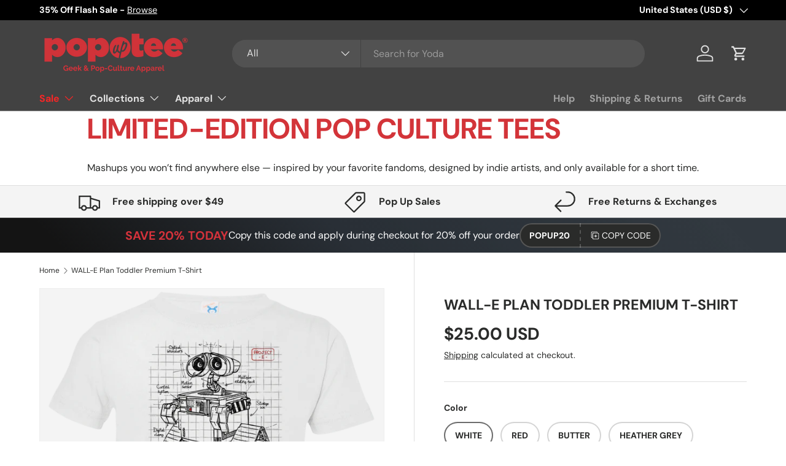

--- FILE ---
content_type: text/html; charset=utf-8
request_url: https://popuptee.com/products/wall-e-plan-toddler-premium-t-shirt
body_size: 69199
content:
<!doctype html>
<html class="no-js" lang="en" dir="ltr">
<head>
  <!-- Google tag (gtag.js) -->
<script async src="https://www.googletagmanager.com/gtag/js?id=G-FZJ2QRDNVV"></script>
<script>
  window.dataLayer = window.dataLayer || [];
  function gtag(){dataLayer.push(arguments);}
  gtag('js', new Date());

  gtag('config', 'G-FZJ2QRDNVV');
</script>
  


<script type="text/javascript">
var a = window.performance && window.performance.mark;
if (a) {
  window.performance.mark("shopsheriff.amp-snippet.start");
}
var doc = document;
var redirect = "/cart" === window.location.pathname
&& (doc.referrer.includes("ampproject.org") || doc.referrer.includes("/a/s/") )
&& !doc.location.search.includes("utm");

if(redirect) {
  var f = doc.location.search ? "&" : "?";
  window.location =
    window.location.origin
  + window.location.pathname
  + f
  + "utm_source=shopsheriff&utm_medium=amp&utm_campaign=shopsheriff&utm_content=add-to-cart";
}
if (a) {
  window.performance.mark("shopsheriff.amp-snippet.end");
}
      </script>


   <link rel="amphtml" href="https://popuptee.com/a/s/products/wall-e-plan-toddler-premium-t-shirt">



<meta charset="utf-8">
<meta name="viewport" content="width=device-width,initial-scale=1">
<title>WALL-E Plan Toddler Premium T-Shirt &ndash; Pop Up Tee</title><link rel="canonical" href="https://popuptee.com/products/wall-e-plan-toddler-premium-t-shirt"><link rel="icon" href="//popuptee.com/cdn/shop/files/PopUpTee_Favicon-01.png?crop=center&height=48&v=1684964147&width=48" type="image/png">
  <link rel="apple-touch-icon" href="//popuptee.com/cdn/shop/files/PopUpTee_Favicon-01.png?crop=center&height=180&v=1684964147&width=180"><meta name="description" content="4.5 oz. 100% combed ringspun cotton jersey; Heather is 93% cotton, 7% polyester Topstitched, ribbed collar; Shoulder-to-shoulder taping Easy Tear™ label; Double-needle hem sleeves and bottom Made by Rabbit Skins (LAT)"><meta property="og:site_name" content="Pop Up Tee">
<meta property="og:url" content="https://popuptee.com/products/wall-e-plan-toddler-premium-t-shirt">
<meta property="og:title" content="WALL-E Plan Toddler Premium T-Shirt">
<meta property="og:type" content="product">
<meta property="og:description" content="4.5 oz. 100% combed ringspun cotton jersey; Heather is 93% cotton, 7% polyester Topstitched, ribbed collar; Shoulder-to-shoulder taping Easy Tear™ label; Double-needle hem sleeves and bottom Made by Rabbit Skins (LAT)"><meta property="og:image" content="http://popuptee.com/cdn/shop/products/t-shirts-wall-e-plan-toddler-premium-t-shirt-white-2t-2879283265596.png?crop=center&height=1200&v=1596591410&width=1200">
  <meta property="og:image:secure_url" content="https://popuptee.com/cdn/shop/products/t-shirts-wall-e-plan-toddler-premium-t-shirt-white-2t-2879283265596.png?crop=center&height=1200&v=1596591410&width=1200">
  <meta property="og:image:width" content="1155">
  <meta property="og:image:height" content="1155"><meta property="og:price:amount" content="25.00">
  <meta property="og:price:currency" content="USD"><meta name="twitter:site" content="@popuptee"><meta name="twitter:card" content="summary_large_image">
<meta name="twitter:title" content="WALL-E Plan Toddler Premium T-Shirt">
<meta name="twitter:description" content="4.5 oz. 100% combed ringspun cotton jersey; Heather is 93% cotton, 7% polyester Topstitched, ribbed collar; Shoulder-to-shoulder taping Easy Tear™ label; Double-needle hem sleeves and bottom Made by Rabbit Skins (LAT)">
<link rel="preload" href="//popuptee.com/cdn/shop/t/38/assets/main.css?v=23370106374183557031749845917" as="style"><style data-shopify>
@font-face {
  font-family: "DM Sans";
  font-weight: 400;
  font-style: normal;
  font-display: swap;
  src: url("//popuptee.com/cdn/fonts/dm_sans/dmsans_n4.ec80bd4dd7e1a334c969c265873491ae56018d72.woff2") format("woff2"),
       url("//popuptee.com/cdn/fonts/dm_sans/dmsans_n4.87bdd914d8a61247b911147ae68e754d695c58a6.woff") format("woff");
}
@font-face {
  font-family: "DM Sans";
  font-weight: 700;
  font-style: normal;
  font-display: swap;
  src: url("//popuptee.com/cdn/fonts/dm_sans/dmsans_n7.97e21d81502002291ea1de8aefb79170c6946ce5.woff2") format("woff2"),
       url("//popuptee.com/cdn/fonts/dm_sans/dmsans_n7.af5c214f5116410ca1d53a2090665620e78e2e1b.woff") format("woff");
}
@font-face {
  font-family: "DM Sans";
  font-weight: 400;
  font-style: italic;
  font-display: swap;
  src: url("//popuptee.com/cdn/fonts/dm_sans/dmsans_i4.b8fe05e69ee95d5a53155c346957d8cbf5081c1a.woff2") format("woff2"),
       url("//popuptee.com/cdn/fonts/dm_sans/dmsans_i4.403fe28ee2ea63e142575c0aa47684d65f8c23a0.woff") format("woff");
}
@font-face {
  font-family: "DM Sans";
  font-weight: 700;
  font-style: italic;
  font-display: swap;
  src: url("//popuptee.com/cdn/fonts/dm_sans/dmsans_i7.52b57f7d7342eb7255084623d98ab83fd96e7f9b.woff2") format("woff2"),
       url("//popuptee.com/cdn/fonts/dm_sans/dmsans_i7.d5e14ef18a1d4a8ce78a4187580b4eb1759c2eda.woff") format("woff");
}
@font-face {
  font-family: "DM Sans";
  font-weight: 700;
  font-style: normal;
  font-display: swap;
  src: url("//popuptee.com/cdn/fonts/dm_sans/dmsans_n7.97e21d81502002291ea1de8aefb79170c6946ce5.woff2") format("woff2"),
       url("//popuptee.com/cdn/fonts/dm_sans/dmsans_n7.af5c214f5116410ca1d53a2090665620e78e2e1b.woff") format("woff");
}
@font-face {
  font-family: "DM Sans";
  font-weight: 700;
  font-style: normal;
  font-display: swap;
  src: url("//popuptee.com/cdn/fonts/dm_sans/dmsans_n7.97e21d81502002291ea1de8aefb79170c6946ce5.woff2") format("woff2"),
       url("//popuptee.com/cdn/fonts/dm_sans/dmsans_n7.af5c214f5116410ca1d53a2090665620e78e2e1b.woff") format("woff");
}
:root {
      --bg-color: 255 255 255 / 1.0;
      --bg-color-og: 255 255 255 / 1.0;
      --heading-color: 42 43 42;
      --text-color: 42 43 42;
      --text-color-og: 42 43 42;
      --scrollbar-color: 42 43 42;
      --link-color: 42 43 42;
      --link-color-og: 42 43 42;
      --star-color: 255 159 28;--swatch-border-color-default: 212 213 212;
        --swatch-border-color-active: 149 149 149;
        --swatch-card-size: 24px;
        --swatch-variant-picker-size: 64px;--color-scheme-1-bg: 244 244 244 / 1.0;
      --color-scheme-1-grad: linear-gradient(180deg, rgba(244, 244, 244, 1), rgba(244, 244, 244, 1) 100%);
      --color-scheme-1-heading: 42 43 42;
      --color-scheme-1-text: 42 43 42;
      --color-scheme-1-btn-bg: 212 50 59;
      --color-scheme-1-btn-text: 255 255 255;
      --color-scheme-1-btn-bg-hover: 221 94 100;--color-scheme-2-bg: 42 43 42 / 1.0;
      --color-scheme-2-grad: linear-gradient(225deg, rgba(51, 59, 67, 0.88) 8%, rgba(41, 47, 54, 1) 56%, rgba(20, 20, 20, 1) 92%);
      --color-scheme-2-heading: 212 50 59;
      --color-scheme-2-text: 255 255 255;
      --color-scheme-2-btn-bg: 212 50 59;
      --color-scheme-2-btn-text: 255 255 255;
      --color-scheme-2-btn-bg-hover: 221 94 100;--color-scheme-3-bg: 212 50 59 / 1.0;
      --color-scheme-3-grad: linear-gradient(46deg, rgba(212, 50, 59, 1) 8%, rgba(234, 73, 0, 1) 32%, rgba(255, 88, 13, 0.88) 92%);
      --color-scheme-3-heading: 255 255 255;
      --color-scheme-3-text: 255 255 255;
      --color-scheme-3-btn-bg: 42 43 42;
      --color-scheme-3-btn-text: 255 255 255;
      --color-scheme-3-btn-bg-hover: 82 83 82;

      --drawer-bg-color: 255 255 255 / 1.0;
      --drawer-text-color: 42 43 42;

      --panel-bg-color: 244 244 244 / 1.0;
      --panel-heading-color: 42 43 42;
      --panel-text-color: 42 43 42;

      --in-stock-text-color: 44 126 63;
      --low-stock-text-color: 210 134 26;
      --very-low-stock-text-color: 180 12 28;
      --no-stock-text-color: 119 119 119;
      --no-stock-backordered-text-color: 119 119 119;

      --error-bg-color: 252 237 238;
      --error-text-color: 180 12 28;
      --success-bg-color: 232 246 234;
      --success-text-color: 44 126 63;
      --info-bg-color: 228 237 250;
      --info-text-color: 26 102 210;

      --heading-font-family: "DM Sans", sans-serif;
      --heading-font-style: normal;
      --heading-font-weight: 700;
      --heading-scale-start: 4;

      --navigation-font-family: "DM Sans", sans-serif;
      --navigation-font-style: normal;
      --navigation-font-weight: 700;
      --heading-text-transform: uppercase;
--subheading-text-transform: none;
      --body-font-family: "DM Sans", sans-serif;
      --body-font-style: normal;
      --body-font-weight: 400;
      --body-font-size: 16;

      --section-gap: 48;
      --heading-gap: calc(8 * var(--space-unit));--grid-column-gap: 20px;--btn-bg-color: 42 43 42;
      --btn-bg-hover-color: 82 83 82;
      --btn-text-color: 255 255 255;
      --btn-bg-color-og: 42 43 42;
      --btn-text-color-og: 255 255 255;
      --btn-alt-bg-color: 255 255 255;
      --btn-alt-bg-alpha: 1.0;
      --btn-alt-text-color: 42 43 42;
      --btn-border-width: 2px;
      --btn-padding-y: 12px;

      
      --btn-border-radius: 28px;
      

      --btn-lg-border-radius: 50%;
      --btn-icon-border-radius: 50%;
      --input-with-btn-inner-radius: var(--btn-border-radius);
      --btn-text-transform: uppercase;

      --input-bg-color: 255 255 255 / 1.0;
      --input-text-color: 42 43 42;
      --input-border-width: 2px;
      --input-border-radius: 26px;
      --textarea-border-radius: 12px;
      --input-border-radius: 28px;
      --input-lg-border-radius: 34px;
      --input-bg-color-diff-3: #f7f7f7;
      --input-bg-color-diff-6: #f0f0f0;

      --modal-border-radius: 16px;
      --modal-overlay-color: 0 0 0;
      --modal-overlay-opacity: 0.4;
      --drawer-border-radius: 16px;
      --overlay-border-radius: 0px;

      --custom-label-bg-color: 13 44 84 / 1.0;
      --custom-label-text-color: 255 255 255 / 1.0;--sale-label-bg-color: 212 50 59 / 1.0;
      --sale-label-text-color: 255 255 255 / 1.0;--sold-out-label-bg-color: 42 43 42 / 1.0;
      --sold-out-label-text-color: 255 255 255 / 1.0;--new-label-bg-color: 127 184 0 / 1.0;
      --new-label-text-color: 255 255 255 / 1.0;--preorder-label-bg-color: 0 166 237 / 1.0;
      --preorder-label-text-color: 255 255 255 / 1.0;

      --collection-label-color: 0 126 18 / 1.0;

      --page-width: 1260px;
      --gutter-sm: 20px;
      --gutter-md: 32px;
      --gutter-lg: 64px;

      --payment-terms-bg-color: #ffffff;

      --coll-card-bg-color: #F9F9F9;
      --coll-card-border-color: #f2f2f2;

      --card-highlight-bg-color: #F9F9F9;
      --card-highlight-text-color: 85 85 85;
      --card-highlight-border-color: #E1E1E1;--blend-bg-color: #f4f4f4;
        
          --aos-animate-duration: 0.6s;
        

        
          --aos-min-width: 600;
        
      

      --reading-width: 48em;
    }

    @media (max-width: 769px) {
      :root {
        --reading-width: 36em;
      }
    }
  </style><link rel="stylesheet" href="//popuptee.com/cdn/shop/t/38/assets/main.css?v=23370106374183557031749845917">
  <script src="//popuptee.com/cdn/shop/t/38/assets/main.js?v=182340204423554326591749845917" defer="defer"></script><link rel="preload" href="//popuptee.com/cdn/fonts/dm_sans/dmsans_n4.ec80bd4dd7e1a334c969c265873491ae56018d72.woff2" as="font" type="font/woff2" crossorigin fetchpriority="high"><link rel="preload" href="//popuptee.com/cdn/fonts/dm_sans/dmsans_n7.97e21d81502002291ea1de8aefb79170c6946ce5.woff2" as="font" type="font/woff2" crossorigin fetchpriority="high"><link rel="stylesheet" href="//popuptee.com/cdn/shop/t/38/assets/swatches.css?v=21955293525844767351749845946" media="print" onload="this.media='all'">
    <noscript><link rel="stylesheet" href="//popuptee.com/cdn/shop/t/38/assets/swatches.css?v=21955293525844767351749845946"></noscript><script>window.performance && window.performance.mark && window.performance.mark('shopify.content_for_header.start');</script><meta name="google-site-verification" content="T8T0iN6mzY3ABjYcVSMcnQApMFo06PqqTLgJn879Imc">
<meta id="shopify-digital-wallet" name="shopify-digital-wallet" content="/2227924/digital_wallets/dialog">
<meta name="shopify-checkout-api-token" content="157daeb8bf1a30e9cc9ca207051f5526">
<meta id="in-context-paypal-metadata" data-shop-id="2227924" data-venmo-supported="true" data-environment="production" data-locale="en_US" data-paypal-v4="true" data-currency="USD">
<link rel="alternate" type="application/json+oembed" href="https://popuptee.com/products/wall-e-plan-toddler-premium-t-shirt.oembed">
<script async="async" src="/checkouts/internal/preloads.js?locale=en-US"></script>
<script id="shopify-features" type="application/json">{"accessToken":"157daeb8bf1a30e9cc9ca207051f5526","betas":["rich-media-storefront-analytics"],"domain":"popuptee.com","predictiveSearch":true,"shopId":2227924,"locale":"en"}</script>
<script>var Shopify = Shopify || {};
Shopify.shop = "pop-up-tee.myshopify.com";
Shopify.locale = "en";
Shopify.currency = {"active":"USD","rate":"1.0"};
Shopify.country = "US";
Shopify.theme = {"name":"Updated copy of Enterprise","id":141203308604,"schema_name":"Enterprise","schema_version":"1.6.3","theme_store_id":1657,"role":"main"};
Shopify.theme.handle = "null";
Shopify.theme.style = {"id":null,"handle":null};
Shopify.cdnHost = "popuptee.com/cdn";
Shopify.routes = Shopify.routes || {};
Shopify.routes.root = "/";</script>
<script type="module">!function(o){(o.Shopify=o.Shopify||{}).modules=!0}(window);</script>
<script>!function(o){function n(){var o=[];function n(){o.push(Array.prototype.slice.apply(arguments))}return n.q=o,n}var t=o.Shopify=o.Shopify||{};t.loadFeatures=n(),t.autoloadFeatures=n()}(window);</script>
<script id="shop-js-analytics" type="application/json">{"pageType":"product"}</script>
<script defer="defer" async type="module" src="//popuptee.com/cdn/shopifycloud/shop-js/modules/v2/client.init-shop-cart-sync_BT-GjEfc.en.esm.js"></script>
<script defer="defer" async type="module" src="//popuptee.com/cdn/shopifycloud/shop-js/modules/v2/chunk.common_D58fp_Oc.esm.js"></script>
<script defer="defer" async type="module" src="//popuptee.com/cdn/shopifycloud/shop-js/modules/v2/chunk.modal_xMitdFEc.esm.js"></script>
<script type="module">
  await import("//popuptee.com/cdn/shopifycloud/shop-js/modules/v2/client.init-shop-cart-sync_BT-GjEfc.en.esm.js");
await import("//popuptee.com/cdn/shopifycloud/shop-js/modules/v2/chunk.common_D58fp_Oc.esm.js");
await import("//popuptee.com/cdn/shopifycloud/shop-js/modules/v2/chunk.modal_xMitdFEc.esm.js");

  window.Shopify.SignInWithShop?.initShopCartSync?.({"fedCMEnabled":true,"windoidEnabled":true});

</script>
<script id="__st">var __st={"a":2227924,"offset":-18000,"reqid":"44fce0a1-a5bd-4b84-a306-7c2cbd023489-1769309035","pageurl":"popuptee.com\/products\/wall-e-plan-toddler-premium-t-shirt","u":"18b67c205ac5","p":"product","rtyp":"product","rid":755172540476};</script>
<script>window.ShopifyPaypalV4VisibilityTracking = true;</script>
<script id="captcha-bootstrap">!function(){'use strict';const t='contact',e='account',n='new_comment',o=[[t,t],['blogs',n],['comments',n],[t,'customer']],c=[[e,'customer_login'],[e,'guest_login'],[e,'recover_customer_password'],[e,'create_customer']],r=t=>t.map((([t,e])=>`form[action*='/${t}']:not([data-nocaptcha='true']) input[name='form_type'][value='${e}']`)).join(','),a=t=>()=>t?[...document.querySelectorAll(t)].map((t=>t.form)):[];function s(){const t=[...o],e=r(t);return a(e)}const i='password',u='form_key',d=['recaptcha-v3-token','g-recaptcha-response','h-captcha-response',i],f=()=>{try{return window.sessionStorage}catch{return}},m='__shopify_v',_=t=>t.elements[u];function p(t,e,n=!1){try{const o=window.sessionStorage,c=JSON.parse(o.getItem(e)),{data:r}=function(t){const{data:e,action:n}=t;return t[m]||n?{data:e,action:n}:{data:t,action:n}}(c);for(const[e,n]of Object.entries(r))t.elements[e]&&(t.elements[e].value=n);n&&o.removeItem(e)}catch(o){console.error('form repopulation failed',{error:o})}}const l='form_type',E='cptcha';function T(t){t.dataset[E]=!0}const w=window,h=w.document,L='Shopify',v='ce_forms',y='captcha';let A=!1;((t,e)=>{const n=(g='f06e6c50-85a8-45c8-87d0-21a2b65856fe',I='https://cdn.shopify.com/shopifycloud/storefront-forms-hcaptcha/ce_storefront_forms_captcha_hcaptcha.v1.5.2.iife.js',D={infoText:'Protected by hCaptcha',privacyText:'Privacy',termsText:'Terms'},(t,e,n)=>{const o=w[L][v],c=o.bindForm;if(c)return c(t,g,e,D).then(n);var r;o.q.push([[t,g,e,D],n]),r=I,A||(h.body.append(Object.assign(h.createElement('script'),{id:'captcha-provider',async:!0,src:r})),A=!0)});var g,I,D;w[L]=w[L]||{},w[L][v]=w[L][v]||{},w[L][v].q=[],w[L][y]=w[L][y]||{},w[L][y].protect=function(t,e){n(t,void 0,e),T(t)},Object.freeze(w[L][y]),function(t,e,n,w,h,L){const[v,y,A,g]=function(t,e,n){const i=e?o:[],u=t?c:[],d=[...i,...u],f=r(d),m=r(i),_=r(d.filter((([t,e])=>n.includes(e))));return[a(f),a(m),a(_),s()]}(w,h,L),I=t=>{const e=t.target;return e instanceof HTMLFormElement?e:e&&e.form},D=t=>v().includes(t);t.addEventListener('submit',(t=>{const e=I(t);if(!e)return;const n=D(e)&&!e.dataset.hcaptchaBound&&!e.dataset.recaptchaBound,o=_(e),c=g().includes(e)&&(!o||!o.value);(n||c)&&t.preventDefault(),c&&!n&&(function(t){try{if(!f())return;!function(t){const e=f();if(!e)return;const n=_(t);if(!n)return;const o=n.value;o&&e.removeItem(o)}(t);const e=Array.from(Array(32),(()=>Math.random().toString(36)[2])).join('');!function(t,e){_(t)||t.append(Object.assign(document.createElement('input'),{type:'hidden',name:u})),t.elements[u].value=e}(t,e),function(t,e){const n=f();if(!n)return;const o=[...t.querySelectorAll(`input[type='${i}']`)].map((({name:t})=>t)),c=[...d,...o],r={};for(const[a,s]of new FormData(t).entries())c.includes(a)||(r[a]=s);n.setItem(e,JSON.stringify({[m]:1,action:t.action,data:r}))}(t,e)}catch(e){console.error('failed to persist form',e)}}(e),e.submit())}));const S=(t,e)=>{t&&!t.dataset[E]&&(n(t,e.some((e=>e===t))),T(t))};for(const o of['focusin','change'])t.addEventListener(o,(t=>{const e=I(t);D(e)&&S(e,y())}));const B=e.get('form_key'),M=e.get(l),P=B&&M;t.addEventListener('DOMContentLoaded',(()=>{const t=y();if(P)for(const e of t)e.elements[l].value===M&&p(e,B);[...new Set([...A(),...v().filter((t=>'true'===t.dataset.shopifyCaptcha))])].forEach((e=>S(e,t)))}))}(h,new URLSearchParams(w.location.search),n,t,e,['guest_login'])})(!0,!0)}();</script>
<script integrity="sha256-4kQ18oKyAcykRKYeNunJcIwy7WH5gtpwJnB7kiuLZ1E=" data-source-attribution="shopify.loadfeatures" defer="defer" src="//popuptee.com/cdn/shopifycloud/storefront/assets/storefront/load_feature-a0a9edcb.js" crossorigin="anonymous"></script>
<script data-source-attribution="shopify.dynamic_checkout.dynamic.init">var Shopify=Shopify||{};Shopify.PaymentButton=Shopify.PaymentButton||{isStorefrontPortableWallets:!0,init:function(){window.Shopify.PaymentButton.init=function(){};var t=document.createElement("script");t.src="https://popuptee.com/cdn/shopifycloud/portable-wallets/latest/portable-wallets.en.js",t.type="module",document.head.appendChild(t)}};
</script>
<script data-source-attribution="shopify.dynamic_checkout.buyer_consent">
  function portableWalletsHideBuyerConsent(e){var t=document.getElementById("shopify-buyer-consent"),n=document.getElementById("shopify-subscription-policy-button");t&&n&&(t.classList.add("hidden"),t.setAttribute("aria-hidden","true"),n.removeEventListener("click",e))}function portableWalletsShowBuyerConsent(e){var t=document.getElementById("shopify-buyer-consent"),n=document.getElementById("shopify-subscription-policy-button");t&&n&&(t.classList.remove("hidden"),t.removeAttribute("aria-hidden"),n.addEventListener("click",e))}window.Shopify?.PaymentButton&&(window.Shopify.PaymentButton.hideBuyerConsent=portableWalletsHideBuyerConsent,window.Shopify.PaymentButton.showBuyerConsent=portableWalletsShowBuyerConsent);
</script>
<script>
  function portableWalletsCleanup(e){e&&e.src&&console.error("Failed to load portable wallets script "+e.src);var t=document.querySelectorAll("shopify-accelerated-checkout .shopify-payment-button__skeleton, shopify-accelerated-checkout-cart .wallet-cart-button__skeleton"),e=document.getElementById("shopify-buyer-consent");for(let e=0;e<t.length;e++)t[e].remove();e&&e.remove()}function portableWalletsNotLoadedAsModule(e){e instanceof ErrorEvent&&"string"==typeof e.message&&e.message.includes("import.meta")&&"string"==typeof e.filename&&e.filename.includes("portable-wallets")&&(window.removeEventListener("error",portableWalletsNotLoadedAsModule),window.Shopify.PaymentButton.failedToLoad=e,"loading"===document.readyState?document.addEventListener("DOMContentLoaded",window.Shopify.PaymentButton.init):window.Shopify.PaymentButton.init())}window.addEventListener("error",portableWalletsNotLoadedAsModule);
</script>

<script type="module" src="https://popuptee.com/cdn/shopifycloud/portable-wallets/latest/portable-wallets.en.js" onError="portableWalletsCleanup(this)" crossorigin="anonymous"></script>
<script nomodule>
  document.addEventListener("DOMContentLoaded", portableWalletsCleanup);
</script>

<script id='scb4127' type='text/javascript' async='' src='https://popuptee.com/cdn/shopifycloud/privacy-banner/storefront-banner.js'></script><link id="shopify-accelerated-checkout-styles" rel="stylesheet" media="screen" href="https://popuptee.com/cdn/shopifycloud/portable-wallets/latest/accelerated-checkout-backwards-compat.css" crossorigin="anonymous">
<style id="shopify-accelerated-checkout-cart">
        #shopify-buyer-consent {
  margin-top: 1em;
  display: inline-block;
  width: 100%;
}

#shopify-buyer-consent.hidden {
  display: none;
}

#shopify-subscription-policy-button {
  background: none;
  border: none;
  padding: 0;
  text-decoration: underline;
  font-size: inherit;
  cursor: pointer;
}

#shopify-subscription-policy-button::before {
  box-shadow: none;
}

      </style>
<script id="sections-script" data-sections="header,footer" defer="defer" src="//popuptee.com/cdn/shop/t/38/compiled_assets/scripts.js?v=368137"></script>
<script>window.performance && window.performance.mark && window.performance.mark('shopify.content_for_header.end');</script>
<script src="//popuptee.com/cdn/shop/t/38/assets/blur-messages.js?v=98620774460636405321749845917" defer="defer"></script>
    <script src="//popuptee.com/cdn/shop/t/38/assets/animate-on-scroll.js?v=15249566486942820451749845917" defer="defer"></script>
    <link rel="stylesheet" href="//popuptee.com/cdn/shop/t/38/assets/animate-on-scroll.css?v=116194678796051782541749845917">
  

  <script>document.documentElement.className = document.documentElement.className.replace('no-js', 'js');</script><!-- CC Custom Head Start --><!-- CC Custom Head End --><!-- Google Tag Manager -->
<script>(function(w,d,s,l,i){w[l]=w[l]||[];w[l].push({'gtm.start':
new Date().getTime(),event:'gtm.js'});var f=d.getElementsByTagName(s)[0],
j=d.createElement(s),dl=l!='dataLayer'?'&l='+l:'';j.async=true;j.src=
'https://www.googletagmanager.com/gtm.js?id='+i+dl;f.parentNode.insertBefore(j,f);
})(window,document,'script','dataLayer','GTM-5D5SPHVN');</script>
<!-- End Google Tag Manager -->
<!-- BEGIN app block: shopify://apps/judge-me-reviews/blocks/judgeme_core/61ccd3b1-a9f2-4160-9fe9-4fec8413e5d8 --><!-- Start of Judge.me Core -->






<link rel="dns-prefetch" href="https://cdn2.judge.me/cdn/widget_frontend">
<link rel="dns-prefetch" href="https://cdn.judge.me">
<link rel="dns-prefetch" href="https://cdn1.judge.me">
<link rel="dns-prefetch" href="https://api.judge.me">

<script data-cfasync='false' class='jdgm-settings-script'>window.jdgmSettings={"pagination":5,"disable_web_reviews":false,"badge_no_review_text":"No reviews","badge_n_reviews_text":"{{ n }} review/reviews","hide_badge_preview_if_no_reviews":true,"badge_hide_text":false,"enforce_center_preview_badge":false,"widget_title":"Customer Reviews","widget_open_form_text":"Write a review","widget_close_form_text":"Cancel review","widget_refresh_page_text":"Refresh page","widget_summary_text":"Based on {{ number_of_reviews }} review/reviews","widget_no_review_text":"Be the first to write a review","widget_name_field_text":"Display name","widget_verified_name_field_text":"Verified Name (public)","widget_name_placeholder_text":"Display name","widget_required_field_error_text":"This field is required.","widget_email_field_text":"Email address","widget_verified_email_field_text":"Verified Email (private, can not be edited)","widget_email_placeholder_text":"Your email address","widget_email_field_error_text":"Please enter a valid email address.","widget_rating_field_text":"Rating","widget_review_title_field_text":"Review Title","widget_review_title_placeholder_text":"Give your review a title","widget_review_body_field_text":"Review content","widget_review_body_placeholder_text":"Start writing here...","widget_pictures_field_text":"Picture/Video (optional)","widget_submit_review_text":"Submit Review","widget_submit_verified_review_text":"Submit Verified Review","widget_submit_success_msg_with_auto_publish":"Thank you! Please refresh the page in a few moments to see your review. You can remove or edit your review by logging into \u003ca href='https://judge.me/login' target='_blank' rel='nofollow noopener'\u003eJudge.me\u003c/a\u003e","widget_submit_success_msg_no_auto_publish":"Thank you! Your review will be published as soon as it is approved by the shop admin. You can remove or edit your review by logging into \u003ca href='https://judge.me/login' target='_blank' rel='nofollow noopener'\u003eJudge.me\u003c/a\u003e","widget_show_default_reviews_out_of_total_text":"Showing {{ n_reviews_shown }} out of {{ n_reviews }} reviews.","widget_show_all_link_text":"Show all","widget_show_less_link_text":"Show less","widget_author_said_text":"{{ reviewer_name }} said:","widget_days_text":"{{ n }} days ago","widget_weeks_text":"{{ n }} week/weeks ago","widget_months_text":"{{ n }} month/months ago","widget_years_text":"{{ n }} year/years ago","widget_yesterday_text":"Yesterday","widget_today_text":"Today","widget_replied_text":"\u003e\u003e {{ shop_name }} replied:","widget_read_more_text":"Read more","widget_reviewer_name_as_initial":"","widget_rating_filter_color":"","widget_rating_filter_see_all_text":"See all reviews","widget_sorting_most_recent_text":"Most Recent","widget_sorting_highest_rating_text":"Highest Rating","widget_sorting_lowest_rating_text":"Lowest Rating","widget_sorting_with_pictures_text":"Only Pictures","widget_sorting_most_helpful_text":"Most Helpful","widget_open_question_form_text":"Ask a question","widget_reviews_subtab_text":"Reviews","widget_questions_subtab_text":"Questions","widget_question_label_text":"Question","widget_answer_label_text":"Answer","widget_question_placeholder_text":"Write your question here","widget_submit_question_text":"Submit Question","widget_question_submit_success_text":"Thank you for your question! We will notify you once it gets answered.","verified_badge_text":"Verified","verified_badge_bg_color":"","verified_badge_text_color":"","verified_badge_placement":"left-of-reviewer-name","widget_review_max_height":"","widget_hide_border":false,"widget_social_share":false,"widget_thumb":false,"widget_review_location_show":false,"widget_location_format":"","all_reviews_include_out_of_store_products":true,"all_reviews_out_of_store_text":"(out of store)","all_reviews_pagination":100,"all_reviews_product_name_prefix_text":"about","enable_review_pictures":true,"enable_question_anwser":false,"widget_theme":"","review_date_format":"mm/dd/yyyy","default_sort_method":"most-recent","widget_product_reviews_subtab_text":"Product Reviews","widget_shop_reviews_subtab_text":"Shop Reviews","widget_other_products_reviews_text":"Reviews for other products","widget_store_reviews_subtab_text":"Store reviews","widget_no_store_reviews_text":"This store hasn't received any reviews yet","widget_web_restriction_product_reviews_text":"This product hasn't received any reviews yet","widget_no_items_text":"No items found","widget_show_more_text":"Show more","widget_write_a_store_review_text":"Write a Store Review","widget_other_languages_heading":"Reviews in Other Languages","widget_translate_review_text":"Translate review to {{ language }}","widget_translating_review_text":"Translating...","widget_show_original_translation_text":"Show original ({{ language }})","widget_translate_review_failed_text":"Review couldn't be translated.","widget_translate_review_retry_text":"Retry","widget_translate_review_try_again_later_text":"Try again later","show_product_url_for_grouped_product":false,"widget_sorting_pictures_first_text":"Pictures First","show_pictures_on_all_rev_page_mobile":false,"show_pictures_on_all_rev_page_desktop":false,"floating_tab_hide_mobile_install_preference":false,"floating_tab_button_name":"★ Reviews","floating_tab_title":"Let customers speak for us","floating_tab_button_color":"","floating_tab_button_background_color":"","floating_tab_url":"","floating_tab_url_enabled":false,"floating_tab_tab_style":"text","all_reviews_text_badge_text":"Customers rate us {{ shop.metafields.judgeme.all_reviews_rating | round: 1 }}/5 based on {{ shop.metafields.judgeme.all_reviews_count }} reviews.","all_reviews_text_badge_text_branded_style":"{{ shop.metafields.judgeme.all_reviews_rating | round: 1 }} out of 5 stars based on {{ shop.metafields.judgeme.all_reviews_count }} reviews","is_all_reviews_text_badge_a_link":false,"show_stars_for_all_reviews_text_badge":false,"all_reviews_text_badge_url":"","all_reviews_text_style":"branded","all_reviews_text_color_style":"judgeme_brand_color","all_reviews_text_color":"#108474","all_reviews_text_show_jm_brand":false,"featured_carousel_show_header":true,"featured_carousel_title":"Let customers speak for us","testimonials_carousel_title":"Customers are saying","videos_carousel_title":"Real customer stories","cards_carousel_title":"Customers are saying","featured_carousel_count_text":"from {{ n }} reviews","featured_carousel_add_link_to_all_reviews_page":true,"featured_carousel_url":"https://popuptee.com/pages/happy-customers","featured_carousel_show_images":true,"featured_carousel_autoslide_interval":5,"featured_carousel_arrows_on_the_sides":false,"featured_carousel_height":250,"featured_carousel_width":80,"featured_carousel_image_size":0,"featured_carousel_image_height":250,"featured_carousel_arrow_color":"#eeeeee","verified_count_badge_style":"branded","verified_count_badge_orientation":"horizontal","verified_count_badge_color_style":"judgeme_brand_color","verified_count_badge_color":"#108474","is_verified_count_badge_a_link":false,"verified_count_badge_url":"","verified_count_badge_show_jm_brand":true,"widget_rating_preset_default":5,"widget_first_sub_tab":"product-reviews","widget_show_histogram":true,"widget_histogram_use_custom_color":false,"widget_pagination_use_custom_color":false,"widget_star_use_custom_color":false,"widget_verified_badge_use_custom_color":false,"widget_write_review_use_custom_color":false,"picture_reminder_submit_button":"Upload Pictures","enable_review_videos":true,"mute_video_by_default":true,"widget_sorting_videos_first_text":"Videos First","widget_review_pending_text":"Pending","featured_carousel_items_for_large_screen":3,"social_share_options_order":"Facebook,Twitter","remove_microdata_snippet":true,"disable_json_ld":false,"enable_json_ld_products":false,"preview_badge_show_question_text":false,"preview_badge_no_question_text":"No questions","preview_badge_n_question_text":"{{ number_of_questions }} question/questions","qa_badge_show_icon":false,"qa_badge_position":"same-row","remove_judgeme_branding":false,"widget_add_search_bar":false,"widget_search_bar_placeholder":"Search","widget_sorting_verified_only_text":"Verified only","featured_carousel_theme":"default","featured_carousel_show_rating":true,"featured_carousel_show_title":true,"featured_carousel_show_body":true,"featured_carousel_show_date":false,"featured_carousel_show_reviewer":true,"featured_carousel_show_product":true,"featured_carousel_header_background_color":"#108474","featured_carousel_header_text_color":"#ffffff","featured_carousel_name_product_separator":"reviewed","featured_carousel_full_star_background":"#108474","featured_carousel_empty_star_background":"#dadada","featured_carousel_vertical_theme_background":"#f9fafb","featured_carousel_verified_badge_enable":true,"featured_carousel_verified_badge_color":"#108474","featured_carousel_border_style":"round","featured_carousel_review_line_length_limit":3,"featured_carousel_more_reviews_button_text":"Read more reviews","featured_carousel_view_product_button_text":"View product","all_reviews_page_load_reviews_on":"scroll","all_reviews_page_load_more_text":"Load More Reviews","disable_fb_tab_reviews":false,"enable_ajax_cdn_cache":false,"widget_public_name_text":"displayed publicly like","default_reviewer_name":"John Smith","default_reviewer_name_has_non_latin":true,"widget_reviewer_anonymous":"Anonymous","medals_widget_title":"Judge.me Review Medals","medals_widget_background_color":"#f9fafb","medals_widget_position":"footer_all_pages","medals_widget_border_color":"#f9fafb","medals_widget_verified_text_position":"left","medals_widget_use_monochromatic_version":false,"medals_widget_elements_color":"#108474","show_reviewer_avatar":true,"widget_invalid_yt_video_url_error_text":"Not a YouTube video URL","widget_max_length_field_error_text":"Please enter no more than {0} characters.","widget_show_country_flag":false,"widget_show_collected_via_shop_app":true,"widget_verified_by_shop_badge_style":"light","widget_verified_by_shop_text":"Verified by Shop","widget_show_photo_gallery":true,"widget_load_with_code_splitting":true,"widget_ugc_install_preference":false,"widget_ugc_title":"Made by us, Shared by you","widget_ugc_subtitle":"Tag us to see your picture featured in our page","widget_ugc_arrows_color":"#ffffff","widget_ugc_primary_button_text":"Buy Now","widget_ugc_primary_button_background_color":"#108474","widget_ugc_primary_button_text_color":"#ffffff","widget_ugc_primary_button_border_width":"0","widget_ugc_primary_button_border_style":"none","widget_ugc_primary_button_border_color":"#108474","widget_ugc_primary_button_border_radius":"25","widget_ugc_secondary_button_text":"Load More","widget_ugc_secondary_button_background_color":"#ffffff","widget_ugc_secondary_button_text_color":"#108474","widget_ugc_secondary_button_border_width":"2","widget_ugc_secondary_button_border_style":"solid","widget_ugc_secondary_button_border_color":"#108474","widget_ugc_secondary_button_border_radius":"25","widget_ugc_reviews_button_text":"View Reviews","widget_ugc_reviews_button_background_color":"#ffffff","widget_ugc_reviews_button_text_color":"#108474","widget_ugc_reviews_button_border_width":"2","widget_ugc_reviews_button_border_style":"solid","widget_ugc_reviews_button_border_color":"#108474","widget_ugc_reviews_button_border_radius":"25","widget_ugc_reviews_button_link_to":"judgeme-reviews-page","widget_ugc_show_post_date":true,"widget_ugc_max_width":"800","widget_rating_metafield_value_type":true,"widget_primary_color":"#108474","widget_enable_secondary_color":false,"widget_secondary_color":"#edf5f5","widget_summary_average_rating_text":"{{ average_rating }} out of 5","widget_media_grid_title":"Customer photos \u0026 videos","widget_media_grid_see_more_text":"See more","widget_round_style":false,"widget_show_product_medals":true,"widget_verified_by_judgeme_text":"Verified by Judge.me","widget_show_store_medals":true,"widget_verified_by_judgeme_text_in_store_medals":"Verified by Judge.me","widget_media_field_exceed_quantity_message":"Sorry, we can only accept {{ max_media }} for one review.","widget_media_field_exceed_limit_message":"{{ file_name }} is too large, please select a {{ media_type }} less than {{ size_limit }}MB.","widget_review_submitted_text":"Review Submitted!","widget_question_submitted_text":"Question Submitted!","widget_close_form_text_question":"Cancel","widget_write_your_answer_here_text":"Write your answer here","widget_enabled_branded_link":true,"widget_show_collected_by_judgeme":false,"widget_reviewer_name_color":"","widget_write_review_text_color":"","widget_write_review_bg_color":"","widget_collected_by_judgeme_text":"collected by Judge.me","widget_pagination_type":"standard","widget_load_more_text":"Load More","widget_load_more_color":"#108474","widget_full_review_text":"Full Review","widget_read_more_reviews_text":"Read More Reviews","widget_read_questions_text":"Read Questions","widget_questions_and_answers_text":"Questions \u0026 Answers","widget_verified_by_text":"Verified by","widget_verified_text":"Verified","widget_number_of_reviews_text":"{{ number_of_reviews }} reviews","widget_back_button_text":"Back","widget_next_button_text":"Next","widget_custom_forms_filter_button":"Filters","custom_forms_style":"horizontal","widget_show_review_information":false,"how_reviews_are_collected":"How reviews are collected?","widget_show_review_keywords":false,"widget_gdpr_statement":"How we use your data: We'll only contact you about the review you left, and only if necessary. By submitting your review, you agree to Judge.me's \u003ca href='https://judge.me/terms' target='_blank' rel='nofollow noopener'\u003eterms\u003c/a\u003e, \u003ca href='https://judge.me/privacy' target='_blank' rel='nofollow noopener'\u003eprivacy\u003c/a\u003e and \u003ca href='https://judge.me/content-policy' target='_blank' rel='nofollow noopener'\u003econtent\u003c/a\u003e policies.","widget_multilingual_sorting_enabled":false,"widget_translate_review_content_enabled":false,"widget_translate_review_content_method":"manual","popup_widget_review_selection":"automatically_with_pictures","popup_widget_round_border_style":true,"popup_widget_show_title":true,"popup_widget_show_body":true,"popup_widget_show_reviewer":false,"popup_widget_show_product":true,"popup_widget_show_pictures":true,"popup_widget_use_review_picture":true,"popup_widget_show_on_home_page":true,"popup_widget_show_on_product_page":true,"popup_widget_show_on_collection_page":true,"popup_widget_show_on_cart_page":true,"popup_widget_position":"bottom_left","popup_widget_first_review_delay":5,"popup_widget_duration":5,"popup_widget_interval":5,"popup_widget_review_count":5,"popup_widget_hide_on_mobile":true,"review_snippet_widget_round_border_style":true,"review_snippet_widget_card_color":"#FFFFFF","review_snippet_widget_slider_arrows_background_color":"#FFFFFF","review_snippet_widget_slider_arrows_color":"#000000","review_snippet_widget_star_color":"#108474","show_product_variant":false,"all_reviews_product_variant_label_text":"Variant: ","widget_show_verified_branding":false,"widget_ai_summary_title":"Customers say","widget_ai_summary_disclaimer":"AI-powered review summary based on recent customer reviews","widget_show_ai_summary":false,"widget_show_ai_summary_bg":false,"widget_show_review_title_input":false,"redirect_reviewers_invited_via_email":"external_form","request_store_review_after_product_review":true,"request_review_other_products_in_order":false,"review_form_color_scheme":"default","review_form_corner_style":"square","review_form_star_color":{},"review_form_text_color":"#333333","review_form_background_color":"#ffffff","review_form_field_background_color":"#fafafa","review_form_button_color":{},"review_form_button_text_color":"#ffffff","review_form_modal_overlay_color":"#000000","review_content_screen_title_text":"How would you rate this product?","review_content_introduction_text":"We would love it if you would share a bit about your experience.","store_review_form_title_text":"How would you rate this store?","store_review_form_introduction_text":"We would love it if you would share a bit about your experience.","show_review_guidance_text":true,"one_star_review_guidance_text":"Poor","five_star_review_guidance_text":"Great","customer_information_screen_title_text":"About you","customer_information_introduction_text":"Please tell us more about you.","custom_questions_screen_title_text":"Your experience in more detail","custom_questions_introduction_text":"Here are a few questions to help us understand more about your experience.","review_submitted_screen_title_text":"Thanks for your review!","review_submitted_screen_thank_you_text":"We are processing it and it will appear on the store soon.","review_submitted_screen_email_verification_text":"Please confirm your email by clicking the link we just sent you. This helps us keep reviews authentic.","review_submitted_request_store_review_text":"Would you like to share your experience of shopping with us?","review_submitted_review_other_products_text":"Would you like to review these products?","store_review_screen_title_text":"Would you like to share your experience of shopping with us?","store_review_introduction_text":"We value your feedback and use it to improve. Please share any thoughts or suggestions you have.","reviewer_media_screen_title_picture_text":"Share a picture","reviewer_media_introduction_picture_text":"Upload a photo to support your review.","reviewer_media_screen_title_video_text":"Share a video","reviewer_media_introduction_video_text":"Upload a video to support your review.","reviewer_media_screen_title_picture_or_video_text":"Share a picture or video","reviewer_media_introduction_picture_or_video_text":"Upload a photo or video to support your review.","reviewer_media_youtube_url_text":"Paste your Youtube URL here","advanced_settings_next_step_button_text":"Next","advanced_settings_close_review_button_text":"Close","modal_write_review_flow":true,"write_review_flow_required_text":"Required","write_review_flow_privacy_message_text":"We respect your privacy.","write_review_flow_anonymous_text":"Post review as anonymous","write_review_flow_visibility_text":"This won't be visible to other customers.","write_review_flow_multiple_selection_help_text":"Select as many as you like","write_review_flow_single_selection_help_text":"Select one option","write_review_flow_required_field_error_text":"This field is required","write_review_flow_invalid_email_error_text":"Please enter a valid email address","write_review_flow_max_length_error_text":"Max. {{ max_length }} characters.","write_review_flow_media_upload_text":"\u003cb\u003eClick to upload\u003c/b\u003e or drag and drop","write_review_flow_gdpr_statement":"We'll only contact you about your review if necessary. By submitting your review, you agree to our \u003ca href='https://judge.me/terms' target='_blank' rel='nofollow noopener'\u003eterms and conditions\u003c/a\u003e and \u003ca href='https://judge.me/privacy' target='_blank' rel='nofollow noopener'\u003eprivacy policy\u003c/a\u003e.","rating_only_reviews_enabled":false,"show_negative_reviews_help_screen":false,"new_review_flow_help_screen_rating_threshold":3,"negative_review_resolution_screen_title_text":"Tell us more","negative_review_resolution_text":"Your experience matters to us. If there were issues with your purchase, we're here to help. Feel free to reach out to us, we'd love the opportunity to make things right.","negative_review_resolution_button_text":"Contact us","negative_review_resolution_proceed_with_review_text":"Leave a review","negative_review_resolution_subject":"Issue with purchase from {{ shop_name }}.{{ order_name }}","preview_badge_collection_page_install_status":false,"widget_review_custom_css":"","preview_badge_custom_css":"","preview_badge_stars_count":"5-stars","featured_carousel_custom_css":"","floating_tab_custom_css":"","all_reviews_widget_custom_css":"","medals_widget_custom_css":"","verified_badge_custom_css":"","all_reviews_text_custom_css":"","transparency_badges_collected_via_store_invite":true,"transparency_badges_from_another_provider":true,"transparency_badges_collected_from_store_visitor":true,"transparency_badges_collected_by_verified_review_provider":true,"transparency_badges_earned_reward":true,"transparency_badges_collected_via_store_invite_text":"Review collected via store invitation","transparency_badges_from_another_provider_text":"Review collected from another provider","transparency_badges_collected_from_store_visitor_text":"Review collected from a store visitor","transparency_badges_written_in_google_text":"Review written in Google","transparency_badges_written_in_etsy_text":"Review written in Etsy","transparency_badges_written_in_shop_app_text":"Review written in Shop App","transparency_badges_earned_reward_text":"Review earned a reward for future purchase","product_review_widget_per_page":10,"widget_store_review_label_text":"Review about the store","checkout_comment_extension_title_on_product_page":"Customer Comments","checkout_comment_extension_num_latest_comment_show":5,"checkout_comment_extension_format":"name_and_timestamp","checkout_comment_customer_name":"last_initial","checkout_comment_comment_notification":true,"preview_badge_collection_page_install_preference":false,"preview_badge_home_page_install_preference":false,"preview_badge_product_page_install_preference":false,"review_widget_install_preference":"","review_carousel_install_preference":false,"floating_reviews_tab_install_preference":"none","verified_reviews_count_badge_install_preference":false,"all_reviews_text_install_preference":false,"review_widget_best_location":false,"judgeme_medals_install_preference":false,"review_widget_revamp_enabled":false,"review_widget_qna_enabled":false,"review_widget_header_theme":"minimal","review_widget_widget_title_enabled":true,"review_widget_header_text_size":"medium","review_widget_header_text_weight":"regular","review_widget_average_rating_style":"compact","review_widget_bar_chart_enabled":true,"review_widget_bar_chart_type":"numbers","review_widget_bar_chart_style":"standard","review_widget_expanded_media_gallery_enabled":false,"review_widget_reviews_section_theme":"standard","review_widget_image_style":"thumbnails","review_widget_review_image_ratio":"square","review_widget_stars_size":"medium","review_widget_verified_badge":"standard_text","review_widget_review_title_text_size":"medium","review_widget_review_text_size":"medium","review_widget_review_text_length":"medium","review_widget_number_of_columns_desktop":3,"review_widget_carousel_transition_speed":5,"review_widget_custom_questions_answers_display":"always","review_widget_button_text_color":"#FFFFFF","review_widget_text_color":"#000000","review_widget_lighter_text_color":"#7B7B7B","review_widget_corner_styling":"soft","review_widget_review_word_singular":"review","review_widget_review_word_plural":"reviews","review_widget_voting_label":"Helpful?","review_widget_shop_reply_label":"Reply from {{ shop_name }}:","review_widget_filters_title":"Filters","qna_widget_question_word_singular":"Question","qna_widget_question_word_plural":"Questions","qna_widget_answer_reply_label":"Answer from {{ answerer_name }}:","qna_content_screen_title_text":"Ask a question about this product","qna_widget_question_required_field_error_text":"Please enter your question.","qna_widget_flow_gdpr_statement":"We'll only contact you about your question if necessary. By submitting your question, you agree to our \u003ca href='https://judge.me/terms' target='_blank' rel='nofollow noopener'\u003eterms and conditions\u003c/a\u003e and \u003ca href='https://judge.me/privacy' target='_blank' rel='nofollow noopener'\u003eprivacy policy\u003c/a\u003e.","qna_widget_question_submitted_text":"Thanks for your question!","qna_widget_close_form_text_question":"Close","qna_widget_question_submit_success_text":"We’ll notify you by email when your question is answered.","all_reviews_widget_v2025_enabled":false,"all_reviews_widget_v2025_header_theme":"default","all_reviews_widget_v2025_widget_title_enabled":true,"all_reviews_widget_v2025_header_text_size":"medium","all_reviews_widget_v2025_header_text_weight":"regular","all_reviews_widget_v2025_average_rating_style":"compact","all_reviews_widget_v2025_bar_chart_enabled":true,"all_reviews_widget_v2025_bar_chart_type":"numbers","all_reviews_widget_v2025_bar_chart_style":"standard","all_reviews_widget_v2025_expanded_media_gallery_enabled":false,"all_reviews_widget_v2025_show_store_medals":true,"all_reviews_widget_v2025_show_photo_gallery":true,"all_reviews_widget_v2025_show_review_keywords":false,"all_reviews_widget_v2025_show_ai_summary":false,"all_reviews_widget_v2025_show_ai_summary_bg":false,"all_reviews_widget_v2025_add_search_bar":false,"all_reviews_widget_v2025_default_sort_method":"most-recent","all_reviews_widget_v2025_reviews_per_page":10,"all_reviews_widget_v2025_reviews_section_theme":"default","all_reviews_widget_v2025_image_style":"thumbnails","all_reviews_widget_v2025_review_image_ratio":"square","all_reviews_widget_v2025_stars_size":"medium","all_reviews_widget_v2025_verified_badge":"bold_badge","all_reviews_widget_v2025_review_title_text_size":"medium","all_reviews_widget_v2025_review_text_size":"medium","all_reviews_widget_v2025_review_text_length":"medium","all_reviews_widget_v2025_number_of_columns_desktop":3,"all_reviews_widget_v2025_carousel_transition_speed":5,"all_reviews_widget_v2025_custom_questions_answers_display":"always","all_reviews_widget_v2025_show_product_variant":false,"all_reviews_widget_v2025_show_reviewer_avatar":true,"all_reviews_widget_v2025_reviewer_name_as_initial":"","all_reviews_widget_v2025_review_location_show":false,"all_reviews_widget_v2025_location_format":"","all_reviews_widget_v2025_show_country_flag":false,"all_reviews_widget_v2025_verified_by_shop_badge_style":"light","all_reviews_widget_v2025_social_share":false,"all_reviews_widget_v2025_social_share_options_order":"Facebook,Twitter,LinkedIn,Pinterest","all_reviews_widget_v2025_pagination_type":"standard","all_reviews_widget_v2025_button_text_color":"#FFFFFF","all_reviews_widget_v2025_text_color":"#000000","all_reviews_widget_v2025_lighter_text_color":"#7B7B7B","all_reviews_widget_v2025_corner_styling":"soft","all_reviews_widget_v2025_title":"Customer reviews","all_reviews_widget_v2025_ai_summary_title":"Customers say about this store","all_reviews_widget_v2025_no_review_text":"Be the first to write a review","platform":"shopify","branding_url":"https://app.judge.me/reviews/stores/popuptee.com","branding_text":"Powered by Judge.me","locale":"en","reply_name":"Pop Up Tee","widget_version":"3.0","footer":true,"autopublish":true,"review_dates":true,"enable_custom_form":false,"shop_use_review_site":true,"shop_locale":"en","enable_multi_locales_translations":true,"show_review_title_input":false,"review_verification_email_status":"always","can_be_branded":true,"reply_name_text":"Pop Up Tee"};</script> <style class='jdgm-settings-style'>.jdgm-xx{left:0}:root{--jdgm-primary-color: #108474;--jdgm-secondary-color: rgba(16,132,116,0.1);--jdgm-star-color: #108474;--jdgm-write-review-text-color: white;--jdgm-write-review-bg-color: #108474;--jdgm-paginate-color: #108474;--jdgm-border-radius: 0;--jdgm-reviewer-name-color: #108474}.jdgm-histogram__bar-content{background-color:#108474}.jdgm-rev[data-verified-buyer=true] .jdgm-rev__icon.jdgm-rev__icon:after,.jdgm-rev__buyer-badge.jdgm-rev__buyer-badge{color:white;background-color:#108474}.jdgm-review-widget--small .jdgm-gallery.jdgm-gallery .jdgm-gallery__thumbnail-link:nth-child(8) .jdgm-gallery__thumbnail-wrapper.jdgm-gallery__thumbnail-wrapper:before{content:"See more"}@media only screen and (min-width: 768px){.jdgm-gallery.jdgm-gallery .jdgm-gallery__thumbnail-link:nth-child(8) .jdgm-gallery__thumbnail-wrapper.jdgm-gallery__thumbnail-wrapper:before{content:"See more"}}.jdgm-prev-badge[data-average-rating='0.00']{display:none !important}.jdgm-author-all-initials{display:none !important}.jdgm-author-last-initial{display:none !important}.jdgm-rev-widg__title{visibility:hidden}.jdgm-rev-widg__summary-text{visibility:hidden}.jdgm-prev-badge__text{visibility:hidden}.jdgm-rev__prod-link-prefix:before{content:'about'}.jdgm-rev__variant-label:before{content:'Variant: '}.jdgm-rev__out-of-store-text:before{content:'(out of store)'}@media only screen and (min-width: 768px){.jdgm-rev__pics .jdgm-rev_all-rev-page-picture-separator,.jdgm-rev__pics .jdgm-rev__product-picture{display:none}}@media only screen and (max-width: 768px){.jdgm-rev__pics .jdgm-rev_all-rev-page-picture-separator,.jdgm-rev__pics .jdgm-rev__product-picture{display:none}}.jdgm-preview-badge[data-template="product"]{display:none !important}.jdgm-preview-badge[data-template="collection"]{display:none !important}.jdgm-preview-badge[data-template="index"]{display:none !important}.jdgm-review-widget[data-from-snippet="true"]{display:none !important}.jdgm-verified-count-badget[data-from-snippet="true"]{display:none !important}.jdgm-carousel-wrapper[data-from-snippet="true"]{display:none !important}.jdgm-all-reviews-text[data-from-snippet="true"]{display:none !important}.jdgm-medals-section[data-from-snippet="true"]{display:none !important}.jdgm-ugc-media-wrapper[data-from-snippet="true"]{display:none !important}.jdgm-review-snippet-widget .jdgm-rev-snippet-widget__cards-container .jdgm-rev-snippet-card{border-radius:8px;background:#fff}.jdgm-review-snippet-widget .jdgm-rev-snippet-widget__cards-container .jdgm-rev-snippet-card__rev-rating .jdgm-star{color:#108474}.jdgm-review-snippet-widget .jdgm-rev-snippet-widget__prev-btn,.jdgm-review-snippet-widget .jdgm-rev-snippet-widget__next-btn{border-radius:50%;background:#fff}.jdgm-review-snippet-widget .jdgm-rev-snippet-widget__prev-btn>svg,.jdgm-review-snippet-widget .jdgm-rev-snippet-widget__next-btn>svg{fill:#000}.jdgm-full-rev-modal.rev-snippet-widget .jm-mfp-container .jm-mfp-content,.jdgm-full-rev-modal.rev-snippet-widget .jm-mfp-container .jdgm-full-rev__icon,.jdgm-full-rev-modal.rev-snippet-widget .jm-mfp-container .jdgm-full-rev__pic-img,.jdgm-full-rev-modal.rev-snippet-widget .jm-mfp-container .jdgm-full-rev__reply{border-radius:8px}.jdgm-full-rev-modal.rev-snippet-widget .jm-mfp-container .jdgm-full-rev[data-verified-buyer="true"] .jdgm-full-rev__icon::after{border-radius:8px}.jdgm-full-rev-modal.rev-snippet-widget .jm-mfp-container .jdgm-full-rev .jdgm-rev__buyer-badge{border-radius:calc( 8px / 2 )}.jdgm-full-rev-modal.rev-snippet-widget .jm-mfp-container .jdgm-full-rev .jdgm-full-rev__replier::before{content:'Pop Up Tee'}.jdgm-full-rev-modal.rev-snippet-widget .jm-mfp-container .jdgm-full-rev .jdgm-full-rev__product-button{border-radius:calc( 8px * 6 )}
</style> <style class='jdgm-settings-style'></style>

  
  
  
  <style class='jdgm-miracle-styles'>
  @-webkit-keyframes jdgm-spin{0%{-webkit-transform:rotate(0deg);-ms-transform:rotate(0deg);transform:rotate(0deg)}100%{-webkit-transform:rotate(359deg);-ms-transform:rotate(359deg);transform:rotate(359deg)}}@keyframes jdgm-spin{0%{-webkit-transform:rotate(0deg);-ms-transform:rotate(0deg);transform:rotate(0deg)}100%{-webkit-transform:rotate(359deg);-ms-transform:rotate(359deg);transform:rotate(359deg)}}@font-face{font-family:'JudgemeStar';src:url("[data-uri]") format("woff");font-weight:normal;font-style:normal}.jdgm-star{font-family:'JudgemeStar';display:inline !important;text-decoration:none !important;padding:0 4px 0 0 !important;margin:0 !important;font-weight:bold;opacity:1;-webkit-font-smoothing:antialiased;-moz-osx-font-smoothing:grayscale}.jdgm-star:hover{opacity:1}.jdgm-star:last-of-type{padding:0 !important}.jdgm-star.jdgm--on:before{content:"\e000"}.jdgm-star.jdgm--off:before{content:"\e001"}.jdgm-star.jdgm--half:before{content:"\e002"}.jdgm-widget *{margin:0;line-height:1.4;-webkit-box-sizing:border-box;-moz-box-sizing:border-box;box-sizing:border-box;-webkit-overflow-scrolling:touch}.jdgm-hidden{display:none !important;visibility:hidden !important}.jdgm-temp-hidden{display:none}.jdgm-spinner{width:40px;height:40px;margin:auto;border-radius:50%;border-top:2px solid #eee;border-right:2px solid #eee;border-bottom:2px solid #eee;border-left:2px solid #ccc;-webkit-animation:jdgm-spin 0.8s infinite linear;animation:jdgm-spin 0.8s infinite linear}.jdgm-spinner:empty{display:block}.jdgm-prev-badge{display:block !important}

</style>


  
  
   


<script data-cfasync='false' class='jdgm-script'>
!function(e){window.jdgm=window.jdgm||{},jdgm.CDN_HOST="https://cdn2.judge.me/cdn/widget_frontend/",jdgm.CDN_HOST_ALT="https://cdn2.judge.me/cdn/widget_frontend/",jdgm.API_HOST="https://api.judge.me/",jdgm.CDN_BASE_URL="https://cdn.shopify.com/extensions/019beb2a-7cf9-7238-9765-11a892117c03/judgeme-extensions-316/assets/",
jdgm.docReady=function(d){(e.attachEvent?"complete"===e.readyState:"loading"!==e.readyState)?
setTimeout(d,0):e.addEventListener("DOMContentLoaded",d)},jdgm.loadCSS=function(d,t,o,a){
!o&&jdgm.loadCSS.requestedUrls.indexOf(d)>=0||(jdgm.loadCSS.requestedUrls.push(d),
(a=e.createElement("link")).rel="stylesheet",a.class="jdgm-stylesheet",a.media="nope!",
a.href=d,a.onload=function(){this.media="all",t&&setTimeout(t)},e.body.appendChild(a))},
jdgm.loadCSS.requestedUrls=[],jdgm.loadJS=function(e,d){var t=new XMLHttpRequest;
t.onreadystatechange=function(){4===t.readyState&&(Function(t.response)(),d&&d(t.response))},
t.open("GET",e),t.onerror=function(){if(e.indexOf(jdgm.CDN_HOST)===0&&jdgm.CDN_HOST_ALT!==jdgm.CDN_HOST){var f=e.replace(jdgm.CDN_HOST,jdgm.CDN_HOST_ALT);jdgm.loadJS(f,d)}},t.send()},jdgm.docReady((function(){(window.jdgmLoadCSS||e.querySelectorAll(
".jdgm-widget, .jdgm-all-reviews-page").length>0)&&(jdgmSettings.widget_load_with_code_splitting?
parseFloat(jdgmSettings.widget_version)>=3?jdgm.loadCSS(jdgm.CDN_HOST+"widget_v3/base.css"):
jdgm.loadCSS(jdgm.CDN_HOST+"widget/base.css"):jdgm.loadCSS(jdgm.CDN_HOST+"shopify_v2.css"),
jdgm.loadJS(jdgm.CDN_HOST+"loa"+"der.js"))}))}(document);
</script>
<noscript><link rel="stylesheet" type="text/css" media="all" href="https://cdn2.judge.me/cdn/widget_frontend/shopify_v2.css"></noscript>

<!-- BEGIN app snippet: theme_fix_tags --><script>
  (function() {
    var jdgmThemeFixes = null;
    if (!jdgmThemeFixes) return;
    var thisThemeFix = jdgmThemeFixes[Shopify.theme.id];
    if (!thisThemeFix) return;

    if (thisThemeFix.html) {
      document.addEventListener("DOMContentLoaded", function() {
        var htmlDiv = document.createElement('div');
        htmlDiv.classList.add('jdgm-theme-fix-html');
        htmlDiv.innerHTML = thisThemeFix.html;
        document.body.append(htmlDiv);
      });
    };

    if (thisThemeFix.css) {
      var styleTag = document.createElement('style');
      styleTag.classList.add('jdgm-theme-fix-style');
      styleTag.innerHTML = thisThemeFix.css;
      document.head.append(styleTag);
    };

    if (thisThemeFix.js) {
      var scriptTag = document.createElement('script');
      scriptTag.classList.add('jdgm-theme-fix-script');
      scriptTag.innerHTML = thisThemeFix.js;
      document.head.append(scriptTag);
    };
  })();
</script>
<!-- END app snippet -->
<!-- End of Judge.me Core -->



<!-- END app block --><!-- BEGIN app block: shopify://apps/klaviyo-email-marketing-sms/blocks/klaviyo-onsite-embed/2632fe16-c075-4321-a88b-50b567f42507 -->












  <script async src="https://static.klaviyo.com/onsite/js/Km3f5G/klaviyo.js?company_id=Km3f5G"></script>
  <script>!function(){if(!window.klaviyo){window._klOnsite=window._klOnsite||[];try{window.klaviyo=new Proxy({},{get:function(n,i){return"push"===i?function(){var n;(n=window._klOnsite).push.apply(n,arguments)}:function(){for(var n=arguments.length,o=new Array(n),w=0;w<n;w++)o[w]=arguments[w];var t="function"==typeof o[o.length-1]?o.pop():void 0,e=new Promise((function(n){window._klOnsite.push([i].concat(o,[function(i){t&&t(i),n(i)}]))}));return e}}})}catch(n){window.klaviyo=window.klaviyo||[],window.klaviyo.push=function(){var n;(n=window._klOnsite).push.apply(n,arguments)}}}}();</script>

  
    <script id="viewed_product">
      if (item == null) {
        var _learnq = _learnq || [];

        var MetafieldReviews = null
        var MetafieldYotpoRating = null
        var MetafieldYotpoCount = null
        var MetafieldLooxRating = null
        var MetafieldLooxCount = null
        var okendoProduct = null
        var okendoProductReviewCount = null
        var okendoProductReviewAverageValue = null
        try {
          // The following fields are used for Customer Hub recently viewed in order to add reviews.
          // This information is not part of __kla_viewed. Instead, it is part of __kla_viewed_reviewed_items
          MetafieldReviews = {};
          MetafieldYotpoRating = null
          MetafieldYotpoCount = null
          MetafieldLooxRating = null
          MetafieldLooxCount = null

          okendoProduct = null
          // If the okendo metafield is not legacy, it will error, which then requires the new json formatted data
          if (okendoProduct && 'error' in okendoProduct) {
            okendoProduct = null
          }
          okendoProductReviewCount = okendoProduct ? okendoProduct.reviewCount : null
          okendoProductReviewAverageValue = okendoProduct ? okendoProduct.reviewAverageValue : null
        } catch (error) {
          console.error('Error in Klaviyo onsite reviews tracking:', error);
        }

        var item = {
          Name: "WALL-E Plan Toddler Premium T-Shirt",
          ProductID: 755172540476,
          Categories: ["Anytime Products","Toddler T-Shirts"],
          ImageURL: "https://popuptee.com/cdn/shop/products/t-shirts-wall-e-plan-toddler-premium-t-shirt-white-2t-2879283265596_grande.png?v=1596591410",
          URL: "https://popuptee.com/products/wall-e-plan-toddler-premium-t-shirt",
          Brand: "CustomCat",
          Price: "$25.00",
          Value: "25.00",
          CompareAtPrice: "$0.00"
        };
        _learnq.push(['track', 'Viewed Product', item]);
        _learnq.push(['trackViewedItem', {
          Title: item.Name,
          ItemId: item.ProductID,
          Categories: item.Categories,
          ImageUrl: item.ImageURL,
          Url: item.URL,
          Metadata: {
            Brand: item.Brand,
            Price: item.Price,
            Value: item.Value,
            CompareAtPrice: item.CompareAtPrice
          },
          metafields:{
            reviews: MetafieldReviews,
            yotpo:{
              rating: MetafieldYotpoRating,
              count: MetafieldYotpoCount,
            },
            loox:{
              rating: MetafieldLooxRating,
              count: MetafieldLooxCount,
            },
            okendo: {
              rating: okendoProductReviewAverageValue,
              count: okendoProductReviewCount,
            }
          }
        }]);
      }
    </script>
  




  <script>
    window.klaviyoReviewsProductDesignMode = false
  </script>







<!-- END app block --><script src="https://cdn.shopify.com/extensions/019beb2a-7cf9-7238-9765-11a892117c03/judgeme-extensions-316/assets/loader.js" type="text/javascript" defer="defer"></script>
<script src="https://cdn.shopify.com/extensions/019b8d54-2388-79d8-becc-d32a3afe2c7a/omnisend-50/assets/omnisend-in-shop.js" type="text/javascript" defer="defer"></script>
<script src="https://cdn.shopify.com/extensions/019b09dd-709f-7233-8c82-cc4081277048/klaviyo-email-marketing-44/assets/app.js" type="text/javascript" defer="defer"></script>
<link href="https://cdn.shopify.com/extensions/019b09dd-709f-7233-8c82-cc4081277048/klaviyo-email-marketing-44/assets/app.css" rel="stylesheet" type="text/css" media="all">
<link href="https://monorail-edge.shopifysvc.com" rel="dns-prefetch">
<script>(function(){if ("sendBeacon" in navigator && "performance" in window) {try {var session_token_from_headers = performance.getEntriesByType('navigation')[0].serverTiming.find(x => x.name == '_s').description;} catch {var session_token_from_headers = undefined;}var session_cookie_matches = document.cookie.match(/_shopify_s=([^;]*)/);var session_token_from_cookie = session_cookie_matches && session_cookie_matches.length === 2 ? session_cookie_matches[1] : "";var session_token = session_token_from_headers || session_token_from_cookie || "";function handle_abandonment_event(e) {var entries = performance.getEntries().filter(function(entry) {return /monorail-edge.shopifysvc.com/.test(entry.name);});if (!window.abandonment_tracked && entries.length === 0) {window.abandonment_tracked = true;var currentMs = Date.now();var navigation_start = performance.timing.navigationStart;var payload = {shop_id: 2227924,url: window.location.href,navigation_start,duration: currentMs - navigation_start,session_token,page_type: "product"};window.navigator.sendBeacon("https://monorail-edge.shopifysvc.com/v1/produce", JSON.stringify({schema_id: "online_store_buyer_site_abandonment/1.1",payload: payload,metadata: {event_created_at_ms: currentMs,event_sent_at_ms: currentMs}}));}}window.addEventListener('pagehide', handle_abandonment_event);}}());</script>
<script id="web-pixels-manager-setup">(function e(e,d,r,n,o){if(void 0===o&&(o={}),!Boolean(null===(a=null===(i=window.Shopify)||void 0===i?void 0:i.analytics)||void 0===a?void 0:a.replayQueue)){var i,a;window.Shopify=window.Shopify||{};var t=window.Shopify;t.analytics=t.analytics||{};var s=t.analytics;s.replayQueue=[],s.publish=function(e,d,r){return s.replayQueue.push([e,d,r]),!0};try{self.performance.mark("wpm:start")}catch(e){}var l=function(){var e={modern:/Edge?\/(1{2}[4-9]|1[2-9]\d|[2-9]\d{2}|\d{4,})\.\d+(\.\d+|)|Firefox\/(1{2}[4-9]|1[2-9]\d|[2-9]\d{2}|\d{4,})\.\d+(\.\d+|)|Chrom(ium|e)\/(9{2}|\d{3,})\.\d+(\.\d+|)|(Maci|X1{2}).+ Version\/(15\.\d+|(1[6-9]|[2-9]\d|\d{3,})\.\d+)([,.]\d+|)( \(\w+\)|)( Mobile\/\w+|) Safari\/|Chrome.+OPR\/(9{2}|\d{3,})\.\d+\.\d+|(CPU[ +]OS|iPhone[ +]OS|CPU[ +]iPhone|CPU IPhone OS|CPU iPad OS)[ +]+(15[._]\d+|(1[6-9]|[2-9]\d|\d{3,})[._]\d+)([._]\d+|)|Android:?[ /-](13[3-9]|1[4-9]\d|[2-9]\d{2}|\d{4,})(\.\d+|)(\.\d+|)|Android.+Firefox\/(13[5-9]|1[4-9]\d|[2-9]\d{2}|\d{4,})\.\d+(\.\d+|)|Android.+Chrom(ium|e)\/(13[3-9]|1[4-9]\d|[2-9]\d{2}|\d{4,})\.\d+(\.\d+|)|SamsungBrowser\/([2-9]\d|\d{3,})\.\d+/,legacy:/Edge?\/(1[6-9]|[2-9]\d|\d{3,})\.\d+(\.\d+|)|Firefox\/(5[4-9]|[6-9]\d|\d{3,})\.\d+(\.\d+|)|Chrom(ium|e)\/(5[1-9]|[6-9]\d|\d{3,})\.\d+(\.\d+|)([\d.]+$|.*Safari\/(?![\d.]+ Edge\/[\d.]+$))|(Maci|X1{2}).+ Version\/(10\.\d+|(1[1-9]|[2-9]\d|\d{3,})\.\d+)([,.]\d+|)( \(\w+\)|)( Mobile\/\w+|) Safari\/|Chrome.+OPR\/(3[89]|[4-9]\d|\d{3,})\.\d+\.\d+|(CPU[ +]OS|iPhone[ +]OS|CPU[ +]iPhone|CPU IPhone OS|CPU iPad OS)[ +]+(10[._]\d+|(1[1-9]|[2-9]\d|\d{3,})[._]\d+)([._]\d+|)|Android:?[ /-](13[3-9]|1[4-9]\d|[2-9]\d{2}|\d{4,})(\.\d+|)(\.\d+|)|Mobile Safari.+OPR\/([89]\d|\d{3,})\.\d+\.\d+|Android.+Firefox\/(13[5-9]|1[4-9]\d|[2-9]\d{2}|\d{4,})\.\d+(\.\d+|)|Android.+Chrom(ium|e)\/(13[3-9]|1[4-9]\d|[2-9]\d{2}|\d{4,})\.\d+(\.\d+|)|Android.+(UC? ?Browser|UCWEB|U3)[ /]?(15\.([5-9]|\d{2,})|(1[6-9]|[2-9]\d|\d{3,})\.\d+)\.\d+|SamsungBrowser\/(5\.\d+|([6-9]|\d{2,})\.\d+)|Android.+MQ{2}Browser\/(14(\.(9|\d{2,})|)|(1[5-9]|[2-9]\d|\d{3,})(\.\d+|))(\.\d+|)|K[Aa][Ii]OS\/(3\.\d+|([4-9]|\d{2,})\.\d+)(\.\d+|)/},d=e.modern,r=e.legacy,n=navigator.userAgent;return n.match(d)?"modern":n.match(r)?"legacy":"unknown"}(),u="modern"===l?"modern":"legacy",c=(null!=n?n:{modern:"",legacy:""})[u],f=function(e){return[e.baseUrl,"/wpm","/b",e.hashVersion,"modern"===e.buildTarget?"m":"l",".js"].join("")}({baseUrl:d,hashVersion:r,buildTarget:u}),m=function(e){var d=e.version,r=e.bundleTarget,n=e.surface,o=e.pageUrl,i=e.monorailEndpoint;return{emit:function(e){var a=e.status,t=e.errorMsg,s=(new Date).getTime(),l=JSON.stringify({metadata:{event_sent_at_ms:s},events:[{schema_id:"web_pixels_manager_load/3.1",payload:{version:d,bundle_target:r,page_url:o,status:a,surface:n,error_msg:t},metadata:{event_created_at_ms:s}}]});if(!i)return console&&console.warn&&console.warn("[Web Pixels Manager] No Monorail endpoint provided, skipping logging."),!1;try{return self.navigator.sendBeacon.bind(self.navigator)(i,l)}catch(e){}var u=new XMLHttpRequest;try{return u.open("POST",i,!0),u.setRequestHeader("Content-Type","text/plain"),u.send(l),!0}catch(e){return console&&console.warn&&console.warn("[Web Pixels Manager] Got an unhandled error while logging to Monorail."),!1}}}}({version:r,bundleTarget:l,surface:e.surface,pageUrl:self.location.href,monorailEndpoint:e.monorailEndpoint});try{o.browserTarget=l,function(e){var d=e.src,r=e.async,n=void 0===r||r,o=e.onload,i=e.onerror,a=e.sri,t=e.scriptDataAttributes,s=void 0===t?{}:t,l=document.createElement("script"),u=document.querySelector("head"),c=document.querySelector("body");if(l.async=n,l.src=d,a&&(l.integrity=a,l.crossOrigin="anonymous"),s)for(var f in s)if(Object.prototype.hasOwnProperty.call(s,f))try{l.dataset[f]=s[f]}catch(e){}if(o&&l.addEventListener("load",o),i&&l.addEventListener("error",i),u)u.appendChild(l);else{if(!c)throw new Error("Did not find a head or body element to append the script");c.appendChild(l)}}({src:f,async:!0,onload:function(){if(!function(){var e,d;return Boolean(null===(d=null===(e=window.Shopify)||void 0===e?void 0:e.analytics)||void 0===d?void 0:d.initialized)}()){var d=window.webPixelsManager.init(e)||void 0;if(d){var r=window.Shopify.analytics;r.replayQueue.forEach((function(e){var r=e[0],n=e[1],o=e[2];d.publishCustomEvent(r,n,o)})),r.replayQueue=[],r.publish=d.publishCustomEvent,r.visitor=d.visitor,r.initialized=!0}}},onerror:function(){return m.emit({status:"failed",errorMsg:"".concat(f," has failed to load")})},sri:function(e){var d=/^sha384-[A-Za-z0-9+/=]+$/;return"string"==typeof e&&d.test(e)}(c)?c:"",scriptDataAttributes:o}),m.emit({status:"loading"})}catch(e){m.emit({status:"failed",errorMsg:(null==e?void 0:e.message)||"Unknown error"})}}})({shopId: 2227924,storefrontBaseUrl: "https://popuptee.com",extensionsBaseUrl: "https://extensions.shopifycdn.com/cdn/shopifycloud/web-pixels-manager",monorailEndpoint: "https://monorail-edge.shopifysvc.com/unstable/produce_batch",surface: "storefront-renderer",enabledBetaFlags: ["2dca8a86"],webPixelsConfigList: [{"id":"1182007356","configuration":"{\"apiURL\":\"https:\/\/api.omnisend.com\",\"appURL\":\"https:\/\/app.omnisend.com\",\"brandID\":\"68ba3f7117ed960e31830254\",\"trackingURL\":\"https:\/\/wt.omnisendlink.com\"}","eventPayloadVersion":"v1","runtimeContext":"STRICT","scriptVersion":"aa9feb15e63a302383aa48b053211bbb","type":"APP","apiClientId":186001,"privacyPurposes":["ANALYTICS","MARKETING","SALE_OF_DATA"],"dataSharingAdjustments":{"protectedCustomerApprovalScopes":["read_customer_address","read_customer_email","read_customer_name","read_customer_personal_data","read_customer_phone"]}},{"id":"1056604220","configuration":"{\"webPixelName\":\"Judge.me\"}","eventPayloadVersion":"v1","runtimeContext":"STRICT","scriptVersion":"34ad157958823915625854214640f0bf","type":"APP","apiClientId":683015,"privacyPurposes":["ANALYTICS"],"dataSharingAdjustments":{"protectedCustomerApprovalScopes":["read_customer_email","read_customer_name","read_customer_personal_data","read_customer_phone"]}},{"id":"938344508","configuration":"{\"subdomain\": \"pop-up-tee\"}","eventPayloadVersion":"v1","runtimeContext":"STRICT","scriptVersion":"69e1bed23f1568abe06fb9d113379033","type":"APP","apiClientId":1615517,"privacyPurposes":["ANALYTICS","MARKETING","SALE_OF_DATA"],"dataSharingAdjustments":{"protectedCustomerApprovalScopes":["read_customer_address","read_customer_email","read_customer_name","read_customer_personal_data","read_customer_phone"]}},{"id":"398360636","configuration":"{\"config\":\"{\\\"google_tag_ids\\\":[\\\"AW-858734467\\\",\\\"GT-W6BW999\\\"],\\\"target_country\\\":\\\"US\\\",\\\"gtag_events\\\":[{\\\"type\\\":\\\"begin_checkout\\\",\\\"action_label\\\":\\\"AW-858734467\\\/MevLCLKk-cUBEIP_vJkD\\\"},{\\\"type\\\":\\\"search\\\",\\\"action_label\\\":\\\"AW-858734467\\\/PV1ECLWk-cUBEIP_vJkD\\\"},{\\\"type\\\":\\\"view_item\\\",\\\"action_label\\\":[\\\"AW-858734467\\\/E7uOCKyk-cUBEIP_vJkD\\\",\\\"MC-XGJHC76HS4\\\"]},{\\\"type\\\":\\\"purchase\\\",\\\"action_label\\\":[\\\"AW-858734467\\\/yRpFCKmk-cUBEIP_vJkD\\\",\\\"MC-XGJHC76HS4\\\"]},{\\\"type\\\":\\\"page_view\\\",\\\"action_label\\\":[\\\"AW-858734467\\\/8tO8CKak-cUBEIP_vJkD\\\",\\\"MC-XGJHC76HS4\\\"]},{\\\"type\\\":\\\"add_payment_info\\\",\\\"action_label\\\":\\\"AW-858734467\\\/5X7FCLik-cUBEIP_vJkD\\\"},{\\\"type\\\":\\\"add_to_cart\\\",\\\"action_label\\\":\\\"AW-858734467\\\/js-1CK-k-cUBEIP_vJkD\\\"}],\\\"enable_monitoring_mode\\\":false}\"}","eventPayloadVersion":"v1","runtimeContext":"OPEN","scriptVersion":"b2a88bafab3e21179ed38636efcd8a93","type":"APP","apiClientId":1780363,"privacyPurposes":[],"dataSharingAdjustments":{"protectedCustomerApprovalScopes":["read_customer_address","read_customer_email","read_customer_name","read_customer_personal_data","read_customer_phone"]}},{"id":"118554684","configuration":"{\"pixel_id\":\"1312567618755749\",\"pixel_type\":\"facebook_pixel\",\"metaapp_system_user_token\":\"-\"}","eventPayloadVersion":"v1","runtimeContext":"OPEN","scriptVersion":"ca16bc87fe92b6042fbaa3acc2fbdaa6","type":"APP","apiClientId":2329312,"privacyPurposes":["ANALYTICS","MARKETING","SALE_OF_DATA"],"dataSharingAdjustments":{"protectedCustomerApprovalScopes":["read_customer_address","read_customer_email","read_customer_name","read_customer_personal_data","read_customer_phone"]}},{"id":"shopify-app-pixel","configuration":"{}","eventPayloadVersion":"v1","runtimeContext":"STRICT","scriptVersion":"0450","apiClientId":"shopify-pixel","type":"APP","privacyPurposes":["ANALYTICS","MARKETING"]},{"id":"shopify-custom-pixel","eventPayloadVersion":"v1","runtimeContext":"LAX","scriptVersion":"0450","apiClientId":"shopify-pixel","type":"CUSTOM","privacyPurposes":["ANALYTICS","MARKETING"]}],isMerchantRequest: false,initData: {"shop":{"name":"Pop Up Tee","paymentSettings":{"currencyCode":"USD"},"myshopifyDomain":"pop-up-tee.myshopify.com","countryCode":"US","storefrontUrl":"https:\/\/popuptee.com"},"customer":null,"cart":null,"checkout":null,"productVariants":[{"price":{"amount":25.0,"currencyCode":"USD"},"product":{"title":"WALL-E Plan Toddler Premium T-Shirt","vendor":"CustomCat","id":"755172540476","untranslatedTitle":"WALL-E Plan Toddler Premium T-Shirt","url":"\/products\/wall-e-plan-toddler-premium-t-shirt","type":"T-Shirts"},"id":"8957489578044","image":{"src":"\/\/popuptee.com\/cdn\/shop\/products\/t-shirts-wall-e-plan-toddler-premium-t-shirt-white-2t-2879283265596.png?v=1596591410"},"sku":"411-6110-45341605-29726","title":"White \/ 2T","untranslatedTitle":"White \/ 2T"},{"price":{"amount":25.0,"currencyCode":"USD"},"product":{"title":"WALL-E Plan Toddler Premium T-Shirt","vendor":"CustomCat","id":"755172540476","untranslatedTitle":"WALL-E Plan Toddler Premium T-Shirt","url":"\/products\/wall-e-plan-toddler-premium-t-shirt","type":"T-Shirts"},"id":"8957489610812","image":{"src":"\/\/popuptee.com\/cdn\/shop\/products\/t-shirts-wall-e-plan-toddler-premium-t-shirt-white-2t-2879283265596.png?v=1596591410"},"sku":"411-6110-45341605-29727","title":"White \/ 3T","untranslatedTitle":"White \/ 3T"},{"price":{"amount":25.0,"currencyCode":"USD"},"product":{"title":"WALL-E Plan Toddler Premium T-Shirt","vendor":"CustomCat","id":"755172540476","untranslatedTitle":"WALL-E Plan Toddler Premium T-Shirt","url":"\/products\/wall-e-plan-toddler-premium-t-shirt","type":"T-Shirts"},"id":"8957489643580","image":{"src":"\/\/popuptee.com\/cdn\/shop\/products\/t-shirts-wall-e-plan-toddler-premium-t-shirt-white-2t-2879283265596.png?v=1596591410"},"sku":"411-6110-45341605-29728","title":"White \/ 4T","untranslatedTitle":"White \/ 4T"},{"price":{"amount":25.0,"currencyCode":"USD"},"product":{"title":"WALL-E Plan Toddler Premium T-Shirt","vendor":"CustomCat","id":"755172540476","untranslatedTitle":"WALL-E Plan Toddler Premium T-Shirt","url":"\/products\/wall-e-plan-toddler-premium-t-shirt","type":"T-Shirts"},"id":"8957489676348","image":{"src":"\/\/popuptee.com\/cdn\/shop\/products\/t-shirts-wall-e-plan-toddler-premium-t-shirt-white-2t-2879283265596.png?v=1596591410"},"sku":"411-6110-45341605-29729","title":"White \/ 5\/6","untranslatedTitle":"White \/ 5\/6"},{"price":{"amount":25.0,"currencyCode":"USD"},"product":{"title":"WALL-E Plan Toddler Premium T-Shirt","vendor":"CustomCat","id":"755172540476","untranslatedTitle":"WALL-E Plan Toddler Premium T-Shirt","url":"\/products\/wall-e-plan-toddler-premium-t-shirt","type":"T-Shirts"},"id":"8957489709116","image":{"src":"\/\/popuptee.com\/cdn\/shop\/products\/t-shirts-wall-e-plan-toddler-premium-t-shirt-red-2t-2879283331132.png?v=1596591410"},"sku":"411-6108-45341605-29718","title":"Red \/ 2T","untranslatedTitle":"Red \/ 2T"},{"price":{"amount":25.0,"currencyCode":"USD"},"product":{"title":"WALL-E Plan Toddler Premium T-Shirt","vendor":"CustomCat","id":"755172540476","untranslatedTitle":"WALL-E Plan Toddler Premium T-Shirt","url":"\/products\/wall-e-plan-toddler-premium-t-shirt","type":"T-Shirts"},"id":"8957489741884","image":{"src":"\/\/popuptee.com\/cdn\/shop\/products\/t-shirts-wall-e-plan-toddler-premium-t-shirt-red-2t-2879283331132.png?v=1596591410"},"sku":"411-6108-45341605-29719","title":"Red \/ 3T","untranslatedTitle":"Red \/ 3T"},{"price":{"amount":25.0,"currencyCode":"USD"},"product":{"title":"WALL-E Plan Toddler Premium T-Shirt","vendor":"CustomCat","id":"755172540476","untranslatedTitle":"WALL-E Plan Toddler Premium T-Shirt","url":"\/products\/wall-e-plan-toddler-premium-t-shirt","type":"T-Shirts"},"id":"8957489774652","image":{"src":"\/\/popuptee.com\/cdn\/shop\/products\/t-shirts-wall-e-plan-toddler-premium-t-shirt-red-2t-2879283331132.png?v=1596591410"},"sku":"411-6108-45341605-29720","title":"Red \/ 4T","untranslatedTitle":"Red \/ 4T"},{"price":{"amount":25.0,"currencyCode":"USD"},"product":{"title":"WALL-E Plan Toddler Premium T-Shirt","vendor":"CustomCat","id":"755172540476","untranslatedTitle":"WALL-E Plan Toddler Premium T-Shirt","url":"\/products\/wall-e-plan-toddler-premium-t-shirt","type":"T-Shirts"},"id":"8957489807420","image":{"src":"\/\/popuptee.com\/cdn\/shop\/products\/t-shirts-wall-e-plan-toddler-premium-t-shirt-red-2t-2879283331132.png?v=1596591410"},"sku":"411-6108-45341605-29721","title":"Red \/ 5\/6","untranslatedTitle":"Red \/ 5\/6"},{"price":{"amount":25.0,"currencyCode":"USD"},"product":{"title":"WALL-E Plan Toddler Premium T-Shirt","vendor":"CustomCat","id":"755172540476","untranslatedTitle":"WALL-E Plan Toddler Premium T-Shirt","url":"\/products\/wall-e-plan-toddler-premium-t-shirt","type":"T-Shirts"},"id":"8957489840188","image":{"src":"\/\/popuptee.com\/cdn\/shop\/products\/t-shirts-wall-e-plan-toddler-premium-t-shirt-butter-2t-2879283396668.png?v=1596591410"},"sku":"411-6099-45341605-30054","title":"Butter \/ 2T","untranslatedTitle":"Butter \/ 2T"},{"price":{"amount":25.0,"currencyCode":"USD"},"product":{"title":"WALL-E Plan Toddler Premium T-Shirt","vendor":"CustomCat","id":"755172540476","untranslatedTitle":"WALL-E Plan Toddler Premium T-Shirt","url":"\/products\/wall-e-plan-toddler-premium-t-shirt","type":"T-Shirts"},"id":"8957489872956","image":{"src":"\/\/popuptee.com\/cdn\/shop\/products\/t-shirts-wall-e-plan-toddler-premium-t-shirt-butter-2t-2879283396668.png?v=1596591410"},"sku":"411-6099-45341605-30055","title":"Butter \/ 3T","untranslatedTitle":"Butter \/ 3T"},{"price":{"amount":25.0,"currencyCode":"USD"},"product":{"title":"WALL-E Plan Toddler Premium T-Shirt","vendor":"CustomCat","id":"755172540476","untranslatedTitle":"WALL-E Plan Toddler Premium T-Shirt","url":"\/products\/wall-e-plan-toddler-premium-t-shirt","type":"T-Shirts"},"id":"8957489905724","image":{"src":"\/\/popuptee.com\/cdn\/shop\/products\/t-shirts-wall-e-plan-toddler-premium-t-shirt-butter-2t-2879283396668.png?v=1596591410"},"sku":"411-6099-45341605-30056","title":"Butter \/ 4T","untranslatedTitle":"Butter \/ 4T"},{"price":{"amount":25.0,"currencyCode":"USD"},"product":{"title":"WALL-E Plan Toddler Premium T-Shirt","vendor":"CustomCat","id":"755172540476","untranslatedTitle":"WALL-E Plan Toddler Premium T-Shirt","url":"\/products\/wall-e-plan-toddler-premium-t-shirt","type":"T-Shirts"},"id":"8957489938492","image":{"src":"\/\/popuptee.com\/cdn\/shop\/products\/t-shirts-wall-e-plan-toddler-premium-t-shirt-butter-2t-2879283396668.png?v=1596591410"},"sku":"411-6099-45341605-30057","title":"Butter \/ 5\/6","untranslatedTitle":"Butter \/ 5\/6"},{"price":{"amount":25.0,"currencyCode":"USD"},"product":{"title":"WALL-E Plan Toddler Premium T-Shirt","vendor":"CustomCat","id":"755172540476","untranslatedTitle":"WALL-E Plan Toddler Premium T-Shirt","url":"\/products\/wall-e-plan-toddler-premium-t-shirt","type":"T-Shirts"},"id":"8957489971260","image":{"src":"\/\/popuptee.com\/cdn\/shop\/products\/t-shirts-wall-e-plan-toddler-premium-t-shirt-heather-grey-2t-2879283462204.png?v=1596591410"},"sku":"411-6102-45341605-29684","title":"Heather Grey \/ 2T","untranslatedTitle":"Heather Grey \/ 2T"},{"price":{"amount":25.0,"currencyCode":"USD"},"product":{"title":"WALL-E Plan Toddler Premium T-Shirt","vendor":"CustomCat","id":"755172540476","untranslatedTitle":"WALL-E Plan Toddler Premium T-Shirt","url":"\/products\/wall-e-plan-toddler-premium-t-shirt","type":"T-Shirts"},"id":"8957490004028","image":{"src":"\/\/popuptee.com\/cdn\/shop\/products\/t-shirts-wall-e-plan-toddler-premium-t-shirt-heather-grey-2t-2879283462204.png?v=1596591410"},"sku":"411-6102-45341605-29686","title":"Heather Grey \/ 3T","untranslatedTitle":"Heather Grey \/ 3T"},{"price":{"amount":25.0,"currencyCode":"USD"},"product":{"title":"WALL-E Plan Toddler Premium T-Shirt","vendor":"CustomCat","id":"755172540476","untranslatedTitle":"WALL-E Plan Toddler Premium T-Shirt","url":"\/products\/wall-e-plan-toddler-premium-t-shirt","type":"T-Shirts"},"id":"8957490036796","image":{"src":"\/\/popuptee.com\/cdn\/shop\/products\/t-shirts-wall-e-plan-toddler-premium-t-shirt-heather-grey-2t-2879283462204.png?v=1596591410"},"sku":"411-6102-45341605-29688","title":"Heather Grey \/ 4T","untranslatedTitle":"Heather Grey \/ 4T"},{"price":{"amount":25.0,"currencyCode":"USD"},"product":{"title":"WALL-E Plan Toddler Premium T-Shirt","vendor":"CustomCat","id":"755172540476","untranslatedTitle":"WALL-E Plan Toddler Premium T-Shirt","url":"\/products\/wall-e-plan-toddler-premium-t-shirt","type":"T-Shirts"},"id":"8957490069564","image":{"src":"\/\/popuptee.com\/cdn\/shop\/products\/t-shirts-wall-e-plan-toddler-premium-t-shirt-heather-grey-2t-2879283462204.png?v=1596591410"},"sku":"411-6102-45341605-29690","title":"Heather Grey \/ 5\/6","untranslatedTitle":"Heather Grey \/ 5\/6"},{"price":{"amount":25.0,"currencyCode":"USD"},"product":{"title":"WALL-E Plan Toddler Premium T-Shirt","vendor":"CustomCat","id":"755172540476","untranslatedTitle":"WALL-E Plan Toddler Premium T-Shirt","url":"\/products\/wall-e-plan-toddler-premium-t-shirt","type":"T-Shirts"},"id":"8957490102332","image":{"src":"\/\/popuptee.com\/cdn\/shop\/products\/t-shirts-wall-e-plan-toddler-premium-t-shirt-hot-pink-2t-2879283527740.png?v=1596591410"},"sku":"411-6103-45341605-29692","title":"Hot Pink \/ 2T","untranslatedTitle":"Hot Pink \/ 2T"},{"price":{"amount":25.0,"currencyCode":"USD"},"product":{"title":"WALL-E Plan Toddler Premium T-Shirt","vendor":"CustomCat","id":"755172540476","untranslatedTitle":"WALL-E Plan Toddler Premium T-Shirt","url":"\/products\/wall-e-plan-toddler-premium-t-shirt","type":"T-Shirts"},"id":"8957490135100","image":{"src":"\/\/popuptee.com\/cdn\/shop\/products\/t-shirts-wall-e-plan-toddler-premium-t-shirt-hot-pink-2t-2879283527740.png?v=1596591410"},"sku":"411-6103-45341605-29693","title":"Hot Pink \/ 3T","untranslatedTitle":"Hot Pink \/ 3T"},{"price":{"amount":25.0,"currencyCode":"USD"},"product":{"title":"WALL-E Plan Toddler Premium T-Shirt","vendor":"CustomCat","id":"755172540476","untranslatedTitle":"WALL-E Plan Toddler Premium T-Shirt","url":"\/products\/wall-e-plan-toddler-premium-t-shirt","type":"T-Shirts"},"id":"8957490167868","image":{"src":"\/\/popuptee.com\/cdn\/shop\/products\/t-shirts-wall-e-plan-toddler-premium-t-shirt-hot-pink-2t-2879283527740.png?v=1596591410"},"sku":"411-6103-45341605-29695","title":"Hot Pink \/ 4T","untranslatedTitle":"Hot Pink \/ 4T"},{"price":{"amount":25.0,"currencyCode":"USD"},"product":{"title":"WALL-E Plan Toddler Premium T-Shirt","vendor":"CustomCat","id":"755172540476","untranslatedTitle":"WALL-E Plan Toddler Premium T-Shirt","url":"\/products\/wall-e-plan-toddler-premium-t-shirt","type":"T-Shirts"},"id":"8957490200636","image":{"src":"\/\/popuptee.com\/cdn\/shop\/products\/t-shirts-wall-e-plan-toddler-premium-t-shirt-hot-pink-2t-2879283527740.png?v=1596591410"},"sku":"411-6103-45341605-29698","title":"Hot Pink \/ 5\/6","untranslatedTitle":"Hot Pink \/ 5\/6"},{"price":{"amount":25.0,"currencyCode":"USD"},"product":{"title":"WALL-E Plan Toddler Premium T-Shirt","vendor":"CustomCat","id":"755172540476","untranslatedTitle":"WALL-E Plan Toddler Premium T-Shirt","url":"\/products\/wall-e-plan-toddler-premium-t-shirt","type":"T-Shirts"},"id":"8957490233404","image":{"src":"\/\/popuptee.com\/cdn\/shop\/products\/t-shirts-wall-e-plan-toddler-premium-t-shirt-kelly-2t-2879283593276.png?v=1596591410"},"sku":"411-6104-45341605-29700","title":"Kelly \/ 2T","untranslatedTitle":"Kelly \/ 2T"},{"price":{"amount":25.0,"currencyCode":"USD"},"product":{"title":"WALL-E Plan Toddler Premium T-Shirt","vendor":"CustomCat","id":"755172540476","untranslatedTitle":"WALL-E Plan Toddler Premium T-Shirt","url":"\/products\/wall-e-plan-toddler-premium-t-shirt","type":"T-Shirts"},"id":"8957490266172","image":{"src":"\/\/popuptee.com\/cdn\/shop\/products\/t-shirts-wall-e-plan-toddler-premium-t-shirt-kelly-2t-2879283593276.png?v=1596591410"},"sku":"411-6104-45341605-29701","title":"Kelly \/ 3T","untranslatedTitle":"Kelly \/ 3T"},{"price":{"amount":25.0,"currencyCode":"USD"},"product":{"title":"WALL-E Plan Toddler Premium T-Shirt","vendor":"CustomCat","id":"755172540476","untranslatedTitle":"WALL-E Plan Toddler Premium T-Shirt","url":"\/products\/wall-e-plan-toddler-premium-t-shirt","type":"T-Shirts"},"id":"8957490298940","image":{"src":"\/\/popuptee.com\/cdn\/shop\/products\/t-shirts-wall-e-plan-toddler-premium-t-shirt-kelly-2t-2879283593276.png?v=1596591410"},"sku":"411-6104-45341605-29702","title":"Kelly \/ 4T","untranslatedTitle":"Kelly \/ 4T"},{"price":{"amount":25.0,"currencyCode":"USD"},"product":{"title":"WALL-E Plan Toddler Premium T-Shirt","vendor":"CustomCat","id":"755172540476","untranslatedTitle":"WALL-E Plan Toddler Premium T-Shirt","url":"\/products\/wall-e-plan-toddler-premium-t-shirt","type":"T-Shirts"},"id":"8957490331708","image":{"src":"\/\/popuptee.com\/cdn\/shop\/products\/t-shirts-wall-e-plan-toddler-premium-t-shirt-kelly-2t-2879283593276.png?v=1596591410"},"sku":"411-6104-45341605-29704","title":"Kelly \/ 5\/6","untranslatedTitle":"Kelly \/ 5\/6"},{"price":{"amount":25.0,"currencyCode":"USD"},"product":{"title":"WALL-E Plan Toddler Premium T-Shirt","vendor":"CustomCat","id":"755172540476","untranslatedTitle":"WALL-E Plan Toddler Premium T-Shirt","url":"\/products\/wall-e-plan-toddler-premium-t-shirt","type":"T-Shirts"},"id":"8957490364476","image":{"src":"\/\/popuptee.com\/cdn\/shop\/products\/t-shirts-wall-e-plan-toddler-premium-t-shirt-light-blue-2t-2879283691580.png?v=1596591410"},"sku":"411-6106-45341605-29709","title":"Light Blue \/ 2T","untranslatedTitle":"Light Blue \/ 2T"},{"price":{"amount":25.0,"currencyCode":"USD"},"product":{"title":"WALL-E Plan Toddler Premium T-Shirt","vendor":"CustomCat","id":"755172540476","untranslatedTitle":"WALL-E Plan Toddler Premium T-Shirt","url":"\/products\/wall-e-plan-toddler-premium-t-shirt","type":"T-Shirts"},"id":"8957490397244","image":{"src":"\/\/popuptee.com\/cdn\/shop\/products\/t-shirts-wall-e-plan-toddler-premium-t-shirt-light-blue-2t-2879283691580.png?v=1596591410"},"sku":"411-6106-45341605-29710","title":"Light Blue \/ 3T","untranslatedTitle":"Light Blue \/ 3T"},{"price":{"amount":25.0,"currencyCode":"USD"},"product":{"title":"WALL-E Plan Toddler Premium T-Shirt","vendor":"CustomCat","id":"755172540476","untranslatedTitle":"WALL-E Plan Toddler Premium T-Shirt","url":"\/products\/wall-e-plan-toddler-premium-t-shirt","type":"T-Shirts"},"id":"8957490430012","image":{"src":"\/\/popuptee.com\/cdn\/shop\/products\/t-shirts-wall-e-plan-toddler-premium-t-shirt-light-blue-2t-2879283691580.png?v=1596591410"},"sku":"411-6106-45341605-29711","title":"Light Blue \/ 4T","untranslatedTitle":"Light Blue \/ 4T"},{"price":{"amount":25.0,"currencyCode":"USD"},"product":{"title":"WALL-E Plan Toddler Premium T-Shirt","vendor":"CustomCat","id":"755172540476","untranslatedTitle":"WALL-E Plan Toddler Premium T-Shirt","url":"\/products\/wall-e-plan-toddler-premium-t-shirt","type":"T-Shirts"},"id":"8957490462780","image":{"src":"\/\/popuptee.com\/cdn\/shop\/products\/t-shirts-wall-e-plan-toddler-premium-t-shirt-light-blue-2t-2879283691580.png?v=1596591410"},"sku":"411-6106-45341605-29712","title":"Light Blue \/ 5\/6","untranslatedTitle":"Light Blue \/ 5\/6"},{"price":{"amount":25.0,"currencyCode":"USD"},"product":{"title":"WALL-E Plan Toddler Premium T-Shirt","vendor":"CustomCat","id":"755172540476","untranslatedTitle":"WALL-E Plan Toddler Premium T-Shirt","url":"\/products\/wall-e-plan-toddler-premium-t-shirt","type":"T-Shirts"},"id":"8957490495548","image":{"src":"\/\/popuptee.com\/cdn\/shop\/products\/t-shirts-wall-e-plan-toddler-premium-t-shirt-pink-2t-2879283724348.png?v=1596591410"},"sku":"411-6107-45341605-29713","title":"Pink \/ 2T","untranslatedTitle":"Pink \/ 2T"},{"price":{"amount":25.0,"currencyCode":"USD"},"product":{"title":"WALL-E Plan Toddler Premium T-Shirt","vendor":"CustomCat","id":"755172540476","untranslatedTitle":"WALL-E Plan Toddler Premium T-Shirt","url":"\/products\/wall-e-plan-toddler-premium-t-shirt","type":"T-Shirts"},"id":"8957490528316","image":{"src":"\/\/popuptee.com\/cdn\/shop\/products\/t-shirts-wall-e-plan-toddler-premium-t-shirt-pink-2t-2879283724348.png?v=1596591410"},"sku":"411-6107-45341605-29714","title":"Pink \/ 3T","untranslatedTitle":"Pink \/ 3T"},{"price":{"amount":25.0,"currencyCode":"USD"},"product":{"title":"WALL-E Plan Toddler Premium T-Shirt","vendor":"CustomCat","id":"755172540476","untranslatedTitle":"WALL-E Plan Toddler Premium T-Shirt","url":"\/products\/wall-e-plan-toddler-premium-t-shirt","type":"T-Shirts"},"id":"8957490561084","image":{"src":"\/\/popuptee.com\/cdn\/shop\/products\/t-shirts-wall-e-plan-toddler-premium-t-shirt-pink-2t-2879283724348.png?v=1596591410"},"sku":"411-6107-45341605-29715","title":"Pink \/ 4T","untranslatedTitle":"Pink \/ 4T"},{"price":{"amount":25.0,"currencyCode":"USD"},"product":{"title":"WALL-E Plan Toddler Premium T-Shirt","vendor":"CustomCat","id":"755172540476","untranslatedTitle":"WALL-E Plan Toddler Premium T-Shirt","url":"\/products\/wall-e-plan-toddler-premium-t-shirt","type":"T-Shirts"},"id":"8957490593852","image":{"src":"\/\/popuptee.com\/cdn\/shop\/products\/t-shirts-wall-e-plan-toddler-premium-t-shirt-pink-2t-2879283724348.png?v=1596591410"},"sku":"411-6107-45341605-29717","title":"Pink \/ 5\/6","untranslatedTitle":"Pink \/ 5\/6"}],"purchasingCompany":null},},"https://popuptee.com/cdn","fcfee988w5aeb613cpc8e4bc33m6693e112",{"modern":"","legacy":""},{"shopId":"2227924","storefrontBaseUrl":"https:\/\/popuptee.com","extensionBaseUrl":"https:\/\/extensions.shopifycdn.com\/cdn\/shopifycloud\/web-pixels-manager","surface":"storefront-renderer","enabledBetaFlags":"[\"2dca8a86\"]","isMerchantRequest":"false","hashVersion":"fcfee988w5aeb613cpc8e4bc33m6693e112","publish":"custom","events":"[[\"page_viewed\",{}],[\"product_viewed\",{\"productVariant\":{\"price\":{\"amount\":25.0,\"currencyCode\":\"USD\"},\"product\":{\"title\":\"WALL-E Plan Toddler Premium T-Shirt\",\"vendor\":\"CustomCat\",\"id\":\"755172540476\",\"untranslatedTitle\":\"WALL-E Plan Toddler Premium T-Shirt\",\"url\":\"\/products\/wall-e-plan-toddler-premium-t-shirt\",\"type\":\"T-Shirts\"},\"id\":\"8957489578044\",\"image\":{\"src\":\"\/\/popuptee.com\/cdn\/shop\/products\/t-shirts-wall-e-plan-toddler-premium-t-shirt-white-2t-2879283265596.png?v=1596591410\"},\"sku\":\"411-6110-45341605-29726\",\"title\":\"White \/ 2T\",\"untranslatedTitle\":\"White \/ 2T\"}}]]"});</script><script>
  window.ShopifyAnalytics = window.ShopifyAnalytics || {};
  window.ShopifyAnalytics.meta = window.ShopifyAnalytics.meta || {};
  window.ShopifyAnalytics.meta.currency = 'USD';
  var meta = {"product":{"id":755172540476,"gid":"gid:\/\/shopify\/Product\/755172540476","vendor":"CustomCat","type":"T-Shirts","handle":"wall-e-plan-toddler-premium-t-shirt","variants":[{"id":8957489578044,"price":2500,"name":"WALL-E Plan Toddler Premium T-Shirt - White \/ 2T","public_title":"White \/ 2T","sku":"411-6110-45341605-29726"},{"id":8957489610812,"price":2500,"name":"WALL-E Plan Toddler Premium T-Shirt - White \/ 3T","public_title":"White \/ 3T","sku":"411-6110-45341605-29727"},{"id":8957489643580,"price":2500,"name":"WALL-E Plan Toddler Premium T-Shirt - White \/ 4T","public_title":"White \/ 4T","sku":"411-6110-45341605-29728"},{"id":8957489676348,"price":2500,"name":"WALL-E Plan Toddler Premium T-Shirt - White \/ 5\/6","public_title":"White \/ 5\/6","sku":"411-6110-45341605-29729"},{"id":8957489709116,"price":2500,"name":"WALL-E Plan Toddler Premium T-Shirt - Red \/ 2T","public_title":"Red \/ 2T","sku":"411-6108-45341605-29718"},{"id":8957489741884,"price":2500,"name":"WALL-E Plan Toddler Premium T-Shirt - Red \/ 3T","public_title":"Red \/ 3T","sku":"411-6108-45341605-29719"},{"id":8957489774652,"price":2500,"name":"WALL-E Plan Toddler Premium T-Shirt - Red \/ 4T","public_title":"Red \/ 4T","sku":"411-6108-45341605-29720"},{"id":8957489807420,"price":2500,"name":"WALL-E Plan Toddler Premium T-Shirt - Red \/ 5\/6","public_title":"Red \/ 5\/6","sku":"411-6108-45341605-29721"},{"id":8957489840188,"price":2500,"name":"WALL-E Plan Toddler Premium T-Shirt - Butter \/ 2T","public_title":"Butter \/ 2T","sku":"411-6099-45341605-30054"},{"id":8957489872956,"price":2500,"name":"WALL-E Plan Toddler Premium T-Shirt - Butter \/ 3T","public_title":"Butter \/ 3T","sku":"411-6099-45341605-30055"},{"id":8957489905724,"price":2500,"name":"WALL-E Plan Toddler Premium T-Shirt - Butter \/ 4T","public_title":"Butter \/ 4T","sku":"411-6099-45341605-30056"},{"id":8957489938492,"price":2500,"name":"WALL-E Plan Toddler Premium T-Shirt - Butter \/ 5\/6","public_title":"Butter \/ 5\/6","sku":"411-6099-45341605-30057"},{"id":8957489971260,"price":2500,"name":"WALL-E Plan Toddler Premium T-Shirt - Heather Grey \/ 2T","public_title":"Heather Grey \/ 2T","sku":"411-6102-45341605-29684"},{"id":8957490004028,"price":2500,"name":"WALL-E Plan Toddler Premium T-Shirt - Heather Grey \/ 3T","public_title":"Heather Grey \/ 3T","sku":"411-6102-45341605-29686"},{"id":8957490036796,"price":2500,"name":"WALL-E Plan Toddler Premium T-Shirt - Heather Grey \/ 4T","public_title":"Heather Grey \/ 4T","sku":"411-6102-45341605-29688"},{"id":8957490069564,"price":2500,"name":"WALL-E Plan Toddler Premium T-Shirt - Heather Grey \/ 5\/6","public_title":"Heather Grey \/ 5\/6","sku":"411-6102-45341605-29690"},{"id":8957490102332,"price":2500,"name":"WALL-E Plan Toddler Premium T-Shirt - Hot Pink \/ 2T","public_title":"Hot Pink \/ 2T","sku":"411-6103-45341605-29692"},{"id":8957490135100,"price":2500,"name":"WALL-E Plan Toddler Premium T-Shirt - Hot Pink \/ 3T","public_title":"Hot Pink \/ 3T","sku":"411-6103-45341605-29693"},{"id":8957490167868,"price":2500,"name":"WALL-E Plan Toddler Premium T-Shirt - Hot Pink \/ 4T","public_title":"Hot Pink \/ 4T","sku":"411-6103-45341605-29695"},{"id":8957490200636,"price":2500,"name":"WALL-E Plan Toddler Premium T-Shirt - Hot Pink \/ 5\/6","public_title":"Hot Pink \/ 5\/6","sku":"411-6103-45341605-29698"},{"id":8957490233404,"price":2500,"name":"WALL-E Plan Toddler Premium T-Shirt - Kelly \/ 2T","public_title":"Kelly \/ 2T","sku":"411-6104-45341605-29700"},{"id":8957490266172,"price":2500,"name":"WALL-E Plan Toddler Premium T-Shirt - Kelly \/ 3T","public_title":"Kelly \/ 3T","sku":"411-6104-45341605-29701"},{"id":8957490298940,"price":2500,"name":"WALL-E Plan Toddler Premium T-Shirt - Kelly \/ 4T","public_title":"Kelly \/ 4T","sku":"411-6104-45341605-29702"},{"id":8957490331708,"price":2500,"name":"WALL-E Plan Toddler Premium T-Shirt - Kelly \/ 5\/6","public_title":"Kelly \/ 5\/6","sku":"411-6104-45341605-29704"},{"id":8957490364476,"price":2500,"name":"WALL-E Plan Toddler Premium T-Shirt - Light Blue \/ 2T","public_title":"Light Blue \/ 2T","sku":"411-6106-45341605-29709"},{"id":8957490397244,"price":2500,"name":"WALL-E Plan Toddler Premium T-Shirt - Light Blue \/ 3T","public_title":"Light Blue \/ 3T","sku":"411-6106-45341605-29710"},{"id":8957490430012,"price":2500,"name":"WALL-E Plan Toddler Premium T-Shirt - Light Blue \/ 4T","public_title":"Light Blue \/ 4T","sku":"411-6106-45341605-29711"},{"id":8957490462780,"price":2500,"name":"WALL-E Plan Toddler Premium T-Shirt - Light Blue \/ 5\/6","public_title":"Light Blue \/ 5\/6","sku":"411-6106-45341605-29712"},{"id":8957490495548,"price":2500,"name":"WALL-E Plan Toddler Premium T-Shirt - Pink \/ 2T","public_title":"Pink \/ 2T","sku":"411-6107-45341605-29713"},{"id":8957490528316,"price":2500,"name":"WALL-E Plan Toddler Premium T-Shirt - Pink \/ 3T","public_title":"Pink \/ 3T","sku":"411-6107-45341605-29714"},{"id":8957490561084,"price":2500,"name":"WALL-E Plan Toddler Premium T-Shirt - Pink \/ 4T","public_title":"Pink \/ 4T","sku":"411-6107-45341605-29715"},{"id":8957490593852,"price":2500,"name":"WALL-E Plan Toddler Premium T-Shirt - Pink \/ 5\/6","public_title":"Pink \/ 5\/6","sku":"411-6107-45341605-29717"}],"remote":false},"page":{"pageType":"product","resourceType":"product","resourceId":755172540476,"requestId":"44fce0a1-a5bd-4b84-a306-7c2cbd023489-1769309035"}};
  for (var attr in meta) {
    window.ShopifyAnalytics.meta[attr] = meta[attr];
  }
</script>
<script class="analytics">
  (function () {
    var customDocumentWrite = function(content) {
      var jquery = null;

      if (window.jQuery) {
        jquery = window.jQuery;
      } else if (window.Checkout && window.Checkout.$) {
        jquery = window.Checkout.$;
      }

      if (jquery) {
        jquery('body').append(content);
      }
    };

    var hasLoggedConversion = function(token) {
      if (token) {
        return document.cookie.indexOf('loggedConversion=' + token) !== -1;
      }
      return false;
    }

    var setCookieIfConversion = function(token) {
      if (token) {
        var twoMonthsFromNow = new Date(Date.now());
        twoMonthsFromNow.setMonth(twoMonthsFromNow.getMonth() + 2);

        document.cookie = 'loggedConversion=' + token + '; expires=' + twoMonthsFromNow;
      }
    }

    var trekkie = window.ShopifyAnalytics.lib = window.trekkie = window.trekkie || [];
    if (trekkie.integrations) {
      return;
    }
    trekkie.methods = [
      'identify',
      'page',
      'ready',
      'track',
      'trackForm',
      'trackLink'
    ];
    trekkie.factory = function(method) {
      return function() {
        var args = Array.prototype.slice.call(arguments);
        args.unshift(method);
        trekkie.push(args);
        return trekkie;
      };
    };
    for (var i = 0; i < trekkie.methods.length; i++) {
      var key = trekkie.methods[i];
      trekkie[key] = trekkie.factory(key);
    }
    trekkie.load = function(config) {
      trekkie.config = config || {};
      trekkie.config.initialDocumentCookie = document.cookie;
      var first = document.getElementsByTagName('script')[0];
      var script = document.createElement('script');
      script.type = 'text/javascript';
      script.onerror = function(e) {
        var scriptFallback = document.createElement('script');
        scriptFallback.type = 'text/javascript';
        scriptFallback.onerror = function(error) {
                var Monorail = {
      produce: function produce(monorailDomain, schemaId, payload) {
        var currentMs = new Date().getTime();
        var event = {
          schema_id: schemaId,
          payload: payload,
          metadata: {
            event_created_at_ms: currentMs,
            event_sent_at_ms: currentMs
          }
        };
        return Monorail.sendRequest("https://" + monorailDomain + "/v1/produce", JSON.stringify(event));
      },
      sendRequest: function sendRequest(endpointUrl, payload) {
        // Try the sendBeacon API
        if (window && window.navigator && typeof window.navigator.sendBeacon === 'function' && typeof window.Blob === 'function' && !Monorail.isIos12()) {
          var blobData = new window.Blob([payload], {
            type: 'text/plain'
          });

          if (window.navigator.sendBeacon(endpointUrl, blobData)) {
            return true;
          } // sendBeacon was not successful

        } // XHR beacon

        var xhr = new XMLHttpRequest();

        try {
          xhr.open('POST', endpointUrl);
          xhr.setRequestHeader('Content-Type', 'text/plain');
          xhr.send(payload);
        } catch (e) {
          console.log(e);
        }

        return false;
      },
      isIos12: function isIos12() {
        return window.navigator.userAgent.lastIndexOf('iPhone; CPU iPhone OS 12_') !== -1 || window.navigator.userAgent.lastIndexOf('iPad; CPU OS 12_') !== -1;
      }
    };
    Monorail.produce('monorail-edge.shopifysvc.com',
      'trekkie_storefront_load_errors/1.1',
      {shop_id: 2227924,
      theme_id: 141203308604,
      app_name: "storefront",
      context_url: window.location.href,
      source_url: "//popuptee.com/cdn/s/trekkie.storefront.8d95595f799fbf7e1d32231b9a28fd43b70c67d3.min.js"});

        };
        scriptFallback.async = true;
        scriptFallback.src = '//popuptee.com/cdn/s/trekkie.storefront.8d95595f799fbf7e1d32231b9a28fd43b70c67d3.min.js';
        first.parentNode.insertBefore(scriptFallback, first);
      };
      script.async = true;
      script.src = '//popuptee.com/cdn/s/trekkie.storefront.8d95595f799fbf7e1d32231b9a28fd43b70c67d3.min.js';
      first.parentNode.insertBefore(script, first);
    };
    trekkie.load(
      {"Trekkie":{"appName":"storefront","development":false,"defaultAttributes":{"shopId":2227924,"isMerchantRequest":null,"themeId":141203308604,"themeCityHash":"14994239817824464094","contentLanguage":"en","currency":"USD","eventMetadataId":"9cb0f231-23da-4a5e-b45e-330473ff4efe"},"isServerSideCookieWritingEnabled":true,"monorailRegion":"shop_domain","enabledBetaFlags":["65f19447"]},"Session Attribution":{},"S2S":{"facebookCapiEnabled":true,"source":"trekkie-storefront-renderer","apiClientId":580111}}
    );

    var loaded = false;
    trekkie.ready(function() {
      if (loaded) return;
      loaded = true;

      window.ShopifyAnalytics.lib = window.trekkie;

      var originalDocumentWrite = document.write;
      document.write = customDocumentWrite;
      try { window.ShopifyAnalytics.merchantGoogleAnalytics.call(this); } catch(error) {};
      document.write = originalDocumentWrite;

      window.ShopifyAnalytics.lib.page(null,{"pageType":"product","resourceType":"product","resourceId":755172540476,"requestId":"44fce0a1-a5bd-4b84-a306-7c2cbd023489-1769309035","shopifyEmitted":true});

      var match = window.location.pathname.match(/checkouts\/(.+)\/(thank_you|post_purchase)/)
      var token = match? match[1]: undefined;
      if (!hasLoggedConversion(token)) {
        setCookieIfConversion(token);
        window.ShopifyAnalytics.lib.track("Viewed Product",{"currency":"USD","variantId":8957489578044,"productId":755172540476,"productGid":"gid:\/\/shopify\/Product\/755172540476","name":"WALL-E Plan Toddler Premium T-Shirt - White \/ 2T","price":"25.00","sku":"411-6110-45341605-29726","brand":"CustomCat","variant":"White \/ 2T","category":"T-Shirts","nonInteraction":true,"remote":false},undefined,undefined,{"shopifyEmitted":true});
      window.ShopifyAnalytics.lib.track("monorail:\/\/trekkie_storefront_viewed_product\/1.1",{"currency":"USD","variantId":8957489578044,"productId":755172540476,"productGid":"gid:\/\/shopify\/Product\/755172540476","name":"WALL-E Plan Toddler Premium T-Shirt - White \/ 2T","price":"25.00","sku":"411-6110-45341605-29726","brand":"CustomCat","variant":"White \/ 2T","category":"T-Shirts","nonInteraction":true,"remote":false,"referer":"https:\/\/popuptee.com\/products\/wall-e-plan-toddler-premium-t-shirt"});
      }
    });


        var eventsListenerScript = document.createElement('script');
        eventsListenerScript.async = true;
        eventsListenerScript.src = "//popuptee.com/cdn/shopifycloud/storefront/assets/shop_events_listener-3da45d37.js";
        document.getElementsByTagName('head')[0].appendChild(eventsListenerScript);

})();</script>
  <script>
  if (!window.ga || (window.ga && typeof window.ga !== 'function')) {
    window.ga = function ga() {
      (window.ga.q = window.ga.q || []).push(arguments);
      if (window.Shopify && window.Shopify.analytics && typeof window.Shopify.analytics.publish === 'function') {
        window.Shopify.analytics.publish("ga_stub_called", {}, {sendTo: "google_osp_migration"});
      }
      console.error("Shopify's Google Analytics stub called with:", Array.from(arguments), "\nSee https://help.shopify.com/manual/promoting-marketing/pixels/pixel-migration#google for more information.");
    };
    if (window.Shopify && window.Shopify.analytics && typeof window.Shopify.analytics.publish === 'function') {
      window.Shopify.analytics.publish("ga_stub_initialized", {}, {sendTo: "google_osp_migration"});
    }
  }
</script>
<script
  defer
  src="https://popuptee.com/cdn/shopifycloud/perf-kit/shopify-perf-kit-3.0.4.min.js"
  data-application="storefront-renderer"
  data-shop-id="2227924"
  data-render-region="gcp-us-central1"
  data-page-type="product"
  data-theme-instance-id="141203308604"
  data-theme-name="Enterprise"
  data-theme-version="1.6.3"
  data-monorail-region="shop_domain"
  data-resource-timing-sampling-rate="10"
  data-shs="true"
  data-shs-beacon="true"
  data-shs-export-with-fetch="true"
  data-shs-logs-sample-rate="1"
  data-shs-beacon-endpoint="https://popuptee.com/api/collect"
></script>
</head>

<body class="cc-animate-enabled">
  <!-- Google Tag Manager (noscript) -->
<noscript><iframe src="https://www.googletagmanager.com/ns.html?id=GTM-5D5SPHVN"
height="0" width="0" style="display:none;visibility:hidden"></iframe></noscript>
<!-- End Google Tag Manager (noscript) -->
  <a class="skip-link btn btn--primary visually-hidden" href="#main-content" data-ce-role="skip">Skip to content</a><!-- BEGIN sections: header-group -->
<div id="shopify-section-sections--18201950421052__announcement" class="shopify-section shopify-section-group-header-group cc-announcement">
<link href="//popuptee.com/cdn/shop/t/38/assets/announcement.css?v=169968151525395839581749845917" rel="stylesheet" type="text/css" media="all" />
  <script src="//popuptee.com/cdn/shop/t/38/assets/announcement.js?v=123267429028003703111749845917" defer="defer"></script><style data-shopify>.announcement {
      --announcement-text-color: 255 255 255;
      background-color: #000000;
    }</style><script src="//popuptee.com/cdn/shop/t/38/assets/custom-select.js?v=173148981874697908181749845917" defer="defer"></script><announcement-bar class="announcement block text-body-small" data-slide-delay="7000">
    <div class="container">
      <div class="flex">
        <div class="announcement__col--left announcement__col--align-left announcement__slider" aria-roledescription="carousel" aria-live="off"><div class="announcement__text flex items-center m-0"  aria-roledescription="slide">
              <div class="rte"><p><strong>35% Off Flash Sale -</strong> <a href="/collections/flash-sale" title="Flash Sale">Browse</a></p></div>
            </div><div class="announcement__text flex items-center m-0"  aria-roledescription="slide">
              <div class="rte"><p><strong>New Designs Added! -</strong> <a href="/collections/new-arrivals" title="New Arrivals">Browse</a></p></div>
            </div></div>

        
          <div class="announcement__col--right hidden md:flex md:items-center"><div class="announcement__localization">
                <form method="post" action="/localization" id="nav-localization" accept-charset="UTF-8" class="form localization no-js-hidden" enctype="multipart/form-data"><input type="hidden" name="form_type" value="localization" /><input type="hidden" name="utf8" value="✓" /><input type="hidden" name="_method" value="put" /><input type="hidden" name="return_to" value="/products/wall-e-plan-toddler-premium-t-shirt" /><div class="localization__grid"><div class="localization__selector">
        <input type="hidden" name="country_code" value="US">
<country-selector><label class="label visually-hidden no-js-hidden" for="nav-localization-country-button">Country/Region</label><div class="custom-select relative w-full no-js-hidden"><button class="custom-select__btn input items-center" type="button"
            aria-expanded="false" aria-haspopup="listbox" id="nav-localization-country-button">
      <span class="text-start">United States (USD&nbsp;$)</span>
      <svg width="20" height="20" viewBox="0 0 24 24" class="icon" role="presentation" focusable="false" aria-hidden="true">
        <path d="M20 8.5 12.5 16 5 8.5" stroke="currentColor" stroke-width="1.5" fill="none"/>
      </svg>
    </button>
    <ul class="custom-select__listbox absolute invisible" role="listbox" tabindex="-1"
        aria-hidden="true" hidden aria-activedescendant="nav-localization-country-opt-0"><li class="custom-select__option flex items-center js-option" id="nav-localization-country-opt-0" role="option"
            data-value="US"
            data-value-id=""

 aria-selected="true">
          <span class="pointer-events-none">United States (USD&nbsp;$)</span>
        </li></ul>
  </div></country-selector></div></div><script>
      customElements.whenDefined('custom-select').then(() => {
        if (!customElements.get('country-selector')) {
          class CountrySelector extends customElements.get('custom-select') {
            constructor() {
              super();
              this.loaded = false;
            }

            async showListbox() {
              if (this.loaded) {
                super.showListbox();
                return;
              }

              this.button.classList.add('is-loading');
              this.button.setAttribute('aria-disabled', 'true');

              try {
                const response = await fetch('?section_id=country-selector');
                if (!response.ok) throw new Error(response.status);

                const tmpl = document.createElement('template');
                tmpl.innerHTML = await response.text();

                const el = tmpl.content.querySelector('.custom-select__listbox');
                this.listbox.innerHTML = el.innerHTML;

                this.options = this.querySelectorAll('.custom-select__option');

                this.popular = this.querySelectorAll('[data-popular]');
                if (this.popular.length) {
                  this.popular[this.popular.length - 1].closest('.custom-select__option')
                    .classList.add('custom-select__option--visual-group-end');
                }

                this.selectedOption = this.querySelector('[aria-selected="true"]');
                if (!this.selectedOption) {
                  this.selectedOption = this.listbox.firstElementChild;
                }

                this.loaded = true;
              } catch {
                this.listbox.innerHTML = '<li>Error fetching countries, please try again.</li>';
              } finally {
                super.showListbox();
                this.button.classList.remove('is-loading');
                this.button.setAttribute('aria-disabled', 'false');
              }
            }

            setButtonWidth() {
              return;
            }
          }

          customElements.define('country-selector', CountrySelector);
        }
      });
    </script><script>
    document.getElementById('nav-localization').addEventListener('change', (evt) => {
      const input = evt.target.previousElementSibling;
      if (input && input.tagName === 'INPUT') {
        input.value = evt.detail.selectedValue;
        evt.currentTarget.submit();
      }
    });
  </script></form>
              </div></div></div>
    </div>
  </announcement-bar>
</div><div id="shopify-section-sections--18201950421052__header" class="shopify-section shopify-section-group-header-group cc-header">
<style data-shopify>.header {
  --bg-color: 66 66 66;
  --text-color: 225 225 225;
  --nav-bg-color: 66 66 66;
  --nav-text-color: 225 225 225;
  --nav-child-bg-color:  66 66 66;
  --nav-child-text-color: 225 225 225;
  --header-accent-color: 246 38 38;
  --search-bg-color: #525252;
  
  
  }</style><store-header class="header bg-theme-bg text-theme-text has-motion search-is-collapsed"data-is-sticky="true"data-is-search-minimised="true"style="--header-transition-speed: 300ms">
  <header class="header__grid header__grid--left-logo container flex flex-wrap items-center">
    <div class="header__logo logo flex js-closes-menu"><a class="logo__link inline-block" href="/"><span class="flex" style="max-width: 250px;">
              <img srcset="//popuptee.com/cdn/shop/files/PopUpTee_-_Logo_with_Tagline_-_RGB_Red_a2e8ac80-7250-4e1e-b0b5-274a6c3a93bf.png?v=1684964368&width=250, //popuptee.com/cdn/shop/files/PopUpTee_-_Logo_with_Tagline_-_RGB_Red_a2e8ac80-7250-4e1e-b0b5-274a6c3a93bf.png?v=1684964368&width=500 2x" src="//popuptee.com/cdn/shop/files/PopUpTee_-_Logo_with_Tagline_-_RGB_Red_a2e8ac80-7250-4e1e-b0b5-274a6c3a93bf.png?v=1684964368&width=500"
         style="object-position: 50.0% 50.0%" loading="eager"
         width="500"
         height="150"
         
         alt="logo">
            </span></a></div><link rel="stylesheet" href="//popuptee.com/cdn/shop/t/38/assets/predictive-search.css?v=21239819754936278281749845918"><script src="//popuptee.com/cdn/shop/t/38/assets/custom-select.js?v=173148981874697908181749845917" defer="defer"></script><script src="//popuptee.com/cdn/shop/t/38/assets/predictive-search.js?v=158424367886238494141749845918" defer="defer"></script>
        <script src="//popuptee.com/cdn/shop/t/38/assets/tabs.js?v=135558236254064818051749845918" defer="defer"></script><div class="header__search header__search--collapsible-mob js-search-bar relative js-closes-menu" id="search-bar"><link rel="stylesheet" href="//popuptee.com/cdn/shop/t/38/assets/search-suggestions.css?v=84163686392962511531749845918" media="print" onload="this.media='all'"><link href="//popuptee.com/cdn/shop/t/38/assets/product-type-search.css?v=32465786266336344111749845918" rel="stylesheet" type="text/css" media="all" />
<predictive-search class="block" data-loading-text="Loading..."><form class="search relative search--speech search--product-types" role="search" action="/search" method="get">
    <label class="label visually-hidden" for="header-search">Search</label>
    <script src="//popuptee.com/cdn/shop/t/38/assets/search-form.js?v=43677551656194261111749845918" defer="defer"></script>
    <search-form class="search__form block">
      <input type="hidden" name="options[prefix]" value="last">
      <input type="search"
             class="search__input w-full input js-search-input"
             id="header-search"
             name="q"
             placeholder="Search for Star Wars"
             
               data-placeholder-one="Search for Star Wars"
             
             
               data-placeholder-two="Search for Yoda"
             
             
               data-placeholder-three="Search for Darth Vader"
             
             data-placeholder-prompts-mob="false"
             
               data-typing-speed="100"
               data-deleting-speed="60"
               data-delay-after-deleting="500"
               data-delay-before-first-delete="2000"
               data-delay-after-word-typed="2400"
             
             role="combobox"
               autocomplete="off"
               aria-autocomplete="list"
               aria-controls="predictive-search-results"
               aria-owns="predictive-search-results"
               aria-haspopup="listbox"
               aria-expanded="false"
               spellcheck="false">
<custom-select id="product_types" class="search__product-types absolute left-0 top-0 bottom-0 js-search-product-types"><label class="label visually-hidden no-js-hidden" for="product_types-button">Product type</label><div class="custom-select relative w-full no-js-hidden"><button class="custom-select__btn input items-center" type="button"
            aria-expanded="false" aria-haspopup="listbox" id="product_types-button">
      <span class="text-start">All</span>
      <svg width="20" height="20" viewBox="0 0 24 24" class="icon" role="presentation" focusable="false" aria-hidden="true">
        <path d="M20 8.5 12.5 16 5 8.5" stroke="currentColor" stroke-width="1.5" fill="none"/>
      </svg>
    </button>
    <ul class="custom-select__listbox absolute invisible" role="listbox" tabindex="-1"
        aria-hidden="true" hidden><li class="custom-select__option js-option" id="product_types-opt-default" role="option" data-value="">
          <span class="pointer-events-none">All</span>
        </li><li class="custom-select__option flex items-center js-option" id="product_types-opt-0" role="option"
            data-value="Boys_Premium T-Shirts"
            data-value-id=""

>
          <span class="pointer-events-none">Boys_Premium T-Shirts</span>
        </li><li class="custom-select__option flex items-center js-option" id="product_types-opt-1" role="option"
            data-value="Gift Card"
            data-value-id=""

>
          <span class="pointer-events-none">Gift Card</span>
        </li><li class="custom-select__option flex items-center js-option" id="product_types-opt-2" role="option"
            data-value="Girls_Premium T-Shirts"
            data-value-id=""

>
          <span class="pointer-events-none">Girls_Premium T-Shirts</span>
        </li><li class="custom-select__option flex items-center js-option" id="product_types-opt-3" role="option"
            data-value="Girls_T-Shirts"
            data-value-id=""

>
          <span class="pointer-events-none">Girls_T-Shirts</span>
        </li><li class="custom-select__option flex items-center js-option" id="product_types-opt-4" role="option"
            data-value="Housewares"
            data-value-id=""

>
          <span class="pointer-events-none">Housewares</span>
        </li><li class="custom-select__option flex items-center js-option" id="product_types-opt-5" role="option"
            data-value="Mens_ V-neck T-Shirt"
            data-value-id=""

>
          <span class="pointer-events-none">Mens_ V-neck T-Shirt</span>
        </li><li class="custom-select__option flex items-center js-option" id="product_types-opt-6" role="option"
            data-value="Mens_Crewneck Sweatshirts"
            data-value-id=""

>
          <span class="pointer-events-none">Mens_Crewneck Sweatshirts</span>
        </li><li class="custom-select__option flex items-center js-option" id="product_types-opt-7" role="option"
            data-value="Mens_Hoodie Sweatshirts"
            data-value-id=""

>
          <span class="pointer-events-none">Mens_Hoodie Sweatshirts</span>
        </li><li class="custom-select__option flex items-center js-option" id="product_types-opt-8" role="option"
            data-value="Mens_Longsleeve Hoodie T-Shirts"
            data-value-id=""

>
          <span class="pointer-events-none">Mens_Longsleeve Hoodie T-Shirts</span>
        </li><li class="custom-select__option flex items-center js-option" id="product_types-opt-9" role="option"
            data-value="mens_Longsleeve T-shirt"
            data-value-id=""

>
          <span class="pointer-events-none">mens_Longsleeve T-shirt</span>
        </li><li class="custom-select__option flex items-center js-option" id="product_types-opt-10" role="option"
            data-value="Mens_Longsleeve T-Shirts"
            data-value-id=""

>
          <span class="pointer-events-none">Mens_Longsleeve T-Shirts</span>
        </li><li class="custom-select__option flex items-center js-option" id="product_types-opt-11" role="option"
            data-value="Mens_Premium Hoodie"
            data-value-id=""

>
          <span class="pointer-events-none">Mens_Premium Hoodie</span>
        </li><li class="custom-select__option flex items-center js-option" id="product_types-opt-12" role="option"
            data-value="Mens_Premium Longsleeves"
            data-value-id=""

>
          <span class="pointer-events-none">Mens_Premium Longsleeves</span>
        </li><li class="custom-select__option flex items-center js-option" id="product_types-opt-13" role="option"
            data-value="mens_Premium T-shirt"
            data-value-id=""

>
          <span class="pointer-events-none">mens_Premium T-shirt</span>
        </li><li class="custom-select__option flex items-center js-option" id="product_types-opt-14" role="option"
            data-value="Mens_Premium Tank Top"
            data-value-id=""

>
          <span class="pointer-events-none">Mens_Premium Tank Top</span>
        </li><li class="custom-select__option flex items-center js-option" id="product_types-opt-15" role="option"
            data-value="Mens_Premium V-neck"
            data-value-id=""

>
          <span class="pointer-events-none">Mens_Premium V-neck</span>
        </li><li class="custom-select__option flex items-center js-option" id="product_types-opt-16" role="option"
            data-value="Mens_Sweatshirts"
            data-value-id=""

>
          <span class="pointer-events-none">Mens_Sweatshirts</span>
        </li><li class="custom-select__option flex items-center js-option" id="product_types-opt-17" role="option"
            data-value="Mens_T-Shirts"
            data-value-id=""

>
          <span class="pointer-events-none">Mens_T-Shirts</span>
        </li><li class="custom-select__option flex items-center js-option" id="product_types-opt-18" role="option"
            data-value="Mens_Tank Tops"
            data-value-id=""

>
          <span class="pointer-events-none">Mens_Tank Tops</span>
        </li><li class="custom-select__option flex items-center js-option" id="product_types-opt-19" role="option"
            data-value="Mens_Triblend T-Shirts"
            data-value-id=""

>
          <span class="pointer-events-none">Mens_Triblend T-Shirts</span>
        </li><li class="custom-select__option flex items-center js-option" id="product_types-opt-20" role="option"
            data-value="Random"
            data-value-id=""

>
          <span class="pointer-events-none">Random</span>
        </li><li class="custom-select__option flex items-center js-option" id="product_types-opt-21" role="option"
            data-value="Reship"
            data-value-id=""

>
          <span class="pointer-events-none">Reship</span>
        </li><li class="custom-select__option flex items-center js-option" id="product_types-opt-22" role="option"
            data-value="Sweatshirts"
            data-value-id=""

>
          <span class="pointer-events-none">Sweatshirts</span>
        </li><li class="custom-select__option flex items-center js-option" id="product_types-opt-23" role="option"
            data-value="T-Shirt"
            data-value-id=""

>
          <span class="pointer-events-none">T-Shirt</span>
        </li><li class="custom-select__option flex items-center js-option" id="product_types-opt-24" role="option"
            data-value="T-Shirts"
            data-value-id=""

>
          <span class="pointer-events-none">T-Shirts</span>
        </li><li class="custom-select__option flex items-center js-option" id="product_types-opt-25" role="option"
            data-value="womens_Hoodies"
            data-value-id=""

>
          <span class="pointer-events-none">womens_Hoodies</span>
        </li><li class="custom-select__option flex items-center js-option" id="product_types-opt-26" role="option"
            data-value="Womens_Premium T-Shirts"
            data-value-id=""

>
          <span class="pointer-events-none">Womens_Premium T-Shirts</span>
        </li><li class="custom-select__option flex items-center js-option" id="product_types-opt-27" role="option"
            data-value="Womens_Racerback Tank"
            data-value-id=""

>
          <span class="pointer-events-none">Womens_Racerback Tank</span>
        </li><li class="custom-select__option flex items-center js-option" id="product_types-opt-28" role="option"
            data-value="Womens_Triblend Racerback"
            data-value-id=""

>
          <span class="pointer-events-none">Womens_Triblend Racerback</span>
        </li><li class="custom-select__option flex items-center js-option" id="product_types-opt-29" role="option"
            data-value="Womens_Triblend T-Shirts"
            data-value-id=""

>
          <span class="pointer-events-none">Womens_Triblend T-Shirts</span>
        </li><li class="custom-select__option flex items-center js-option" id="product_types-opt-30" role="option"
            data-value="Youth_Hoodie"
            data-value-id=""

>
          <span class="pointer-events-none">Youth_Hoodie</span>
        </li><li class="custom-select__option flex items-center js-option" id="product_types-opt-31" role="option"
            data-value="Youth_T-Shirts"
            data-value-id=""

>
          <span class="pointer-events-none">Youth_T-Shirts</span>
        </li><li class="custom-select__option flex items-center js-option" id="product_types-opt-32" role="option"
            data-value="Youth_Triblend T-Shirts"
            data-value-id=""

>
          <span class="pointer-events-none">Youth_Triblend T-Shirts</span>
        </li></ul>
  </div></custom-select>
        <input type="hidden" id="product_type_input" name="filter.p.product_type"/><button type="button" class="search__reset text-current vertical-center absolute focus-inset js-search-reset" hidden>
        <span class="visually-hidden">Reset</span>
        <svg width="24" height="24" viewBox="0 0 24 24" stroke="currentColor" stroke-width="1.5" fill="none" fill-rule="evenodd" stroke-linejoin="round" aria-hidden="true" focusable="false" role="presentation" class="icon"><path d="M5 19 19 5M5 5l14 14"/></svg>
      </button><speech-search-button class="search__speech focus-inset right-0 hidden" tabindex="0" title="Search by voice"
          style="--speech-icon-color: #d4323b">
          <svg width="24" height="24" viewBox="0 0 24 24" aria-hidden="true" focusable="false" role="presentation" class="icon"><path fill="currentColor" d="M17.3 11c0 3-2.54 5.1-5.3 5.1S6.7 14 6.7 11H5c0 3.41 2.72 6.23 6 6.72V21h2v-3.28c3.28-.49 6-3.31 6-6.72m-8.2-6.1c0-.66.54-1.2 1.2-1.2.66 0 1.2.54 1.2 1.2l-.01 6.2c0 .66-.53 1.2-1.19 1.2-.66 0-1.2-.54-1.2-1.2M12 14a3 3 0 0 0 3-3V5a3 3 0 0 0-3-3 3 3 0 0 0-3 3v6a3 3 0 0 0 3 3Z"/></svg>
        </speech-search-button>

        <link href="//popuptee.com/cdn/shop/t/38/assets/speech-search.css?v=47207760375520952331749845918" rel="stylesheet" type="text/css" media="all" />
        <script src="//popuptee.com/cdn/shop/t/38/assets/speech-search.js?v=106462966657620737681749845918" defer="defer"></script></search-form><div class="js-search-results" tabindex="-1" data-predictive-search></div>
      <span class="js-search-status visually-hidden" role="status" aria-hidden="true"></span></form>
  <div class="overlay fixed top-0 right-0 bottom-0 left-0 js-search-overlay"></div></predictive-search>
      </div><div class="header__icons flex justify-end mis-auto js-closes-menu"><a class="header__icon md:hidden js-show-search" href="/search" aria-controls="search-bar">
            <svg width="21" height="23" viewBox="0 0 21 23" fill="currentColor" aria-hidden="true" focusable="false" role="presentation" class="icon"><path d="M14.398 14.483 19 19.514l-1.186 1.014-4.59-5.017a8.317 8.317 0 0 1-4.888 1.578C3.732 17.089 0 13.369 0 8.779S3.732.472 8.336.472c4.603 0 8.335 3.72 8.335 8.307a8.265 8.265 0 0 1-2.273 5.704ZM8.336 15.53c3.74 0 6.772-3.022 6.772-6.75 0-3.729-3.031-6.75-6.772-6.75S1.563 5.051 1.563 8.78c0 3.728 3.032 6.75 6.773 6.75Z"/></svg>
            <span class="visually-hidden">Search</span>
          </a><a class="header__icon text-current" href="https://shopify.com/2227924/account?locale=en&region_country=US">
            <svg width="24" height="24" viewBox="0 0 24 24" fill="currentColor" aria-hidden="true" focusable="false" role="presentation" class="icon"><path d="M12 2a5 5 0 1 1 0 10 5 5 0 0 1 0-10zm0 1.429a3.571 3.571 0 1 0 0 7.142 3.571 3.571 0 0 0 0-7.142zm0 10c2.558 0 5.114.471 7.664 1.411A3.571 3.571 0 0 1 22 18.19v3.096c0 .394-.32.714-.714.714H2.714A.714.714 0 0 1 2 21.286V18.19c0-1.495.933-2.833 2.336-3.35 2.55-.94 5.106-1.411 7.664-1.411zm0 1.428c-2.387 0-4.775.44-7.17 1.324a2.143 2.143 0 0 0-1.401 2.01v2.38H20.57v-2.38c0-.898-.56-1.7-1.401-2.01-2.395-.885-4.783-1.324-7.17-1.324z"/></svg>
            <span class="visually-hidden">Log in</span>
          </a><a class="header__icon relative text-current" id="cart-icon" href="/cart" data-no-instant><svg width="24" height="24" viewBox="0 0 24 24" class="icon icon--cart" aria-hidden="true" focusable="false" role="presentation"><path fill="currentColor" d="M17 18a2 2 0 0 1 2 2 2 2 0 0 1-2 2 2 2 0 0 1-2-2c0-1.11.89-2 2-2M1 2h3.27l.94 2H20a1 1 0 0 1 1 1c0 .17-.05.34-.12.5l-3.58 6.47c-.34.61-1 1.03-1.75 1.03H8.1l-.9 1.63-.03.12a.25.25 0 0 0 .25.25H19v2H7a2 2 0 0 1-2-2c0-.35.09-.68.24-.96l1.36-2.45L3 4H1V2m6 16a2 2 0 0 1 2 2 2 2 0 0 1-2 2 2 2 0 0 1-2-2c0-1.11.89-2 2-2m9-7 2.78-5H6.14l2.36 5H16Z"/></svg><span class="visually-hidden">Cart</span><div id="cart-icon-bubble"></div>
      </a>
    </div><main-menu class="main-menu" data-menu-sensitivity="200">
        <details class="main-menu__disclosure has-motion" open>
          <summary class="main-menu__toggle md:hidden">
            <span class="main-menu__toggle-icon" aria-hidden="true"></span>
            <span class="visually-hidden">Menu</span>
          </summary>
          <div class="main-menu__content has-motion justify-between">
            <nav aria-label="Primary">
              <ul class="main-nav"><li><details class="js-mega-nav" >
                        <summary class="main-nav__item--toggle relative js-nav-hover js-toggle">
                          <a class="main-nav__item main-nav__item--primary main-nav__item-content main-nav__link--featured" href="/collections/flash-sale">
                            Sale<svg width="24" height="24" viewBox="0 0 24 24" aria-hidden="true" focusable="false" role="presentation" class="icon"><path d="M20 8.5 12.5 16 5 8.5" stroke="currentColor" stroke-width="1.5" fill="none"/></svg>
                          </a>
                        </summary><div class="main-nav__child mega-nav mega-nav--sidebar has-motion">
                          <div class="container">
                            <ul class="child-nav ">
                              <li class="md:hidden">
                                <button type="button" class="main-nav__item main-nav__item--back relative js-back">
                                  <div class="main-nav__item-content text-start">
                                    <svg width="24" height="24" viewBox="0 0 24 24" fill="currentColor" aria-hidden="true" focusable="false" role="presentation" class="icon"><path d="m6.797 11.625 8.03-8.03 1.06 1.06-6.97 6.97 6.97 6.97-1.06 1.06z"/></svg> Back</div>
                                </button>
                              </li>

                              <li class="md:hidden">
                                <a href="/collections/flash-sale" class="main-nav__item child-nav__item large-text main-nav__item-header">Sale</a>
                              </li><li><div class="child-nav__item--toggle flex items-center child-nav__collection-image js-sidebar-hover"><div class="main-nav__collection-image image-blend  media relative main-nav__collection-image--flex main-nav__collection-image--large">
                                          <img src="//popuptee.com/cdn/shop/collections/New_Project_-_2023-05-26T112704.115.png?v=1685895563&width=80"
         class="img-fit" loading="lazy"
         width="80"
         height=""
         
         alt="Flash Sale">
                                        </div><a class="main-nav__item child-nav__item is-visible"
                                         href="/collections/flash-sale">Flash Sale
                                      </a></div></li><li><div class="child-nav__item--toggle flex items-center child-nav__collection-image js-sidebar-hover"><div class="main-nav__collection-image image-blend  media relative main-nav__collection-image--flex main-nav__collection-image--large">
                                          <img src="//popuptee.com/cdn/shop/collections/t-shirts-the-dark-dragon-men-s-premium-t-shirt-warm-grey-x-small-27962538253_1.png?v=1750179208&width=80"
         class="img-fit" loading="lazy"
         width="80"
         height=""
         
         alt="Train Dragon">
                                        </div><a class="main-nav__item child-nav__item"
                                         href="/collections/how-to-train-your-dragon">Train Dragon
                                      </a></div></li><li><nav-menu class="js-mega-nav">
                                      <details open>
                                        <summary class="child-nav__item--toggle main-nav__item--toggle relative js-no-toggle-md js-sidebar-hover">
                                          <div class="main-nav__item-content child-nav__collection-image w-full"><div class="main-nav__collection-image image-blend  main-nav__collection-image--flex main-nav__collection-image--large media relative">
                                                <img src="//popuptee.com/cdn/shop/collections/Star-Wars.jpg?v=1685883503&width=80"
         class="img-fit" loading="lazy"
         width="80"
         height=""
         
         alt="Star Wars">
                                              </div><a class="child-nav__item main-nav__item main-nav__item-content" href="/collections/star-wars" data-no-instant>Star Wars<svg width="24" height="24" viewBox="0 0 24 24" aria-hidden="true" focusable="false" role="presentation" class="icon"><path d="M20 8.5 12.5 16 5 8.5" stroke="currentColor" stroke-width="1.5" fill="none"/></svg>
                                            </a>
                                          </div>
                                        </summary>

                                        <div class="disclosure__panel has-motion"><ul class="main-nav__grandchild has-motion main-nav__grandchild-grid grid grid-cols-2 gap-theme md:grid md:nav-gap-x-8 md:nav-gap-y-4 md:nav-grid-cols-4" role="list" style="--badge-1-color:180 12 28;"><li><a class="grandchild-nav__item main-nav__item relative" href="/collections/helmet-mando"><div class="media relative mb-2 w-full grandchild-nav__image image-blend"style="padding-top: 100%;"><img src="//popuptee.com/cdn/shop/collections/Helmet.png?crop=center&height=300&v=1685895694&width=300"
                                                           class="img-fit"
                                                           loading="lazy"
                                                           alt="Helmet Mando"
                                                           height="300"
                                                           width="300">
</div>Helmet Mando</a>
                                              </li><li><a class="grandchild-nav__item main-nav__item relative" href="/collections/baby-yoda"><div class="media relative mb-2 w-full grandchild-nav__image image-blend"style="padding-top: 100%;"><img src="//popuptee.com/cdn/shop/collections/stitch_yoda.png?crop=center&height=300&v=1685895726&width=300"
                                                           class="img-fit"
                                                           loading="lazy"
                                                           alt="Baby Yoda"
                                                           height="300"
                                                           width="300">
</div>Baby Yoda</a>
                                              </li><li class="col-start-1 col-end-3">
                                                <a href="/collections/star-wars" class="main-nav__item--go">Go to Star Wars<svg width="24" height="24" viewBox="0 0 24 24" aria-hidden="true" focusable="false" role="presentation" class="icon"><path d="m9.693 4.5 7.5 7.5-7.5 7.5" stroke="currentColor" stroke-width="1.5" fill="none"/></svg>
                                                </a>
                                              </li></ul>
                                        </div>
                                      </details>
                                    </nav-menu></li><li><div class="child-nav__item--toggle flex items-center child-nav__collection-image js-sidebar-hover"><div class="main-nav__collection-image image-blend  media relative main-nav__collection-image--flex main-nav__collection-image--large">
                                          <img src="//popuptee.com/cdn/shop/collections/New_Project.png?v=1664220656&width=80"
         class="img-fit" loading="lazy"
         width="80"
         height=""
         
         alt="Super Sweet Chin Music">
                                        </div><a class="main-nav__item child-nav__item"
                                         href="/collections/super-sweet-chin-music">Super Sweet Chin Music
                                      </a></div></li><li><div class="child-nav__item--toggle flex items-center child-nav__collection-image js-sidebar-hover"><div class="main-nav__collection-image image-blend  media relative main-nav__collection-image--flex main-nav__collection-image--large">
                                          <img src="//popuptee.com/cdn/shop/collections/POPULAR_SWORDS.png?v=1685895646&width=80"
         class="img-fit" loading="lazy"
         width="80"
         height=""
         
         alt="Popular Swords">
                                        </div><a class="main-nav__item child-nav__item"
                                         href="/collections/popular-swords">Popular Swords
                                      </a></div></li></ul></div></div>
                      </details></li><li><details class="js-mega-nav" >
                        <summary class="main-nav__item--toggle relative js-nav-hover js-toggle">
                          <a class="main-nav__item main-nav__item--primary main-nav__item-content" href="/collections/video-games">
                            Collections<svg width="24" height="24" viewBox="0 0 24 24" aria-hidden="true" focusable="false" role="presentation" class="icon"><path d="M20 8.5 12.5 16 5 8.5" stroke="currentColor" stroke-width="1.5" fill="none"/></svg>
                          </a>
                        </summary><div class="main-nav__child mega-nav mega-nav--sidebar has-motion">
                          <div class="container">
                            <ul class="child-nav ">
                              <li class="md:hidden">
                                <button type="button" class="main-nav__item main-nav__item--back relative js-back">
                                  <div class="main-nav__item-content text-start">
                                    <svg width="24" height="24" viewBox="0 0 24 24" fill="currentColor" aria-hidden="true" focusable="false" role="presentation" class="icon"><path d="m6.797 11.625 8.03-8.03 1.06 1.06-6.97 6.97 6.97 6.97-1.06 1.06z"/></svg> Back</div>
                                </button>
                              </li>

                              <li class="md:hidden">
                                <a href="/collections/video-games" class="main-nav__item child-nav__item large-text main-nav__item-header">Collections</a>
                              </li><li><nav-menu class="js-mega-nav">
                                      <details open>
                                        <summary class="child-nav__item--toggle main-nav__item--toggle relative js-no-toggle-md js-sidebar-hover is-visible">
                                          <div class="main-nav__item-content child-nav__collection-image w-full"><div class="main-nav__collection-image image-blend  main-nav__collection-image--flex main-nav__collection-image--large media relative">
                                                <img src="//popuptee.com/cdn/shop/collections/Anime_-_2020.png?v=1685883357&width=80"
         class="img-fit" loading="lazy"
         width="80"
         height=""
         
         alt="Anime">
                                              </div><a class="child-nav__item main-nav__item main-nav__item-content" href="/collections/anime" data-no-instant>Anime<svg width="24" height="24" viewBox="0 0 24 24" aria-hidden="true" focusable="false" role="presentation" class="icon"><path d="M20 8.5 12.5 16 5 8.5" stroke="currentColor" stroke-width="1.5" fill="none"/></svg>
                                            </a>
                                          </div>
                                        </summary>

                                        <div class="disclosure__panel has-motion"><ul class="main-nav__grandchild has-motion main-nav__grandchild-grid grid grid-cols-2 gap-theme md:grid md:nav-gap-x-8 md:nav-gap-y-4 md:nav-grid-cols-4" role="list" style="--badge-1-color:180 12 28;"><li><a class="grandchild-nav__item main-nav__item relative" href="/collections/kawaii-1"><div class="media relative mb-2 w-full grandchild-nav__image image-blend"style="padding-top: 100%;"><img src="//popuptee.com/cdn/shop/collections/Kawai-Graphic.jpg?crop=center&height=300&v=1685897728&width=300"
                                                           class="img-fit"
                                                           loading="lazy"
                                                           alt="Kawaii"
                                                           height="300"
                                                           width="300">
</div>Kawaii</a>
                                              </li><li><a class="grandchild-nav__item main-nav__item relative" href="/collections/digimon"><div class="media relative mb-2 w-full grandchild-nav__image image-blend"style="padding-top: 100%;"><img src="//popuptee.com/cdn/shop/collections/Digimon-Square-Image.jpg?crop=center&height=300&v=1685897436&width=300"
                                                           class="img-fit"
                                                           loading="lazy"
                                                           alt="Digimon"
                                                           height="300"
                                                           width="300">
</div>Digimon</a>
                                              </li><li><a class="grandchild-nav__item main-nav__item relative" href="/collections/last-airbender-shirts"><div class="media relative mb-2 w-full grandchild-nav__image image-blend"style="padding-top: 100%;"><img src="//popuptee.com/cdn/shop/collections/New_Project_-_2023-06-04T125159.797.png?crop=center&height=300&v=1685897537&width=300"
                                                           class="img-fit"
                                                           loading="lazy"
                                                           alt="Last Airbender"
                                                           height="300"
                                                           width="300">
</div>Last Airbender</a>
                                              </li><li><a class="grandchild-nav__item main-nav__item relative" href="/collections/one-piece"><div class="media relative mb-2 w-full grandchild-nav__image image-blend"style="padding-top: 100%;"><img src="//popuptee.com/cdn/shop/collections/Straw_Hats.png?crop=center&height=300&v=1685898492&width=300"
                                                           class="img-fit"
                                                           loading="lazy"
                                                           alt="One Piece"
                                                           height="300"
                                                           width="300">
</div>One Piece</a>
                                              </li><li><a class="grandchild-nav__item main-nav__item relative" href="/collections/powerpuff"><div class="media relative mb-2 w-full grandchild-nav__image image-blend"style="padding-top: 100%;"><img src="//popuptee.com/cdn/shop/products/t-shirts-shuffle-and-slice-and-not-very-nice-t-shirt-165643223053.png?crop=center&height=300&v=1586228358&width=300"
                                                           class="img-fit"
                                                           loading="lazy"
                                                           alt="Powerpuff"
                                                           height="300"
                                                           width="300">
</div>Powerpuff</a>
                                              </li><li><a class="grandchild-nav__item main-nav__item relative" href="/collections/seven-deadly-sins-t-shirts"><div class="media relative mb-2 w-full grandchild-nav__image image-blend"style="padding-top: 100%;"><img src="//popuptee.com/cdn/shop/collections/Seven-Sins.jpg?crop=center&height=300&v=1685897811&width=300"
                                                           class="img-fit"
                                                           loading="lazy"
                                                           alt="Seven Deadly Sins"
                                                           height="300"
                                                           width="300">
</div>Seven Deadly Sins</a>
                                              </li><li><a class="grandchild-nav__item main-nav__item relative" href="/collections/sumi-e-designs"><div class="media relative mb-2 w-full grandchild-nav__image image-blend"style="padding-top: 100%;"><img src="//popuptee.com/cdn/shop/collections/Lone_Hunter.png?crop=center&height=300&v=1685898521&width=300"
                                                           class="img-fit"
                                                           loading="lazy"
                                                           alt="SUMI-E"
                                                           height="300"
                                                           width="300">
</div>SUMI-E</a>
                                              </li><li class="col-start-1 col-end-3">
                                                <a href="/collections/anime" class="main-nav__item--go">Go to Anime<svg width="24" height="24" viewBox="0 0 24 24" aria-hidden="true" focusable="false" role="presentation" class="icon"><path d="m9.693 4.5 7.5 7.5-7.5 7.5" stroke="currentColor" stroke-width="1.5" fill="none"/></svg>
                                                </a>
                                              </li></ul>
                                        </div>
                                      </details>
                                    </nav-menu></li><li><nav-menu class="js-mega-nav">
                                      <details open>
                                        <summary class="child-nav__item--toggle main-nav__item--toggle relative js-no-toggle-md js-sidebar-hover">
                                          <div class="main-nav__item-content child-nav__collection-image w-full"><div class="main-nav__collection-image image-blend  main-nav__collection-image--flex main-nav__collection-image--large media relative">
                                                <img src="//popuptee.com/cdn/shop/collections/Comics.jpg?v=1685883436&width=80"
         class="img-fit" loading="lazy"
         width="80"
         height=""
         
         alt="Comics">
                                              </div><a class="child-nav__item main-nav__item main-nav__item-content" href="/collections/comics" data-no-instant>Comics<svg width="24" height="24" viewBox="0 0 24 24" aria-hidden="true" focusable="false" role="presentation" class="icon"><path d="M20 8.5 12.5 16 5 8.5" stroke="currentColor" stroke-width="1.5" fill="none"/></svg>
                                            </a>
                                          </div>
                                        </summary>

                                        <div class="disclosure__panel has-motion"><ul class="main-nav__grandchild has-motion main-nav__grandchild-grid grid grid-cols-2 gap-theme md:grid md:nav-gap-x-8 md:nav-gap-y-4 md:nav-grid-cols-4" role="list" style="--badge-1-color:180 12 28;"><li><a class="grandchild-nav__item main-nav__item relative" href="/collections/avengers"><div class="media relative mb-2 w-full grandchild-nav__image image-blend"style="padding-top: 100%;"><img src="//popuptee.com/cdn/shop/collections/retro_iron.png?crop=center&height=300&v=1685900257&width=300"
                                                           class="img-fit"
                                                           loading="lazy"
                                                           alt="Avengers"
                                                           height="300"
                                                           width="300">
</div>Avengers</a>
                                              </li><li><a class="grandchild-nav__item main-nav__item relative" href="/collections/batman"><div class="media relative mb-2 w-full grandchild-nav__image image-blend"style="padding-top: 100%;"><img src="//popuptee.com/cdn/shop/collections/dark_vs_joke_6e0de554-6310-44f9-86ab-e23301c7c94b.png?crop=center&height=300&v=1685899104&width=300"
                                                           class="img-fit"
                                                           loading="lazy"
                                                           alt="Batman"
                                                           height="300"
                                                           width="300">
</div>Batman</a>
                                              </li><li><a class="grandchild-nav__item main-nav__item relative" href="/collections/black-panther-new-designs"><div class="media relative mb-2 w-full grandchild-nav__image image-blend"style="padding-top: 100%;"><img src="//popuptee.com/cdn/shop/collections/panther_17218162-5e80-4273-ab6e-bba3b328ecea.png?crop=center&height=300&v=1685899257&width=300"
                                                           class="img-fit"
                                                           loading="lazy"
                                                           alt="Black Panther"
                                                           height="300"
                                                           width="300">
</div>Black Panther</a>
                                              </li><li><a class="grandchild-nav__item main-nav__item relative" href="/collections/calvin-and-hobbes"><div class="media relative mb-2 w-full grandchild-nav__image image-blend"style="padding-top: 100%;"><img src="//popuptee.com/cdn/shop/products/t-shirts-spaceman-spiff-t-shirt-12004276568124.png?crop=center&height=300&v=1632573588&width=300"
                                                           class="img-fit"
                                                           loading="lazy"
                                                           alt="Calvin and Hobbes"
                                                           height="300"
                                                           width="300">
</div>Calvin and Hobbes</a>
                                              </li><li><a class="grandchild-nav__item main-nav__item relative" href="/collections/captain-america"><div class="media relative mb-2 w-full grandchild-nav__image image-blend"style="padding-top: 100%;"><img src="//popuptee.com/cdn/shop/collections/New_Project_-_2023-06-04T134443.945.png?crop=center&height=300&v=1685900700&width=300"
                                                           class="img-fit"
                                                           loading="lazy"
                                                           alt="Captain America"
                                                           height="300"
                                                           width="300">
</div>Captain America</a>
                                              </li><li><a class="grandchild-nav__item main-nav__item relative" href="/collections/comic-book-covers"><div class="media relative mb-2 w-full grandchild-nav__image image-blend"style="padding-top: 100%;"><img src="//popuptee.com/cdn/shop/collections/Comic_Book_Covers_v1.png?crop=center&height=300&v=1685898818&width=300"
                                                           class="img-fit"
                                                           loading="lazy"
                                                           alt="Comic Book Covers"
                                                           height="300"
                                                           width="300">
</div>Comic Book Covers</a>
                                              </li><li><a class="grandchild-nav__item main-nav__item relative" href="/collections/joker"><div class="media relative mb-2 w-full grandchild-nav__image image-blend"style="padding-top: 100%;"><img src="//popuptee.com/cdn/shop/collections/dark_vs_joke.png?crop=center&height=300&v=1685899155&width=300"
                                                           class="img-fit"
                                                           loading="lazy"
                                                           alt="Joker"
                                                           height="300"
                                                           width="300">
</div>Joker</a>
                                              </li><li><a class="grandchild-nav__item main-nav__item relative" href="/collections/spiderman-t-shirts"><div class="media relative mb-2 w-full grandchild-nav__image image-blend"style="padding-top: 100%;"><img src="//popuptee.com/cdn/shop/collections/Underoos_T-Shirt.png?crop=center&height=300&v=1685900610&width=300"
                                                           class="img-fit"
                                                           loading="lazy"
                                                           alt="Spiderman"
                                                           height="300"
                                                           width="300">
</div>Spiderman</a>
                                              </li><li><a class="grandchild-nav__item main-nav__item relative" href="/collections/venom-t-shirts"><div class="media relative mb-2 w-full grandchild-nav__image image-blend"style="padding-top: 100%;"><img src="//popuptee.com/cdn/shop/collections/no_pain.png?crop=center&height=300&v=1685899194&width=300"
                                                           class="img-fit"
                                                           loading="lazy"
                                                           alt="Venom"
                                                           height="300"
                                                           width="300">
</div>Venom</a>
                                              </li><li><a class="grandchild-nav__item main-nav__item relative" href="/collections/snoopy-shirts"><div class="media relative mb-2 w-full grandchild-nav__image image-blend"style="padding-top: 100%;"><img src="//popuptee.com/cdn/shop/collections/New_Project_-_2023-06-04T134609.437.png?crop=center&height=300&v=1685900783&width=300"
                                                           class="img-fit"
                                                           loading="lazy"
                                                           alt="Snoopy"
                                                           height="300"
                                                           width="300">
</div>Snoopy</a>
                                              </li><li><a class="grandchild-nav__item main-nav__item relative" href="/collections/superman-t-shirt"><div class="media relative mb-2 w-full grandchild-nav__image image-blend"style="padding-top: 100%;"><img src="//popuptee.com/cdn/shop/collections/New_Project_-_2023-06-04T134855.321.png?crop=center&height=300&v=1685900953&width=300"
                                                           class="img-fit"
                                                           loading="lazy"
                                                           alt="Superman"
                                                           height="300"
                                                           width="300">
</div>Superman</a>
                                              </li><li><a class="grandchild-nav__item main-nav__item relative" href="/collections/thor-apparel"><div class="media relative mb-2 w-full grandchild-nav__image image-blend"style="padding-top: 100%;"><img src="//popuptee.com/cdn/shop/collections/god_of_thunder_7ec0b5a8-7e41-4533-88d5-b16b236a6a49.png?crop=center&height=300&v=1685898910&width=300"
                                                           class="img-fit"
                                                           loading="lazy"
                                                           alt="Thor"
                                                           height="300"
                                                           width="300">
</div>Thor</a>
                                              </li><li><a class="grandchild-nav__item main-nav__item relative" href="/collections/x-men"><div class="media relative mb-2 w-full grandchild-nav__image image-blend"style="padding-top: 100%;"><img src="//popuptee.com/cdn/shop/collections/New_Project_-_2023-06-04T135038.804.png?crop=center&height=300&v=1685901054&width=300"
                                                           class="img-fit"
                                                           loading="lazy"
                                                           alt="X-Men"
                                                           height="300"
                                                           width="300">
</div>X-Men</a>
                                              </li><li class="col-start-1 col-end-3">
                                                <a href="/collections/comics" class="main-nav__item--go">Go to Comics<svg width="24" height="24" viewBox="0 0 24 24" aria-hidden="true" focusable="false" role="presentation" class="icon"><path d="m9.693 4.5 7.5 7.5-7.5 7.5" stroke="currentColor" stroke-width="1.5" fill="none"/></svg>
                                                </a>
                                              </li></ul>
                                        </div>
                                      </details>
                                    </nav-menu></li><li><nav-menu class="js-mega-nav">
                                      <details open>
                                        <summary class="child-nav__item--toggle main-nav__item--toggle relative js-no-toggle-md js-sidebar-hover">
                                          <div class="main-nav__item-content child-nav__collection-image w-full"><div class="main-nav__collection-image image-blend  main-nav__collection-image--flex main-nav__collection-image--large media relative">
                                                <img src="//popuptee.com/cdn/shop/products/Punksthetic_chucky_charms2__red_-Main-Navy_grande_d17af294-1433-4be1-a4c1-35684717a5eb.png?v=1590226007&width=80"
         class="img-fit" loading="lazy"
         width="80"
         height=""
         
         alt="Food">
                                              </div><a class="child-nav__item main-nav__item main-nav__item-content" href="/collections/cereal" data-no-instant>Food<svg width="24" height="24" viewBox="0 0 24 24" aria-hidden="true" focusable="false" role="presentation" class="icon"><path d="M20 8.5 12.5 16 5 8.5" stroke="currentColor" stroke-width="1.5" fill="none"/></svg>
                                            </a>
                                          </div>
                                        </summary>

                                        <div class="disclosure__panel has-motion"><ul class="main-nav__grandchild has-motion main-nav__grandchild-grid grid grid-cols-2 gap-theme md:grid md:nav-gap-x-8 md:nav-gap-y-4 md:nav-grid-cols-4" role="list" style="--badge-1-color:180 12 28;"><li><a class="grandchild-nav__item main-nav__item relative" href="/collections/avocado-designs"><div class="media relative mb-2 w-full grandchild-nav__image image-blend"style="padding-top: 100%;"><img src="//popuptee.com/cdn/shop/collections/New_Project_-_2023-06-04T135548.429.png?crop=center&height=300&v=1685901363&width=300"
                                                           class="img-fit"
                                                           loading="lazy"
                                                           alt="Avocado"
                                                           height="300"
                                                           width="300">
</div>Avocado</a>
                                              </li><li><a class="grandchild-nav__item main-nav__item relative" href="/collections/cereal"><div class="media relative mb-2 w-full grandchild-nav__image image-blend"style="padding-top: 100%;"><img src="//popuptee.com/cdn/shop/products/Punksthetic_chucky_charms2__red_-Main-Navy_grande_d17af294-1433-4be1-a4c1-35684717a5eb.png?crop=center&height=300&v=1590226007&width=300"
                                                           class="img-fit"
                                                           loading="lazy"
                                                           alt="Cereal"
                                                           height="300"
                                                           width="300">
</div>Cereal</a>
                                              </li><li><a class="grandchild-nav__item main-nav__item relative" href="/collections/coffee-designs"><div class="media relative mb-2 w-full grandchild-nav__image image-blend"style="padding-top: 100%;"><img src="//popuptee.com/cdn/shop/collections/magic.png?crop=center&height=300&v=1685899039&width=300"
                                                           class="img-fit"
                                                           loading="lazy"
                                                           alt="Coffee"
                                                           height="300"
                                                           width="300">
</div>Coffee</a>
                                              </li><li><a class="grandchild-nav__item main-nav__item relative" href="/collections/beer"><div class="media relative mb-2 w-full grandchild-nav__image image-blend"style="padding-top: 100%;"><img src="//popuptee.com/cdn/shop/products/t-shirts-vault-bot-t-shirt-white-small-13385437184060.png?crop=center&height=300&v=1628349527&width=300"
                                                           class="img-fit"
                                                           loading="lazy"
                                                           alt="Beer"
                                                           height="300"
                                                           width="300">
</div>Beer</a>
                                              </li><li class="col-start-1 col-end-3">
                                                <a href="/collections/cereal" class="main-nav__item--go">Go to Food<svg width="24" height="24" viewBox="0 0 24 24" aria-hidden="true" focusable="false" role="presentation" class="icon"><path d="m9.693 4.5 7.5 7.5-7.5 7.5" stroke="currentColor" stroke-width="1.5" fill="none"/></svg>
                                                </a>
                                              </li></ul>
                                        </div>
                                      </details>
                                    </nav-menu></li><li><nav-menu class="js-mega-nav">
                                      <details open>
                                        <summary class="child-nav__item--toggle main-nav__item--toggle relative js-no-toggle-md js-sidebar-hover">
                                          <div class="main-nav__item-content child-nav__collection-image w-full"><div class="main-nav__collection-image image-blend  main-nav__collection-image--flex main-nav__collection-image--large media relative">
                                                <img src="//popuptee.com/cdn/shop/collections/Videogames.jpg?v=1581010722&width=80"
         class="img-fit" loading="lazy"
         width="80"
         height=""
         
         alt="Gaming">
                                              </div><a class="child-nav__item main-nav__item main-nav__item-content" href="/collections/video-games" data-no-instant>Gaming<svg width="24" height="24" viewBox="0 0 24 24" aria-hidden="true" focusable="false" role="presentation" class="icon"><path d="M20 8.5 12.5 16 5 8.5" stroke="currentColor" stroke-width="1.5" fill="none"/></svg>
                                            </a>
                                          </div>
                                        </summary>

                                        <div class="disclosure__panel has-motion"><ul class="main-nav__grandchild has-motion main-nav__grandchild-grid grid grid-cols-2 gap-theme md:grid md:nav-gap-x-8 md:nav-gap-y-4 md:nav-grid-cols-4" role="list" style="--badge-1-color:180 12 28;"><li><a class="grandchild-nav__item main-nav__item relative" href="/collections/bioshock-shirts"><div class="media relative mb-2 w-full grandchild-nav__image image-blend"style="padding-top: 100%;"><img src="//popuptee.com/cdn/shop/collections/sumi_big_daddy.png?crop=center&height=300&v=1685900510&width=300"
                                                           class="img-fit"
                                                           loading="lazy"
                                                           alt="Bioshock"
                                                           height="300"
                                                           width="300">
</div>Bioshock</a>
                                              </li><li><a class="grandchild-nav__item main-nav__item relative" href="/collections/boo-designs"><div class="media relative mb-2 w-full grandchild-nav__image image-blend"style="padding-top: 100%;"><img src="//popuptee.com/cdn/shop/collections/New_Project_-_2023-06-04T135810.520.png?crop=center&height=300&v=1685901520&width=300"
                                                           class="img-fit"
                                                           loading="lazy"
                                                           alt="Boo Designs"
                                                           height="300"
                                                           width="300">
</div>Boo Designs</a>
                                              </li><li><a class="grandchild-nav__item main-nav__item relative" href="/collections/doom"><div class="media relative mb-2 w-full grandchild-nav__image image-blend"style="padding-top: 100%;"><img src="//popuptee.com/cdn/shop/collections/New_Project_-_2023-06-04T140131.406.png?crop=center&height=300&v=1685901701&width=300"
                                                           class="img-fit"
                                                           loading="lazy"
                                                           alt="Doom"
                                                           height="300"
                                                           width="300">
</div>Doom</a>
                                              </li><li><a class="grandchild-nav__item main-nav__item relative" href="/collections/final-fantasy-apparel"><div class="media relative mb-2 w-full grandchild-nav__image image-blend"style="padding-top: 100%;"><img src="//popuptee.com/cdn/shop/collections/first_class.png?crop=center&height=300&v=1685898889&width=300"
                                                           class="img-fit"
                                                           loading="lazy"
                                                           alt="Final Fantasy"
                                                           height="300"
                                                           width="300">
</div>Final Fantasy</a>
                                              </li><li><a class="grandchild-nav__item main-nav__item relative" href="/collections/god-of-war"><div class="media relative mb-2 w-full grandchild-nav__image image-blend"style="padding-top: 100%;"><img src="//popuptee.com/cdn/shop/collections/New_Project_-_2023-06-04T140443.824.png?crop=center&height=300&v=1685901899&width=300"
                                                           class="img-fit"
                                                           loading="lazy"
                                                           alt="God of War"
                                                           height="300"
                                                           width="300">
</div>God of War</a>
                                              </li><li><a class="grandchild-nav__item main-nav__item relative" href="/collections/kingdom-hearts"><div class="media relative mb-2 w-full grandchild-nav__image image-blend"style="padding-top: 100%;"><img src="//popuptee.com/cdn/shop/collections/New_Project_-_2023-06-04T141918.198.png?crop=center&height=300&v=1685902769&width=300"
                                                           class="img-fit"
                                                           loading="lazy"
                                                           alt="Kingdom Hearts"
                                                           height="300"
                                                           width="300">
</div>Kingdom Hearts</a>
                                              </li><li><a class="grandchild-nav__item main-nav__item relative" href="/collections/mega-man-designs"><div class="media relative mb-2 w-full grandchild-nav__image image-blend"style="padding-top: 100%;"><img src="//popuptee.com/cdn/shop/products/t-shirts-get-equipped-t-shirt-295005782029.png?crop=center&height=300&v=1629789001&width=300"
                                                           class="img-fit"
                                                           loading="lazy"
                                                           alt="Mega Man"
                                                           height="300"
                                                           width="300">
</div>Mega Man</a>
                                              </li><li><a class="grandchild-nav__item main-nav__item relative" href="/collections/mortal-kombat"><div class="media relative mb-2 w-full grandchild-nav__image image-blend"style="padding-top: 100%;"><img src="//popuptee.com/cdn/shop/collections/New_Project_-_2023-06-04T142000.333.png?crop=center&height=300&v=1685902811&width=300"
                                                           class="img-fit"
                                                           loading="lazy"
                                                           alt="Mortal Kombat"
                                                           height="300"
                                                           width="300">
</div>Mortal Kombat</a>
                                              </li><li><a class="grandchild-nav__item main-nav__item relative" href="/collections/overwatch"><div class="media relative mb-2 w-full grandchild-nav__image image-blend"style="padding-top: 100%;"><img src="//popuptee.com/cdn/shop/collections/New_Project_-_2023-06-04T142135.570.png?crop=center&height=300&v=1685902911&width=300"
                                                           class="img-fit"
                                                           loading="lazy"
                                                           alt="Overwatch"
                                                           height="300"
                                                           width="300">
</div>Overwatch</a>
                                              </li><li><a class="grandchild-nav__item main-nav__item relative" href="/collections/pac-man"><div class="media relative mb-2 w-full grandchild-nav__image image-blend"style="padding-top: 100%;"><img src="//popuptee.com/cdn/shop/collections/New_Project_-_2023-06-04T142243.914.png?crop=center&height=300&v=1685902978&width=300"
                                                           class="img-fit"
                                                           loading="lazy"
                                                           alt="Pac-Man"
                                                           height="300"
                                                           width="300">
</div>Pac-Man</a>
                                              </li><li><a class="grandchild-nav__item main-nav__item relative" href="/collections/street-fighter"><div class="media relative mb-2 w-full grandchild-nav__image image-blend"style="padding-top: 100%;"><img src="//popuptee.com/cdn/shop/products/t-shirts-pixel-fight-ryu-t-shirt-102717882381.png?crop=center&height=300&v=1630307955&width=300"
                                                           class="img-fit"
                                                           loading="lazy"
                                                           alt="Street Fighter"
                                                           height="300"
                                                           width="300">
</div>Street Fighter</a>
                                              </li><li class="col-start-1 col-end-3">
                                                <a href="/collections/video-games" class="main-nav__item--go">Go to Gaming<svg width="24" height="24" viewBox="0 0 24 24" aria-hidden="true" focusable="false" role="presentation" class="icon"><path d="m9.693 4.5 7.5 7.5-7.5 7.5" stroke="currentColor" stroke-width="1.5" fill="none"/></svg>
                                                </a>
                                              </li></ul>
                                        </div>
                                      </details>
                                    </nav-menu></li><li><nav-menu class="js-mega-nav">
                                      <details open>
                                        <summary class="child-nav__item--toggle main-nav__item--toggle relative js-no-toggle-md js-sidebar-hover">
                                          <div class="main-nav__item-content child-nav__collection-image w-full"><div class="main-nav__collection-image image-blend  main-nav__collection-image--flex main-nav__collection-image--large media relative">
                                                <img src="//popuptee.com/cdn/shop/collections/Star-Wars-v2.jpg?v=1685883528&width=80"
         class="img-fit" loading="lazy"
         width="80"
         height=""
         
         alt="Movies">
                                              </div><a class="child-nav__item main-nav__item main-nav__item-content" href="/collections/movie-t-shirts" data-no-instant>Movies<svg width="24" height="24" viewBox="0 0 24 24" aria-hidden="true" focusable="false" role="presentation" class="icon"><path d="M20 8.5 12.5 16 5 8.5" stroke="currentColor" stroke-width="1.5" fill="none"/></svg>
                                            </a>
                                          </div>
                                        </summary>

                                        <div class="disclosure__panel has-motion"><ul class="main-nav__grandchild has-motion main-nav__grandchild-grid grid grid-cols-2 gap-theme md:grid md:nav-gap-x-8 md:nav-gap-y-4 md:nav-grid-cols-4" role="list" style="--badge-1-color:180 12 28;"><li><a class="grandchild-nav__item main-nav__item relative" href="/collections/chucky-designs"><div class="media relative mb-2 w-full grandchild-nav__image image-blend"style="padding-top: 100%;"><img src="//popuptee.com/cdn/shop/products/Punksthetic_chucky_charms2__red_-Main-Navy_grande_d17af294-1433-4be1-a4c1-35684717a5eb.png?crop=center&height=300&v=1590226007&width=300"
                                                           class="img-fit"
                                                           loading="lazy"
                                                           alt="Chucky"
                                                           height="300"
                                                           width="300">
</div>Chucky</a>
                                              </li><li><a class="grandchild-nav__item main-nav__item relative" href="/collections/deadpool"><div class="media relative mb-2 w-full grandchild-nav__image image-blend"style="padding-top: 100%;"><img src="//popuptee.com/cdn/shop/collections/Issues_deadpool_Korn_design.png?crop=center&height=300&v=1685898785&width=300"
                                                           class="img-fit"
                                                           loading="lazy"
                                                           alt="Deadpool"
                                                           height="300"
                                                           width="300">
</div>Deadpool</a>
                                              </li><li><a class="grandchild-nav__item main-nav__item relative" href="/collections/dungeons-dragons"><div class="media relative mb-2 w-full grandchild-nav__image image-blend"style="padding-top: 100%;"><img src="//popuptee.com/cdn/shop/collections/New_Project_-_2023-06-04T142325.104.png?crop=center&height=300&v=1685903019&width=300"
                                                           class="img-fit"
                                                           loading="lazy"
                                                           alt="Dungeons &amp; Dragons"
                                                           height="300"
                                                           width="300">
</div>Dungeons &amp; Dragons</a>
                                              </li><li><a class="grandchild-nav__item main-nav__item relative" href="/collections/harry-potter"><div class="media relative mb-2 w-full grandchild-nav__image image-blend"style="padding-top: 100%;"><img src="//popuptee.com/cdn/shop/collections/Magic_House.png?crop=center&height=300&v=1685899010&width=300"
                                                           class="img-fit"
                                                           loading="lazy"
                                                           alt="Harry Potter"
                                                           height="300"
                                                           width="300">
</div>Harry Potter</a>
                                              </li><li><a class="grandchild-nav__item main-nav__item relative" href="/collections/horror-shirts"><div class="media relative mb-2 w-full grandchild-nav__image image-blend"style="padding-top: 100%;"><img src="//popuptee.com/cdn/shop/collections/Horror-Square-Image-1.jpg?crop=center&height=300&v=1685897697&width=300"
                                                           class="img-fit"
                                                           loading="lazy"
                                                           alt="Horror"
                                                           height="300"
                                                           width="300">
</div>Horror</a>
                                              </li><li><a class="grandchild-nav__item main-nav__item relative" href="/collections/jurassic-park"><div class="media relative mb-2 w-full grandchild-nav__image image-blend"style="padding-top: 100%;"><img src="//popuptee.com/cdn/shop/collections/600x600-Jurassic-Park.jpg?crop=center&height=300&v=1685903046&width=300"
                                                           class="img-fit"
                                                           loading="lazy"
                                                           alt="Jurassic Park"
                                                           height="300"
                                                           width="300">
</div>Jurassic Park</a>
                                              </li><li><a class="grandchild-nav__item main-nav__item relative" href="/collections/lord-of-the-rings-tees"><div class="media relative mb-2 w-full grandchild-nav__image image-blend"style="padding-top: 100%;"><img src="//popuptee.com/cdn/shop/collections/Lord-of-the-Rings-Square-Image.jpg?crop=center&height=300&v=1685897768&width=300"
                                                           class="img-fit"
                                                           loading="lazy"
                                                           alt="Lord of the Rings"
                                                           height="300"
                                                           width="300">
</div>Lord of the Rings</a>
                                              </li><li><a class="grandchild-nav__item main-nav__item relative" href="/collections/godzilla"><div class="media relative mb-2 w-full grandchild-nav__image image-blend"style="padding-top: 100%;"><img src="//popuptee.com/cdn/shop/collections/New_Project_-_2023-06-04T142612.301.png?crop=center&height=300&v=1685903188&width=300"
                                                           class="img-fit"
                                                           loading="lazy"
                                                           alt="Godzilla"
                                                           height="300"
                                                           width="300">
</div>Godzilla</a>
                                              </li><li><a class="grandchild-nav__item main-nav__item relative" href="/collections/guardians-of-the-galaxy"><div class="media relative mb-2 w-full grandchild-nav__image image-blend"style="padding-top: 100%;"><img src="//popuptee.com/cdn/shop/collections/ntesign-guardian-tree-of-the-galaxy-Main-Black.png?crop=center&height=300&v=1685899218&width=300"
                                                           class="img-fit"
                                                           loading="lazy"
                                                           alt="Guardians of the Galaxy"
                                                           height="300"
                                                           width="300">
</div>Guardians of the Galaxy</a>
                                              </li><li><a class="grandchild-nav__item main-nav__item relative" href="/collections/harley-quinn"><div class="media relative mb-2 w-full grandchild-nav__image image-blend"style="padding-top: 100%;"><img src="//popuptee.com/cdn/shop/collections/quinn.png?crop=center&height=300&v=1685899405&width=300"
                                                           class="img-fit"
                                                           loading="lazy"
                                                           alt="Harley Quinn"
                                                           height="300"
                                                           width="300">
</div>Harley Quinn</a>
                                              </li><li><a class="grandchild-nav__item main-nav__item relative" href="/collections/mad-max-designs"><div class="media relative mb-2 w-full grandchild-nav__image image-blend"style="padding-top: 100%;"><img src="//popuptee.com/cdn/shop/collections/New_Project_-_2023-06-04T142706.974.png?crop=center&height=300&v=1685903240&width=300"
                                                           class="img-fit"
                                                           loading="lazy"
                                                           alt="Mad Max"
                                                           height="300"
                                                           width="300">
</div>Mad Max</a>
                                              </li><li><a class="grandchild-nav__item main-nav__item relative" href="/collections/pulp-fiction-collection"><div class="media relative mb-2 w-full grandchild-nav__image image-blend"style="padding-top: 100%;"><img src="//popuptee.com/cdn/shop/collections/Pulp_Fiction_BW.png?crop=center&height=300&v=1685899304&width=300"
                                                           class="img-fit"
                                                           loading="lazy"
                                                           alt="Pulp Fiction"
                                                           height="300"
                                                           width="300">
</div>Pulp Fiction</a>
                                              </li><li><a class="grandchild-nav__item main-nav__item relative" href="/collections/stitch"><div class="media relative mb-2 w-full grandchild-nav__image image-blend"style="padding-top: 100%;"><img src="//popuptee.com/cdn/shop/collections/Stitch_Square.png?crop=center&height=300&v=1685900471&width=300"
                                                           class="img-fit"
                                                           loading="lazy"
                                                           alt="Stitch!"
                                                           height="300"
                                                           width="300">
</div>Stitch!</a>
                                              </li><li><a class="grandchild-nav__item main-nav__item relative" href="/collections/the-godfather-t-shirts"><div class="media relative mb-2 w-full grandchild-nav__image image-blend"style="padding-top: 100%;"><img src="//popuptee.com/cdn/shop/collections/New_Project_-_2023-06-04T142905.779.png?crop=center&height=300&v=1685903358&width=300"
                                                           class="img-fit"
                                                           loading="lazy"
                                                           alt="The Godfather"
                                                           height="300"
                                                           width="300">
</div>The Godfather</a>
                                              </li><li class="col-start-1 col-end-3">
                                                <a href="/collections/movie-t-shirts" class="main-nav__item--go">Go to Movies<svg width="24" height="24" viewBox="0 0 24 24" aria-hidden="true" focusable="false" role="presentation" class="icon"><path d="m9.693 4.5 7.5 7.5-7.5 7.5" stroke="currentColor" stroke-width="1.5" fill="none"/></svg>
                                                </a>
                                              </li></ul>
                                        </div>
                                      </details>
                                    </nav-menu></li><li><nav-menu class="js-mega-nav">
                                      <details open>
                                        <summary class="child-nav__item--toggle main-nav__item--toggle relative js-no-toggle-md js-sidebar-hover">
                                          <div class="main-nav__item-content child-nav__collection-image w-full"><div class="main-nav__collection-image image-blend  main-nav__collection-image--flex main-nav__collection-image--large media relative">
                                                <img src="//popuptee.com/cdn/shop/collections/New_Project_-_2023-06-04T130655.298.png?v=1685898438&width=80"
         class="img-fit" loading="lazy"
         width="80"
         height=""
         
         alt="T.V.">
                                              </div><a class="child-nav__item main-nav__item main-nav__item-content" href="/collections/t-v" data-no-instant>T.V.<svg width="24" height="24" viewBox="0 0 24 24" aria-hidden="true" focusable="false" role="presentation" class="icon"><path d="M20 8.5 12.5 16 5 8.5" stroke="currentColor" stroke-width="1.5" fill="none"/></svg>
                                            </a>
                                          </div>
                                        </summary>

                                        <div class="disclosure__panel has-motion"><ul class="main-nav__grandchild has-motion main-nav__grandchild-grid grid grid-cols-2 gap-theme md:grid md:nav-gap-x-8 md:nav-gap-y-4 md:nav-grid-cols-4" role="list" style="--badge-1-color:180 12 28;"><li><a class="grandchild-nav__item main-nav__item relative" href="/collections/breaking-bad"><div class="media relative mb-2 w-full grandchild-nav__image image-blend"style="padding-top: 100%;"><img src="//popuptee.com/cdn/shop/collections/Breaking_Pop_T-Shirt.png?crop=center&height=300&v=1685898846&width=300"
                                                           class="img-fit"
                                                           loading="lazy"
                                                           alt="Breaking Bad"
                                                           height="300"
                                                           width="300">
</div>Breaking Bad</a>
                                              </li><li><a class="grandchild-nav__item main-nav__item relative" href="/collections/doctor-who"><div class="media relative mb-2 w-full grandchild-nav__image image-blend"style="padding-top: 100%;"><img src="//popuptee.com/cdn/shop/collections/Dr-Who-Square-Image.jpg?crop=center&height=300&v=1685897609&width=300"
                                                           class="img-fit"
                                                           loading="lazy"
                                                           alt="Doctor Who"
                                                           height="300"
                                                           width="300">
</div>Doctor Who</a>
                                              </li><li><a class="grandchild-nav__item main-nav__item relative" href="/collections/firefly"><div class="media relative mb-2 w-full grandchild-nav__image image-blend"style="padding-top: 100%;"><img src="//popuptee.com/cdn/shop/collections/Firefly-Designs-Square-Image.jpg?crop=center&height=300&v=1685897624&width=300"
                                                           class="img-fit"
                                                           loading="lazy"
                                                           alt="Firefly"
                                                           height="300"
                                                           width="300">
</div>Firefly</a>
                                              </li><li><a class="grandchild-nav__item main-nav__item relative" href="/collections/game-of-thrones-t-shirts"><div class="media relative mb-2 w-full grandchild-nav__image image-blend"style="padding-top: 100%;"><img src="//popuptee.com/cdn/shop/collections/Game-of-Thrones-Final-Square-Image.jpg?crop=center&height=300&v=1685897660&width=300"
                                                           class="img-fit"
                                                           loading="lazy"
                                                           alt="Game of Thrones"
                                                           height="300"
                                                           width="300">
</div>Game of Thrones</a>
                                              </li><li><a class="grandchild-nav__item main-nav__item relative" href="/collections/baby-yoda"><div class="media relative mb-2 w-full grandchild-nav__image image-blend"style="padding-top: 100%;"><img src="//popuptee.com/cdn/shop/collections/stitch_yoda.png?crop=center&height=300&v=1685895726&width=300"
                                                           class="img-fit"
                                                           loading="lazy"
                                                           alt="Mandalorian"
                                                           height="300"
                                                           width="300">
</div>Mandalorian</a>
                                              </li><li><a class="grandchild-nav__item main-nav__item relative" href="/collections/karate-kid-cobra-kai"><div class="media relative mb-2 w-full grandchild-nav__image image-blend"style="padding-top: 100%;"><img src="//popuptee.com/cdn/shop/collections/New_Project_-_2023-06-04T143036.373.png?crop=center&height=300&v=1685903457&width=300"
                                                           class="img-fit"
                                                           loading="lazy"
                                                           alt="Karate Kid Cobra Kai"
                                                           height="300"
                                                           width="300">
</div>Karate Kid Cobra Kai</a>
                                              </li><li><a class="grandchild-nav__item main-nav__item relative" href="/collections/star-trek"><div class="media relative mb-2 w-full grandchild-nav__image image-blend"style="padding-top: 100%;"><img src="//popuptee.com/cdn/shop/collections/spaceship.png?crop=center&height=300&v=1685900424&width=300"
                                                           class="img-fit"
                                                           loading="lazy"
                                                           alt="Star Trek"
                                                           height="300"
                                                           width="300">
</div>Star Trek</a>
                                              </li><li><a class="grandchild-nav__item main-nav__item relative" href="/collections/stranger-things-t-shirt"><div class="media relative mb-2 w-full grandchild-nav__image image-blend"style="padding-top: 100%;"><img src="//popuptee.com/cdn/shop/collections/New_Project_-_2023-06-04T143244.395.png?crop=center&height=300&v=1685903576&width=300"
                                                           class="img-fit"
                                                           loading="lazy"
                                                           alt="Stranger Things"
                                                           height="300"
                                                           width="300">
</div>Stranger Things</a>
                                              </li><li><a class="grandchild-nav__item main-nav__item relative" href="/collections/supernatural"><div class="media relative mb-2 w-full grandchild-nav__image image-blend"style="padding-top: 100%;"><img src="//popuptee.com/cdn/shop/collections/New_Project_-_2023-06-04T143403.045.png?crop=center&height=300&v=1685903661&width=300"
                                                           class="img-fit"
                                                           loading="lazy"
                                                           alt="Supernatural"
                                                           height="300"
                                                           width="300">
</div>Supernatural</a>
                                              </li><li><a class="grandchild-nav__item main-nav__item relative" href="/collections/teenage-mutant-ninja-turtle-tees"><div class="media relative mb-2 w-full grandchild-nav__image image-blend"style="padding-top: 100%;"><img src="//popuptee.com/cdn/shop/collections/TMNT_Square_Graphic.png?crop=center&height=300&v=1685900563&width=300"
                                                           class="img-fit"
                                                           loading="lazy"
                                                           alt="TMNT"
                                                           height="300"
                                                           width="300">
</div>TMNT</a>
                                              </li><li><a class="grandchild-nav__item main-nav__item relative" href="/collections/the-office"><div class="media relative mb-2 w-full grandchild-nav__image image-blend"style="padding-top: 100%;"><img src="//popuptee.com/cdn/shop/collections/New_Project_-_2023-06-04T143538.243.png?crop=center&height=300&v=1685903754&width=300"
                                                           class="img-fit"
                                                           loading="lazy"
                                                           alt="The Office"
                                                           height="300"
                                                           width="300">
</div>The Office</a>
                                              </li><li><a class="grandchild-nav__item main-nav__item relative" href="/collections/the-simpsons"><div class="media relative mb-2 w-full grandchild-nav__image image-blend"style="padding-top: 100%;"><img src="//popuptee.com/cdn/shop/collections/Simpsons-Collection.jpg?crop=center&height=300&v=1685897841&width=300"
                                                           class="img-fit"
                                                           loading="lazy"
                                                           alt="The Simpsons"
                                                           height="300"
                                                           width="300">
</div>The Simpsons</a>
                                              </li><li><a class="grandchild-nav__item main-nav__item relative" href="/collections/the-walking-dead"><div class="media relative mb-2 w-full grandchild-nav__image image-blend"style="padding-top: 100%;"><img src="//popuptee.com/cdn/shop/products/t-shirts-shuffle-and-slice-and-not-very-nice-t-shirt-165643223053.png?crop=center&height=300&v=1586228358&width=300"
                                                           class="img-fit"
                                                           loading="lazy"
                                                           alt="Walking Dead"
                                                           height="300"
                                                           width="300">
</div>Walking Dead</a>
                                              </li><li class="col-start-1 col-end-3">
                                                <a href="/collections/t-v" class="main-nav__item--go">Go to T.V.<svg width="24" height="24" viewBox="0 0 24 24" aria-hidden="true" focusable="false" role="presentation" class="icon"><path d="m9.693 4.5 7.5 7.5-7.5 7.5" stroke="currentColor" stroke-width="1.5" fill="none"/></svg>
                                                </a>
                                              </li></ul>
                                        </div>
                                      </details>
                                    </nav-menu></li></ul></div></div>
                      </details></li><li><details class="js-mega-nav" >
                        <summary class="main-nav__item--toggle relative js-nav-hover js-toggle">
                          <a class="main-nav__item main-nav__item--primary main-nav__item-content" href="/collections/mens-premium-t-shirts">
                            Apparel<svg width="24" height="24" viewBox="0 0 24 24" aria-hidden="true" focusable="false" role="presentation" class="icon"><path d="M20 8.5 12.5 16 5 8.5" stroke="currentColor" stroke-width="1.5" fill="none"/></svg>
                          </a>
                        </summary><div class="main-nav__child mega-nav mega-nav--columns has-motion">
                          <div class="container mega-nav--promos-bottom">
                            <ul class="child-nav md:flex md:nav-gap-x-16">
                              <li class="md:hidden">
                                <button type="button" class="main-nav__item main-nav__item--back relative js-back">
                                  <div class="main-nav__item-content text-start">
                                    <svg width="24" height="24" viewBox="0 0 24 24" fill="currentColor" aria-hidden="true" focusable="false" role="presentation" class="icon"><path d="m6.797 11.625 8.03-8.03 1.06 1.06-6.97 6.97 6.97 6.97-1.06 1.06z"/></svg> Back</div>
                                </button>
                              </li>

                              <li class="md:hidden">
                                <a href="/collections/mens-premium-t-shirts" class="main-nav__item child-nav__item large-text main-nav__item-header">Apparel</a>
                              </li><li class="flex-auto"><nav-menu class="js-mega-nav">
                                      <details open>
                                        <summary class="child-nav__item--toggle main-nav__item--toggle relative js-no-toggle-md">
                                          <div class="main-nav__item-content child-nav__collection-image w-full"><div class="main-nav__collection-image image-blend  main-nav__collection-image--flex main-nav__collection-image--large media relative">
                                                <img src="//popuptee.com/cdn/shop/products/t-shirts-super-sweet-chin-music-men-s-premium-t-shirt-black-x-small-31334470090812.png?v=1665807359&width=80"
         class="img-fit" loading="lazy"
         width="80"
         height=""
         
         alt="Men">
                                              </div><a class="child-nav__item main-nav__item main-nav__item-content" href="/collections/mens-premium-t-shirts" data-no-instant>Men<svg width="24" height="24" viewBox="0 0 24 24" aria-hidden="true" focusable="false" role="presentation" class="icon"><path d="M20 8.5 12.5 16 5 8.5" stroke="currentColor" stroke-width="1.5" fill="none"/></svg>
                                            </a>
                                          </div>
                                        </summary>

                                        <div class="disclosure__panel has-motion"><ul class="main-nav__grandchild has-motion  " role="list" style="--badge-1-color:44 126 63;"><li><a class="grandchild-nav__item main-nav__item relative" href="/collections/mens-premium-t-shirts">Premium T-Shirts</a>
                                              </li><li><a class="grandchild-nav__item main-nav__item relative" href="/collections/mens-triblend-t-shirts">Triblend T-Shirts</a>
                                              </li><li><a class="grandchild-nav__item main-nav__item relative" href="/collections/popular-t-shirts">Basic T-Shirts</a>
                                              </li><li><a class="grandchild-nav__item main-nav__item relative" href="/collections/mens-3-4-sleeve-baseball-shirts">Baseball Shirts</a>
                                              </li><li><a class="grandchild-nav__item main-nav__item relative" href="/collections/crewneck-sweatshirts">Crewneck Sweatshirts</a>
                                              </li><li><a class="grandchild-nav__item main-nav__item relative" href="/collections/premium-fleece-hoodies">Premium Fleece Hoodies</a>
                                              </li><li><a class="grandchild-nav__item main-nav__item relative" href="/collections/pullover-hoodies">Pullover Hoodies</a>
                                              </li><li><a class="grandchild-nav__item main-nav__item relative" href="/collections/mens-premium-long-sleeve">Premium Long Sleeve</a>
                                              </li><li><a class="grandchild-nav__item main-nav__item relative" href="/collections/mens-long-sleeve-1">Long Sleeve T-Shirt</a>
                                              </li><li><a class="grandchild-nav__item main-nav__item relative" href="/collections/mens-premium-tank-tops">Premium Tank Tops</a>
                                              </li><li><a class="grandchild-nav__item main-nav__item relative" href="/collections/mens-tank-top">Tank Top</a>
                                              </li><li><a class="grandchild-nav__item main-nav__item relative" href="/collections/mens-v-neck">V-Neck</a>
                                              </li><li class="col-start-1 col-end-3">
                                                <a href="/collections/mens-premium-t-shirts" class="main-nav__item--go">Go to Men<svg width="24" height="24" viewBox="0 0 24 24" aria-hidden="true" focusable="false" role="presentation" class="icon"><path d="m9.693 4.5 7.5 7.5-7.5 7.5" stroke="currentColor" stroke-width="1.5" fill="none"/></svg>
                                                </a>
                                              </li></ul>
                                        </div>
                                      </details>
                                    </nav-menu></li><li class="flex-auto"><nav-menu class="js-mega-nav">
                                      <details open>
                                        <summary class="child-nav__item--toggle main-nav__item--toggle relative js-no-toggle-md">
                                          <div class="main-nav__item-content child-nav__collection-image w-full"><div class="main-nav__collection-image image-blend  main-nav__collection-image--flex main-nav__collection-image--large media relative">
                                                <img src="//popuptee.com/cdn/shop/products/t-shirts-baby-alien-heartbeat-women-s-premium-t-shirt-black-x-small-14271230902332.png?v=1612362328&width=80"
         class="img-fit" loading="lazy"
         width="80"
         height=""
         
         alt="Women">
                                              </div><a class="child-nav__item main-nav__item main-nav__item-content" href="/collections/womens-premium-t-shirts" data-no-instant>Women<svg width="24" height="24" viewBox="0 0 24 24" aria-hidden="true" focusable="false" role="presentation" class="icon"><path d="M20 8.5 12.5 16 5 8.5" stroke="currentColor" stroke-width="1.5" fill="none"/></svg>
                                            </a>
                                          </div>
                                        </summary>

                                        <div class="disclosure__panel has-motion"><ul class="main-nav__grandchild has-motion  " role="list" style="--badge-1-color:44 126 63;"><li><a class="grandchild-nav__item main-nav__item relative" href="/collections/womens-premium-t-shirts">Premium T-Shirts</a>
                                              </li><li><a class="grandchild-nav__item main-nav__item relative" href="/collections/womens-t-shirts">Basic T-Shirts</a>
                                              </li><li><a class="grandchild-nav__item main-nav__item relative" href="/collections/womens-triblend-t-shirts">Triblend T-Shirts</a>
                                              </li><li><a class="grandchild-nav__item main-nav__item relative" href="/collections/womens-v-neck-t-shirt">V-Neck T-Shirt</a>
                                              </li><li><a class="grandchild-nav__item main-nav__item relative" href="/collections/womens-triblend-racerback-tanks">Triblend Racerback Tanks</a>
                                              </li><li><a class="grandchild-nav__item main-nav__item relative" href="/collections/womens-triblend-long-sleeve-shirts">Triblend Long Sleeve Shirts</a>
                                              </li><li><a class="grandchild-nav__item main-nav__item relative" href="/collections/womens-long-sleeve-t-shirt">Long Sleeve T-Shirt</a>
                                              </li><li><a class="grandchild-nav__item main-nav__item relative" href="/collections/triblend-dolman-sleeve">Triblend Dolman Sleeve</a>
                                              </li><li><a class="grandchild-nav__item main-nav__item relative" href="/collections/junior-slimmer-fit-t-shirt">Junior Slimmer-Fit T-Shirt</a>
                                              </li><li class="col-start-1 col-end-3">
                                                <a href="/collections/womens-premium-t-shirts" class="main-nav__item--go">Go to Women<svg width="24" height="24" viewBox="0 0 24 24" aria-hidden="true" focusable="false" role="presentation" class="icon"><path d="m9.693 4.5 7.5 7.5-7.5 7.5" stroke="currentColor" stroke-width="1.5" fill="none"/></svg>
                                                </a>
                                              </li></ul>
                                        </div>
                                      </details>
                                    </nav-menu></li><li class="flex-auto"><nav-menu class="js-mega-nav">
                                      <details open>
                                        <summary class="child-nav__item--toggle main-nav__item--toggle relative js-no-toggle-md">
                                          <div class="main-nav__item-content child-nav__collection-image w-full"><div class="main-nav__collection-image image-blend  main-nav__collection-image--flex main-nav__collection-image--large media relative">
                                                <img src="//popuptee.com/cdn/shop/products/t-shirts-helmet-mandalorian-youth-t-shirt-black-yxs-15217196761148.png?v=1629515942&width=80"
         class="img-fit" loading="lazy"
         width="80"
         height=""
         
         alt="Youth">
                                              </div><a class="child-nav__item main-nav__item main-nav__item-content" href="/collections/youth-t-shirts" data-no-instant>Youth<svg width="24" height="24" viewBox="0 0 24 24" aria-hidden="true" focusable="false" role="presentation" class="icon"><path d="M20 8.5 12.5 16 5 8.5" stroke="currentColor" stroke-width="1.5" fill="none"/></svg>
                                            </a>
                                          </div>
                                        </summary>

                                        <div class="disclosure__panel has-motion"><ul class="main-nav__grandchild has-motion  " role="list" style="--badge-1-color:44 126 63;"><li><a class="grandchild-nav__item main-nav__item relative" href="/collections/youth-t-shirts">Basic T-Shirts</a>
                                              </li><li><a class="grandchild-nav__item main-nav__item relative" href="/collections/boys-premium-t-shirts">Boys Premium T-Shirts</a>
                                              </li><li><a class="grandchild-nav__item main-nav__item relative" href="/collections/girls-premium-t-shirts">Girls Premium T-Shirts</a>
                                              </li><li><a class="grandchild-nav__item main-nav__item relative" href="/collections/youth-triblend-t-shirts">Triblend T-Shirts</a>
                                              </li><li><a class="grandchild-nav__item main-nav__item relative" href="/collections/youth-hoodies">Hoodies</a>
                                              </li><li><a class="grandchild-nav__item main-nav__item relative" href="/collections/youth-long-sleeve-t-shirt">Long Sleeve T-Shirt</a>
                                              </li><li><a class="grandchild-nav__item main-nav__item relative" href="/collections/toddler-t-shirts">Toddler T-Shirts</a>
                                              </li><li><a class="grandchild-nav__item main-nav__item relative" href="/collections/infant-t-shirts">Infant T-Shirts</a>
                                              </li><li class="col-start-1 col-end-3">
                                                <a href="/collections/youth-t-shirts" class="main-nav__item--go">Go to Youth<svg width="24" height="24" viewBox="0 0 24 24" aria-hidden="true" focusable="false" role="presentation" class="icon"><path d="m9.693 4.5 7.5 7.5-7.5 7.5" stroke="currentColor" stroke-width="1.5" fill="none"/></svg>
                                                </a>
                                              </li></ul>
                                        </div>
                                      </details>
                                    </nav-menu></li></ul><div class="child-promos" data-promo-count="3">
                                <div class="main-nav__promos mt-12 md:nav-mt-4 sm:nav-gap-x-6 sm:grid sm:nav-grid-cols-3 lg:grid-cols-3"
                                  style="--promo-text-color:#ffffff;--promo-min-height:130px;--promo-overlay-color: rgba(0, 0, 0, 0.2);"><a href="/collections/gym-shirts" class="promo hover:grow-media overflow-hidden relative flex p-4 justify-center items-center text-center"><div class="media absolute top-0 left-0 w-full h-full">
                                          <img src="//popuptee.com/cdn/shop/files/New_Project_-_2023-06-03T180423.107.png?v=1685829886&width=400"
         class="img-fit" style="object-position: 50.0% 50.0%" loading="lazy"
         width="400"
         height="133"
         
         alt="gym tees graphic">
                                        </div></a><a href="/collections/school" class="promo hover:grow-media overflow-hidden relative flex p-4 justify-center items-center text-center"><div class="media absolute top-0 left-0 w-full h-full">
                                          <img src="//popuptee.com/cdn/shop/files/New_Project_-_2023-06-03T175239.892.png?v=1685829183&width=400"
         class="img-fit" style="object-position: 50.0% 50.0%" loading="lazy"
         width="400"
         height="133"
         
         alt="school designs graphic">
                                        </div></a><a href="/collections/ugly-holiday-t-shirts" class="promo hover:grow-media overflow-hidden relative flex p-4 justify-center items-center text-center"><div class="media absolute top-0 left-0 w-full h-full">
                                          <img src="//popuptee.com/cdn/shop/files/New_Project_-_2023-06-04T121552.512.png?v=1685895395&width=400"
         class="img-fit" style="object-position: 50.0% 50.0%" loading="lazy"
         width="400"
         height="133"
         
         alt="ugly tees graphic">
                                        </div></a></div>
                              </div></div></div>
                      </details></li></ul>
            </nav><nav aria-label="Secondary" class="secondary-nav-container">
                <ul class="secondary-nav" role="list">
                  
                    <li>
                      <a class="secondary-nav__item" href="/pages/faq">Help</a>
                    </li>
                    <li>
                      <a class="secondary-nav__item" href="/pages/shipping-returns">Shipping &amp; Returns</a>
                    </li>
                    <li>
                      <a class="secondary-nav__item" href="/products/gift-card">Gift Cards</a>
                    </li>
</ul>
              </nav></div>
        </details>
      </main-menu></header>
</store-header><link rel="stylesheet" href="//popuptee.com/cdn/shop/t/38/assets/navigation-mega-columns.css?v=21237081729921397231749845918" media="print" onload="this.media='all'"><link rel="stylesheet" href="//popuptee.com/cdn/shop/t/38/assets/navigation-mega-sidebar.css?v=49200786124645628451749845918" media="print" onload="this.media='all'"><link rel="stylesheet" href="//popuptee.com/cdn/shop/t/38/assets/promos.css?v=71688153677613723721749845918" media="print" onload="this.media='all'">
  <link rel="stylesheet" href="//popuptee.com/cdn/shop/t/38/assets/navigation-promos.css?v=43827163382767200201749845918" media="print" onload="this.media='all'">

<script type="application/ld+json">
  {
    "@context": "http://schema.org",
    "@type": "Organization",
    "name": "Pop Up Tee",
      "logo": "https:\/\/popuptee.com\/cdn\/shop\/files\/PopUpTee_-_Logo_with_Tagline_-_RGB_Red_a2e8ac80-7250-4e1e-b0b5-274a6c3a93bf.png?v=1684964368\u0026width=960",
    
    "sameAs": [
      
"https:\/\/www.facebook.com\/PopUpTeeShop","https:\/\/www.instagram.com\/popuptee\/","https:\/\/www.pinterest.com\/popupteecom\/","https:\/\/x.com\/popuptee"
    ],
    "url": "https:\/\/popuptee.com"
  }
</script>


</div><section id="shopify-section-sections--18201950421052__custom_liquid_kyHp9q" class="shopify-section shopify-section-group-header-group cc-custom-liquid"><div class="section relative section--full-width border-top border-bottom"><div style="display: flex; align-items: center; justify-content: center; min-height: 8vh;">
  <section class="popuptee-hero">
    <div class="popuptee-hero__inner">
      <h1 class="popuptee-hero__headline" style="color: #d33439;">Limited-Edition Pop Culture Tees</h1>
      <p class="popuptee-hero__subtext">
        Mashups you won’t find anywhere else — inspired by your favorite fandoms, designed by indie artists, and only available for a short time.
      </p>
    </div>
  </section>
</div></div>


</section><section id="shopify-section-sections--18201950421052__89f53fc3-b314-42bb-8820-5df3a25a4ea5" class="shopify-section shopify-section-group-header-group cc-icons-with-text"><link href="//popuptee.com/cdn/shop/t/38/assets/icons-with-text.css?v=105357110638478380851749845917" rel="stylesheet" type="text/css" media="all" />
<div class="icons-with-text section section--full-width section--padded-xsmall color-scheme color-scheme--1" id="sections--18201950421052__89f53fc3-b314-42bb-8820-5df3a25a4ea5">
    <div class="container relative"><carousel-slider class="carousel block relative" inactive>
        <div class="slider-nav slide-nav--inline flex justify-between absolute top-0 h-full no-js-hidden">
          <button type="button" class="slider-nav__btn tap-target tap-target--left btn text-current has-ltr-icon" name="prev" aria-controls="slider-sections--18201950421052__89f53fc3-b314-42bb-8820-5df3a25a4ea5">
            <span class="visually-hidden">Previous</span>
            <svg width="24" height="24" viewBox="0 0 24 24" fill="currentColor" aria-hidden="true" focusable="false" role="presentation" class="icon"><path d="m6.797 11.625 8.03-8.03 1.06 1.06-6.97 6.97 6.97 6.97-1.06 1.06z"/></svg>
          </button>
          <button type="button" class="slider-nav__btn tap-target tap-target--right btn text-current has-ltr-icon" name="next" aria-controls="slider-sections--18201950421052__89f53fc3-b314-42bb-8820-5df3a25a4ea5">
            <span class="visually-hidden">Next</span>
            <svg width="24" height="24" viewBox="0 0 24 24" aria-hidden="true" focusable="false" role="presentation" class="icon"><path d="m9.693 4.5 7.5 7.5-7.5 7.5" stroke="currentColor" stroke-width="1.5" fill="none"/></svg>
          </button>
        </div>

        <div class="slider slider--contained relative slider--no-scrollbar" id="slider-sections--18201950421052__89f53fc3-b314-42bb-8820-5df3a25a4ea5">
          <ul class="slider__grid grid grid-flow-col gap-theme auto-cols-1 sm:auto-cols-2 md:auto-cols-3"><li class="slider__item flex justify-center items-center" >
                
<svg class="icon icon--truck" width="36" height="36" viewBox="0 0 16 16" aria-hidden="true" focusable="false" role="presentation"><path fill="currentColor" d="M15.64 6.92L9.5 5.12V4a.5.5 0 00-.5-.5H1a.5.5 0 00-.5.5v8.5c0 .28.22.5.5.5h1.27a2.1 2.1 0 004.06 0h3.94a2.1 2.1 0 004.06 0h1.17a.5.5 0 00.5-.5V7.4a.5.5 0 00-.36-.48zM4.3 13.6a1.1 1.1 0 110-2.2 1.1 1.1 0 010 2.2zM6.33 12a2.1 2.1 0 00-4.06 0H1.5V4.5h7V12H6.33zm5.97 1.6a1.1 1.1 0 110-2.2 1.1 1.1 0 010 2.2zM15 12h-.67a2.1 2.1 0 00-4.06 0H9.5V6.17l5.5 1.6V12z"/></svg>

                  <div class="icons-with-text__text rte"><p class="m-0 icons-with-text__title text-body-medium"><strong>Free shipping over $49</strong></p></div>
                

                
              </li><li class="slider__item flex justify-center items-center" >
                
<svg class="icon icon--price_tag" width="36" height="36" viewBox="0 0 16 16" aria-hidden="true" focusable="false" role="presentation"><path fill="currentColor" d="M7.59 1.34a1 1 0 01.7-.29h5.66a1 1 0 011 1v5.66a1 1 0 01-.3.7L7.6 15.5a1 1 0 01-1.42 0L.52 9.83a1 1 0 010-1.42l7.07-7.07zm6.36 6.37l-7.07 7.07-5.66-5.66L8.3 2.05h5.66v5.66z" fill-rule="evenodd"/>
        <path fill="currentColor" d="M9.7 6.3a1 1 0 101.42-1.42 1 1 0 00-1.41 1.41zM9 7a2 2 0 102.83-2.83A2 2 0 009 7z" fill-rule="evenodd"/></svg>

                  <div class="icons-with-text__text rte"><p class="m-0 icons-with-text__title text-body-medium"><strong>Pop Up Sales</strong></p></div>
                

                
              </li><li class="slider__item flex justify-center items-center" >
                
<svg class="icon icon--return" width="36" height="36" viewBox="0 0 16 16" aria-hidden="true" focusable="false" role="presentation"><path fill="currentColor" d="M9 .5a.5.5 0 000 1h1a4.5 4.5 0 110 9H2.2l3.15-3.15a.5.5 0 10-.7-.7l-4 4a.5.5 0 000 .7l4 4a.5.5 0 00.7-.7L2.21 11.5H10a5.5 5.5 0 100-11H9z"/></svg>

                  <div class="icons-with-text__text rte"><p class="m-0 icons-with-text__title text-body-medium"><strong>Free Returns &amp; Exchanges</strong></p></div>
                

                
              </li></ul>
        </div>
      </carousel-slider>
    </div>
  </div>
</section><div id="shopify-section-sections--18201950421052__promo-strip" class="shopify-section shopify-section-group-header-group cc-promo-strip">
<link href="//popuptee.com/cdn/shop/t/38/assets/promo-strip.css?v=119985197315178739061749845918" rel="stylesheet" type="text/css" media="all" />
<div class="section section--full-width border-top section--padded-xsmall color-scheme color-scheme--2" id="sections--18201950421052__promo-strip">
    <div class="container text-center flex-wrap flex-auto items-center justify-center gap-x-theme promo-strip__container"><h2 class="section__block promo-strip__heading shrink-0 h6" >
                save 20% today
              </h2><div class="section__block rte promo-strip__rte" >
                <p>Copy this code and apply during checkout for 20% off your order</p>
              </div><link href="//popuptee.com/cdn/shop/t/38/assets/discount-code.css?v=129410409929731318161749845917" rel="stylesheet" type="text/css" media="all" />
              <script src="//popuptee.com/cdn/shop/t/38/assets/discount-code.js?v=67364963395034188621749845917" defer="defer"></script>
              <div class="section__block promo-strip__discount shrink-0 text-center">
                <discount-code class="discount-code inline-flex discount-code--xsmall" >
                  <div class="input-with-button relative">
                    <span class="discount-code__code input font-bold text-sm js-discount-code">POPUP20</span>
                    <button class="discount-code__btn h-full btn btn--sm no-js-hidden js-copy-button"><svg width="24" height="24" viewBox="0 0 24 24" aria-hidden="true" focusable="false" role="presentation" class="icon"><g fill="none" fill-rule="evenodd"><path d="M0 0h24v24H0z"/><path d="M16.363 1.25a2.75 2.75 0 0 1 2.745 2.582l.005.168h-1.5a1.25 1.25 0 0 0-1.122-1.244l-.128-.006H4a1.25 1.25 0 0 0-1.244 1.122L2.75 4v12.56c0 .648.492 1.18 1.122 1.244L4 17.81v1.5a2.75 2.75 0 0 1-2.745-2.582l-.005-.168V4a2.75 2.75 0 0 1 2.582-2.745L4 1.25h12.363z" fill="currentColor"/><path d="M20 4.69H7.637a2.75 2.75 0 0 0-2.75 2.75V20a2.75 2.75 0 0 0 2.75 2.75H20A2.75 2.75 0 0 0 22.75 20V7.44A2.75 2.75 0 0 0 20 4.69zM7.637 6.19H20c.69 0 1.25.56 1.25 1.25V20c0 .69-.56 1.25-1.25 1.25H7.637c-.69 0-1.25-.56-1.25-1.25V7.44c0-.69.56-1.25 1.25-1.25z" fill="currentColor"/><g fill="currentColor" fill-rule="nonzero"><path d="M17.03 12.909c.442 0 .8.363.8.81a.808.808 0 0 1-.7.806l-.1.006h-6.422a.806.806 0 0 1-.802-.811c0-.414.306-.755.701-.805l.101-.006h6.421z"/><path d="M13.819 9.66c.408 0 .745.309.795.709l.006.101v6.5a.806.806 0 0 1-.801.81.805.805 0 0 1-.796-.71l-.006-.1v-6.5c0-.448.359-.81.802-.81z"/></g></g></svg>Copy code</button>
                    <div class="discount-code__success font-bold text-sm absolute top-0 left-0 right-0 bottom-0 overflow-hidden flex items-center justify-center text-theme-text js-copy-success" aria-hidden="true">
                      <span class="flex items-center justify-center"><svg style="width:24px;height:24px" viewBox="0 0 24 24" aria-hidden="true" focusable="false" role="presentation" class="icon"><path fill="currentColor" d="M12 2C6.5 2 2 6.5 2 12s4.5 10 10 10 10-4.5 10-10S17.5 2 12 2m0 18c-4.41 0-8-3.59-8-8s3.59-8 8-8 8 3.59 8 8-3.59 8-8 8m4.59-12.42L10 14.17l-2.59-2.58L6 13l4 4 8-8-1.41-1.42Z"/></svg>Copied</span>
                    </div>
                  </div>
                </discount-code>
              </div></div>
  </div>


</div>
<!-- END sections: header-group --><main id="main-content"><div class="container product-breadcrumbs"><script type="application/ld+json">
    {
      "@context": "https://schema.org",
      "@type": "BreadcrumbList",
      "itemListElement": [
        {
          "@type": "ListItem",
          "position": 1,
          "name": "Home",
          "item": "https:\/\/popuptee.com\/"
        },{
            "@type": "ListItem",
            "position": 2,
            "name": "WALL-E Plan Toddler Premium T-Shirt",
            "item": "https:\/\/popuptee.com\/products\/wall-e-plan-toddler-premium-t-shirt"
          }]
    }
  </script>
<nav class="breadcrumbs flex justify-between w-full" aria-label="Breadcrumbs">
    <ol class="breadcrumbs-list flex has-ltr-icon">
      <li class="flex items-center">
        <a class="breadcrumbs-list__link" href="/">Home</a> <svg width="24" height="24" viewBox="0 0 24 24" aria-hidden="true" focusable="false" role="presentation" class="icon"><path d="m9.693 4.5 7.5 7.5-7.5 7.5" stroke="currentColor" stroke-width="1.5" fill="none"/></svg>
      </li><li class="flex items-center">
          <a class="breadcrumbs-list__link" href="/products/wall-e-plan-toddler-premium-t-shirt" aria-current="page">WALL-E Plan Toddler Premium T-Shirt</a>
        </li></ol></nav>

      </div><div id="shopify-section-template--18201950060604__main" class="shopify-section cc-main-product product-main"><link href="//popuptee.com/cdn/shop/t/38/assets/product.css?v=111949639147703708731749845918" rel="stylesheet" type="text/css" media="all" />
<link href="//popuptee.com/cdn/shop/t/38/assets/product-page.css?v=114113489283912289231749845918" rel="stylesheet" type="text/css" media="all" />
<script src="//popuptee.com/cdn/shop/t/38/assets/product-message.js?v=109559992369320503431749845918" defer="defer"></script>
  <link href="//popuptee.com/cdn/shop/t/38/assets/product-message.css?v=64872734686806679821749845918" rel="stylesheet" type="text/css" media="all" />
<link rel="stylesheet" href="//popuptee.com/cdn/shop/t/38/assets/media-gallery.css?v=175865740889734754231749845917"><script src="//popuptee.com/cdn/shop/t/38/assets/product-form.js?v=60036580157345025801749845918" defer="defer"></script><style data-shopify>.media-gallery__main .media-xr-button { display: none; }
    .active .media-xr-button:not([data-shopify-xr-hidden]) { display: block; }</style><div class="container">
  <div class="product js-product" data-section="template--18201950060604__main">
    <div id="product-media" class="product-media product-media--slider"><script src="//popuptee.com/cdn/shop/t/38/assets/media-gallery.js?v=168794727851445643501749845917" defer="defer"></script><media-gallery
    class="media-gallery relative"
    role="region"
    
    data-layout="slider"
      
        data-zoom-trigger="hover"
      

    
    
    aria-label="Gallery Viewer"
    style="--gallery-bg-color:#f4f4f4;--gallery-border-color:#eeeeee;">
  <a class="skip-link btn btn--primary visually-hidden" href="#product-info-template--18201950060604__main">Skip to product information</a>

  <div class="media-gallery__status visually-hidden" role="status"></div>

  <div class="media-gallery__viewer relative">
    <ul class="media-viewer flex" id="gallery-viewer" role="list" tabindex="0"><li class="media-viewer__item is-current-variant" data-media-id="7117079937084" data-media-type="image"><div class="media relative" style="padding-top: 100%;"><a href="//popuptee.com/cdn/shop/products/t-shirts-wall-e-plan-toddler-premium-t-shirt-white-2t-2879283265596.png?v=1596591410&width=1500" class="media--cover media--zoom media--zoom-not-loaded inline-flex overflow-hidden absolute top-0 left-0 w-full h-full js-zoom-link" target="_blank"><picture>
      <source srcset="//popuptee.com/cdn/shop/products/t-shirts-wall-e-plan-toddler-premium-t-shirt-white-2t-2879283265596.png?v=1596591410&width=690 690w, //popuptee.com/cdn/shop/products/t-shirts-wall-e-plan-toddler-premium-t-shirt-white-2t-2879283265596.png?v=1596591410&width=800 800w"
              media="(max-width: 600px)"
              width="800"
              height="800"><img srcset="//popuptee.com/cdn/shop/products/t-shirts-wall-e-plan-toddler-premium-t-shirt-white-2t-2879283265596.png?v=1596591410&width=640 640w, //popuptee.com/cdn/shop/products/t-shirts-wall-e-plan-toddler-premium-t-shirt-white-2t-2879283265596.png?v=1596591410&width=900 900w" sizes="(min-width: 1388px) 800px, (min-width: 1280px) calc(50vw), (min-width: 1024px) calc(50vw), (min-width: 769px) calc(50vw - 64px), (min-width: 600px) calc(100vw - 64px), calc(100vw - 40px)" src="//popuptee.com/cdn/shop/products/t-shirts-wall-e-plan-toddler-premium-t-shirt-white-2t-2879283265596.png?v=1596591410&width=1214"
         class="product-image img-fit img-fit--contain w-full" loading="eager"
         width="900"
         height="900"
         
         alt="WALL-E Plan Toddler Premium T-Shirt"></picture>
<img class="zoom-image zoom-image--contain top-0 absolute left-0 right-0 pointer-events-none js-zoom-image no-js-hidden"
             alt="WALL-E Plan Toddler Premium T-Shirt"
             src="data:image/svg+xml,%3Csvg%20xmlns='http://www.w3.org/2000/svg'%20viewBox='0%200%201500%201500'%3E%3C/svg%3E" loading="lazy"
             data-src="//popuptee.com/cdn/shop/products/t-shirts-wall-e-plan-toddler-premium-t-shirt-white-2t-2879283265596.png?v=1596591410&width=1500" width="1500" height="1500"
             data-original-width="1155" data-original-height="1155">
      </a></div>
</li><li class="media-viewer__item" data-media-id="7104489062460" data-media-type="image"><div class="media relative" style="padding-top: 100%;"><a href="//popuptee.com/cdn/shop/products/t-shirts-wall-e-plan-toddler-premium-t-shirt-red-2t-2879283331132.png?v=1596591410&width=1500" class="media--cover media--zoom media--zoom-not-loaded inline-flex overflow-hidden absolute top-0 left-0 w-full h-full js-zoom-link" target="_blank"><picture>
      <source srcset="//popuptee.com/cdn/shop/products/t-shirts-wall-e-plan-toddler-premium-t-shirt-red-2t-2879283331132.png?v=1596591410&width=690 690w, //popuptee.com/cdn/shop/products/t-shirts-wall-e-plan-toddler-premium-t-shirt-red-2t-2879283331132.png?v=1596591410&width=800 800w"
              media="(max-width: 600px)"
              width="800"
              height="800"><img srcset="//popuptee.com/cdn/shop/products/t-shirts-wall-e-plan-toddler-premium-t-shirt-red-2t-2879283331132.png?v=1596591410&width=640 640w, //popuptee.com/cdn/shop/products/t-shirts-wall-e-plan-toddler-premium-t-shirt-red-2t-2879283331132.png?v=1596591410&width=900 900w" sizes="(min-width: 1388px) 800px, (min-width: 1280px) calc(50vw), (min-width: 1024px) calc(50vw), (min-width: 769px) calc(50vw - 64px), (min-width: 600px) calc(100vw - 64px), calc(100vw - 40px)" src="//popuptee.com/cdn/shop/products/t-shirts-wall-e-plan-toddler-premium-t-shirt-red-2t-2879283331132.png?v=1596591410&width=1214"
         class="product-image img-fit img-fit--contain w-full" loading="lazy"
         width="900"
         height="900"
         
         alt="WALL-E Plan Toddler Premium T-Shirt"></picture>
<img class="zoom-image zoom-image--contain top-0 absolute left-0 right-0 pointer-events-none js-zoom-image no-js-hidden"
             alt="WALL-E Plan Toddler Premium T-Shirt"
             src="data:image/svg+xml,%3Csvg%20xmlns='http://www.w3.org/2000/svg'%20viewBox='0%200%201500%201500'%3E%3C/svg%3E" loading="lazy"
             data-src="//popuptee.com/cdn/shop/products/t-shirts-wall-e-plan-toddler-premium-t-shirt-red-2t-2879283331132.png?v=1596591410&width=1500" width="1500" height="1500"
             data-original-width="1155" data-original-height="1155">
      </a></div>
</li><li class="media-viewer__item" data-media-id="7104487456828" data-media-type="image"><div class="media relative" style="padding-top: 100%;"><a href="//popuptee.com/cdn/shop/products/t-shirts-wall-e-plan-toddler-premium-t-shirt-butter-2t-2879283396668.png?v=1596591410&width=1500" class="media--cover media--zoom media--zoom-not-loaded inline-flex overflow-hidden absolute top-0 left-0 w-full h-full js-zoom-link" target="_blank"><picture>
      <source srcset="//popuptee.com/cdn/shop/products/t-shirts-wall-e-plan-toddler-premium-t-shirt-butter-2t-2879283396668.png?v=1596591410&width=690 690w, //popuptee.com/cdn/shop/products/t-shirts-wall-e-plan-toddler-premium-t-shirt-butter-2t-2879283396668.png?v=1596591410&width=800 800w"
              media="(max-width: 600px)"
              width="800"
              height="800"><img srcset="//popuptee.com/cdn/shop/products/t-shirts-wall-e-plan-toddler-premium-t-shirt-butter-2t-2879283396668.png?v=1596591410&width=640 640w, //popuptee.com/cdn/shop/products/t-shirts-wall-e-plan-toddler-premium-t-shirt-butter-2t-2879283396668.png?v=1596591410&width=900 900w" sizes="(min-width: 1388px) 800px, (min-width: 1280px) calc(50vw), (min-width: 1024px) calc(50vw), (min-width: 769px) calc(50vw - 64px), (min-width: 600px) calc(100vw - 64px), calc(100vw - 40px)" src="//popuptee.com/cdn/shop/products/t-shirts-wall-e-plan-toddler-premium-t-shirt-butter-2t-2879283396668.png?v=1596591410&width=1214"
         class="product-image img-fit img-fit--contain w-full" loading="lazy"
         width="900"
         height="900"
         
         alt="WALL-E Plan Toddler Premium T-Shirt"></picture>
<img class="zoom-image zoom-image--contain top-0 absolute left-0 right-0 pointer-events-none js-zoom-image no-js-hidden"
             alt="WALL-E Plan Toddler Premium T-Shirt"
             src="data:image/svg+xml,%3Csvg%20xmlns='http://www.w3.org/2000/svg'%20viewBox='0%200%201500%201500'%3E%3C/svg%3E" loading="lazy"
             data-src="//popuptee.com/cdn/shop/products/t-shirts-wall-e-plan-toddler-premium-t-shirt-butter-2t-2879283396668.png?v=1596591410&width=1500" width="1500" height="1500"
             data-original-width="1155" data-original-height="1155">
      </a></div>
</li><li class="media-viewer__item" data-media-id="7104491782204" data-media-type="image"><div class="media relative" style="padding-top: 100%;"><a href="//popuptee.com/cdn/shop/products/t-shirts-wall-e-plan-toddler-premium-t-shirt-heather-grey-2t-2879283462204.png?v=1596591410&width=1500" class="media--cover media--zoom media--zoom-not-loaded inline-flex overflow-hidden absolute top-0 left-0 w-full h-full js-zoom-link" target="_blank"><picture>
      <source srcset="//popuptee.com/cdn/shop/products/t-shirts-wall-e-plan-toddler-premium-t-shirt-heather-grey-2t-2879283462204.png?v=1596591410&width=690 690w, //popuptee.com/cdn/shop/products/t-shirts-wall-e-plan-toddler-premium-t-shirt-heather-grey-2t-2879283462204.png?v=1596591410&width=800 800w"
              media="(max-width: 600px)"
              width="800"
              height="800"><img srcset="//popuptee.com/cdn/shop/products/t-shirts-wall-e-plan-toddler-premium-t-shirt-heather-grey-2t-2879283462204.png?v=1596591410&width=640 640w, //popuptee.com/cdn/shop/products/t-shirts-wall-e-plan-toddler-premium-t-shirt-heather-grey-2t-2879283462204.png?v=1596591410&width=900 900w" sizes="(min-width: 1388px) 800px, (min-width: 1280px) calc(50vw), (min-width: 1024px) calc(50vw), (min-width: 769px) calc(50vw - 64px), (min-width: 600px) calc(100vw - 64px), calc(100vw - 40px)" src="//popuptee.com/cdn/shop/products/t-shirts-wall-e-plan-toddler-premium-t-shirt-heather-grey-2t-2879283462204.png?v=1596591410&width=1214"
         class="product-image img-fit img-fit--contain w-full" loading="lazy"
         width="900"
         height="900"
         
         alt="WALL-E Plan Toddler Premium T-Shirt"></picture>
<img class="zoom-image zoom-image--contain top-0 absolute left-0 right-0 pointer-events-none js-zoom-image no-js-hidden"
             alt="WALL-E Plan Toddler Premium T-Shirt"
             src="data:image/svg+xml,%3Csvg%20xmlns='http://www.w3.org/2000/svg'%20viewBox='0%200%201500%201500'%3E%3C/svg%3E" loading="lazy"
             data-src="//popuptee.com/cdn/shop/products/t-shirts-wall-e-plan-toddler-premium-t-shirt-heather-grey-2t-2879283462204.png?v=1596591410&width=1500" width="1500" height="1500"
             data-original-width="1155" data-original-height="1155">
      </a></div>
</li><li class="media-viewer__item" data-media-id="7104478543932" data-media-type="image"><div class="media relative" style="padding-top: 100%;"><a href="//popuptee.com/cdn/shop/products/t-shirts-wall-e-plan-toddler-premium-t-shirt-hot-pink-2t-2879283527740.png?v=1596591410&width=1500" class="media--cover media--zoom media--zoom-not-loaded inline-flex overflow-hidden absolute top-0 left-0 w-full h-full js-zoom-link" target="_blank"><picture>
      <source srcset="//popuptee.com/cdn/shop/products/t-shirts-wall-e-plan-toddler-premium-t-shirt-hot-pink-2t-2879283527740.png?v=1596591410&width=690 690w, //popuptee.com/cdn/shop/products/t-shirts-wall-e-plan-toddler-premium-t-shirt-hot-pink-2t-2879283527740.png?v=1596591410&width=800 800w"
              media="(max-width: 600px)"
              width="800"
              height="800"><img srcset="//popuptee.com/cdn/shop/products/t-shirts-wall-e-plan-toddler-premium-t-shirt-hot-pink-2t-2879283527740.png?v=1596591410&width=640 640w, //popuptee.com/cdn/shop/products/t-shirts-wall-e-plan-toddler-premium-t-shirt-hot-pink-2t-2879283527740.png?v=1596591410&width=900 900w" sizes="(min-width: 1388px) 800px, (min-width: 1280px) calc(50vw), (min-width: 1024px) calc(50vw), (min-width: 769px) calc(50vw - 64px), (min-width: 600px) calc(100vw - 64px), calc(100vw - 40px)" src="//popuptee.com/cdn/shop/products/t-shirts-wall-e-plan-toddler-premium-t-shirt-hot-pink-2t-2879283527740.png?v=1596591410&width=1214"
         class="product-image img-fit img-fit--contain w-full" loading="lazy"
         width="900"
         height="900"
         
         alt="WALL-E Plan Toddler Premium T-Shirt"></picture>
<img class="zoom-image zoom-image--contain top-0 absolute left-0 right-0 pointer-events-none js-zoom-image no-js-hidden"
             alt="WALL-E Plan Toddler Premium T-Shirt"
             src="data:image/svg+xml,%3Csvg%20xmlns='http://www.w3.org/2000/svg'%20viewBox='0%200%201500%201500'%3E%3C/svg%3E" loading="lazy"
             data-src="//popuptee.com/cdn/shop/products/t-shirts-wall-e-plan-toddler-premium-t-shirt-hot-pink-2t-2879283527740.png?v=1596591410&width=1500" width="1500" height="1500"
             data-original-width="1155" data-original-height="1155">
      </a></div>
</li><li class="media-viewer__item" data-media-id="7104478117948" data-media-type="image"><div class="media relative" style="padding-top: 100%;"><a href="//popuptee.com/cdn/shop/products/t-shirts-wall-e-plan-toddler-premium-t-shirt-kelly-2t-2879283593276.png?v=1596591410&width=1500" class="media--cover media--zoom media--zoom-not-loaded inline-flex overflow-hidden absolute top-0 left-0 w-full h-full js-zoom-link" target="_blank"><picture>
      <source srcset="//popuptee.com/cdn/shop/products/t-shirts-wall-e-plan-toddler-premium-t-shirt-kelly-2t-2879283593276.png?v=1596591410&width=690 690w, //popuptee.com/cdn/shop/products/t-shirts-wall-e-plan-toddler-premium-t-shirt-kelly-2t-2879283593276.png?v=1596591410&width=800 800w"
              media="(max-width: 600px)"
              width="800"
              height="800"><img srcset="//popuptee.com/cdn/shop/products/t-shirts-wall-e-plan-toddler-premium-t-shirt-kelly-2t-2879283593276.png?v=1596591410&width=640 640w, //popuptee.com/cdn/shop/products/t-shirts-wall-e-plan-toddler-premium-t-shirt-kelly-2t-2879283593276.png?v=1596591410&width=900 900w" sizes="(min-width: 1388px) 800px, (min-width: 1280px) calc(50vw), (min-width: 1024px) calc(50vw), (min-width: 769px) calc(50vw - 64px), (min-width: 600px) calc(100vw - 64px), calc(100vw - 40px)" src="//popuptee.com/cdn/shop/products/t-shirts-wall-e-plan-toddler-premium-t-shirt-kelly-2t-2879283593276.png?v=1596591410&width=1214"
         class="product-image img-fit img-fit--contain w-full" loading="lazy"
         width="900"
         height="900"
         
         alt="WALL-E Plan Toddler Premium T-Shirt"></picture>
<img class="zoom-image zoom-image--contain top-0 absolute left-0 right-0 pointer-events-none js-zoom-image no-js-hidden"
             alt="WALL-E Plan Toddler Premium T-Shirt"
             src="data:image/svg+xml,%3Csvg%20xmlns='http://www.w3.org/2000/svg'%20viewBox='0%200%201500%201500'%3E%3C/svg%3E" loading="lazy"
             data-src="//popuptee.com/cdn/shop/products/t-shirts-wall-e-plan-toddler-premium-t-shirt-kelly-2t-2879283593276.png?v=1596591410&width=1500" width="1500" height="1500"
             data-original-width="1155" data-original-height="1155">
      </a></div>
</li><li class="media-viewer__item" data-media-id="7104476053564" data-media-type="image"><div class="media relative" style="padding-top: 100%;"><a href="//popuptee.com/cdn/shop/products/t-shirts-wall-e-plan-toddler-premium-t-shirt-light-blue-2t-2879283691580.png?v=1596591410&width=1500" class="media--cover media--zoom media--zoom-not-loaded inline-flex overflow-hidden absolute top-0 left-0 w-full h-full js-zoom-link" target="_blank"><picture>
      <source srcset="//popuptee.com/cdn/shop/products/t-shirts-wall-e-plan-toddler-premium-t-shirt-light-blue-2t-2879283691580.png?v=1596591410&width=690 690w, //popuptee.com/cdn/shop/products/t-shirts-wall-e-plan-toddler-premium-t-shirt-light-blue-2t-2879283691580.png?v=1596591410&width=800 800w"
              media="(max-width: 600px)"
              width="800"
              height="800"><img srcset="//popuptee.com/cdn/shop/products/t-shirts-wall-e-plan-toddler-premium-t-shirt-light-blue-2t-2879283691580.png?v=1596591410&width=640 640w, //popuptee.com/cdn/shop/products/t-shirts-wall-e-plan-toddler-premium-t-shirt-light-blue-2t-2879283691580.png?v=1596591410&width=900 900w" sizes="(min-width: 1388px) 800px, (min-width: 1280px) calc(50vw), (min-width: 1024px) calc(50vw), (min-width: 769px) calc(50vw - 64px), (min-width: 600px) calc(100vw - 64px), calc(100vw - 40px)" src="//popuptee.com/cdn/shop/products/t-shirts-wall-e-plan-toddler-premium-t-shirt-light-blue-2t-2879283691580.png?v=1596591410&width=1214"
         class="product-image img-fit img-fit--contain w-full" loading="lazy"
         width="900"
         height="900"
         
         alt="WALL-E Plan Toddler Premium T-Shirt"></picture>
<img class="zoom-image zoom-image--contain top-0 absolute left-0 right-0 pointer-events-none js-zoom-image no-js-hidden"
             alt="WALL-E Plan Toddler Premium T-Shirt"
             src="data:image/svg+xml,%3Csvg%20xmlns='http://www.w3.org/2000/svg'%20viewBox='0%200%201500%201500'%3E%3C/svg%3E" loading="lazy"
             data-src="//popuptee.com/cdn/shop/products/t-shirts-wall-e-plan-toddler-premium-t-shirt-light-blue-2t-2879283691580.png?v=1596591410&width=1500" width="1500" height="1500"
             data-original-width="1155" data-original-height="1155">
      </a></div>
</li><li class="media-viewer__item" data-media-id="7104476610620" data-media-type="image"><div class="media relative" style="padding-top: 100%;"><a href="//popuptee.com/cdn/shop/products/t-shirts-wall-e-plan-toddler-premium-t-shirt-pink-2t-2879283724348.png?v=1596591410&width=1500" class="media--cover media--zoom media--zoom-not-loaded inline-flex overflow-hidden absolute top-0 left-0 w-full h-full js-zoom-link" target="_blank"><picture>
      <source srcset="//popuptee.com/cdn/shop/products/t-shirts-wall-e-plan-toddler-premium-t-shirt-pink-2t-2879283724348.png?v=1596591410&width=690 690w, //popuptee.com/cdn/shop/products/t-shirts-wall-e-plan-toddler-premium-t-shirt-pink-2t-2879283724348.png?v=1596591410&width=800 800w"
              media="(max-width: 600px)"
              width="800"
              height="800"><img srcset="//popuptee.com/cdn/shop/products/t-shirts-wall-e-plan-toddler-premium-t-shirt-pink-2t-2879283724348.png?v=1596591410&width=640 640w, //popuptee.com/cdn/shop/products/t-shirts-wall-e-plan-toddler-premium-t-shirt-pink-2t-2879283724348.png?v=1596591410&width=900 900w" sizes="(min-width: 1388px) 800px, (min-width: 1280px) calc(50vw), (min-width: 1024px) calc(50vw), (min-width: 769px) calc(50vw - 64px), (min-width: 600px) calc(100vw - 64px), calc(100vw - 40px)" src="//popuptee.com/cdn/shop/products/t-shirts-wall-e-plan-toddler-premium-t-shirt-pink-2t-2879283724348.png?v=1596591410&width=1214"
         class="product-image img-fit img-fit--contain w-full" loading="lazy"
         width="900"
         height="900"
         
         alt="WALL-E Plan Toddler Premium T-Shirt"></picture>
<img class="zoom-image zoom-image--contain top-0 absolute left-0 right-0 pointer-events-none js-zoom-image no-js-hidden"
             alt="WALL-E Plan Toddler Premium T-Shirt"
             src="data:image/svg+xml,%3Csvg%20xmlns='http://www.w3.org/2000/svg'%20viewBox='0%200%201500%201500'%3E%3C/svg%3E" loading="lazy"
             data-src="//popuptee.com/cdn/shop/products/t-shirts-wall-e-plan-toddler-premium-t-shirt-pink-2t-2879283724348.png?v=1596591410&width=1500" width="1500" height="1500"
             data-original-width="1155" data-original-height="1155">
      </a></div>
</li></ul><div class="media-ctrl media-ctrl--lg-down-static no-js-hidden">
          
            <button type="button" class="media-ctrl__btn tap-target vertical-center btn visible-lg" name="prev" aria-controls="gallery-viewer" disabled>
              <span class="visually-hidden">Previous</span>
              <svg width="24" height="24" viewBox="0 0 24 24" fill="currentColor" aria-hidden="true" focusable="false" role="presentation" class="icon"><path d="m6.797 11.625 8.03-8.03 1.06 1.06-6.97 6.97 6.97 6.97-1.06 1.06z"/></svg>
            </button>
          
          
            <div class="media-ctrl__counter text-sm">
              <span class="media-ctrl__current-item">1</span>
              <span aria-hidden="true"> / </span>
              <span class="visually-hidden">of</span>
              <span class="media-ctrl__total-items">8</span>
            </div>
          
          
            <button type="button" class="media-ctrl__btn tap-target vertical-center btn visible-lg" name="next" aria-controls="gallery-viewer">
              <span class="visually-hidden">Next</span>
              <svg width="24" height="24" viewBox="0 0 24 24" aria-hidden="true" focusable="false" role="presentation" class="icon"><path d="m9.693 4.5 7.5 7.5-7.5 7.5" stroke="currentColor" stroke-width="1.5" fill="none"/></svg>
            </button>
          
        </div><div class="loading-spinner loading-spinner--out" role="status">
        <span class="sr-only">Loading...</span>
      </div></div><div class="media-gallery__thumbs hidden md:block no-js-hidden">
        <ul class="media-thumbs relative flex" role="list"><li class="media-thumbs__item" data-media-id="7117079937084">
              <button class="media-thumbs__btn media relative w-full is-active" aria-current="true" aria-controls="gallery-viewer" style="padding-top: 100%;">
                <span class="visually-hidden">Load image 1 in gallery view</span><img srcset="//popuptee.com/cdn/shop/products/t-shirts-wall-e-plan-toddler-premium-t-shirt-white-2t-2879283265596.png?v=1596591410&width=80, //popuptee.com/cdn/shop/products/t-shirts-wall-e-plan-toddler-premium-t-shirt-white-2t-2879283265596.png?v=1596591410&width=160 2x" src="//popuptee.com/cdn/shop/products/t-shirts-wall-e-plan-toddler-premium-t-shirt-white-2t-2879283265596.png?v=1596591410&width=160"
         class="img-fit img-fit--contain w-full" loading="eager"
         width="160"
         height="160"
         
         alt="WALL-E Plan Toddler Premium T-Shirt">
              </button>
            </li><li class="media-thumbs__item" data-media-id="7104489062460">
              <button class="media-thumbs__btn media relative w-full" aria-controls="gallery-viewer" style="padding-top: 100%;">
                <span class="visually-hidden">Load image 2 in gallery view</span><img srcset="//popuptee.com/cdn/shop/products/t-shirts-wall-e-plan-toddler-premium-t-shirt-red-2t-2879283331132.png?v=1596591410&width=80, //popuptee.com/cdn/shop/products/t-shirts-wall-e-plan-toddler-premium-t-shirt-red-2t-2879283331132.png?v=1596591410&width=160 2x" src="//popuptee.com/cdn/shop/products/t-shirts-wall-e-plan-toddler-premium-t-shirt-red-2t-2879283331132.png?v=1596591410&width=160"
         class="img-fit img-fit--contain w-full" loading="eager"
         width="160"
         height="160"
         
         alt="WALL-E Plan Toddler Premium T-Shirt">
              </button>
            </li><li class="media-thumbs__item" data-media-id="7104487456828">
              <button class="media-thumbs__btn media relative w-full" aria-controls="gallery-viewer" style="padding-top: 100%;">
                <span class="visually-hidden">Load image 3 in gallery view</span><img srcset="//popuptee.com/cdn/shop/products/t-shirts-wall-e-plan-toddler-premium-t-shirt-butter-2t-2879283396668.png?v=1596591410&width=80, //popuptee.com/cdn/shop/products/t-shirts-wall-e-plan-toddler-premium-t-shirt-butter-2t-2879283396668.png?v=1596591410&width=160 2x" src="//popuptee.com/cdn/shop/products/t-shirts-wall-e-plan-toddler-premium-t-shirt-butter-2t-2879283396668.png?v=1596591410&width=160"
         class="img-fit img-fit--contain w-full" loading="eager"
         width="160"
         height="160"
         
         alt="WALL-E Plan Toddler Premium T-Shirt">
              </button>
            </li><li class="media-thumbs__item" data-media-id="7104491782204">
              <button class="media-thumbs__btn media relative w-full" aria-controls="gallery-viewer" style="padding-top: 100%;">
                <span class="visually-hidden">Load image 4 in gallery view</span><img srcset="//popuptee.com/cdn/shop/products/t-shirts-wall-e-plan-toddler-premium-t-shirt-heather-grey-2t-2879283462204.png?v=1596591410&width=80, //popuptee.com/cdn/shop/products/t-shirts-wall-e-plan-toddler-premium-t-shirt-heather-grey-2t-2879283462204.png?v=1596591410&width=160 2x" src="//popuptee.com/cdn/shop/products/t-shirts-wall-e-plan-toddler-premium-t-shirt-heather-grey-2t-2879283462204.png?v=1596591410&width=160"
         class="img-fit img-fit--contain w-full" loading="eager"
         width="160"
         height="160"
         
         alt="WALL-E Plan Toddler Premium T-Shirt">
              </button>
            </li><li class="media-thumbs__item" data-media-id="7104478543932">
              <button class="media-thumbs__btn media relative w-full" aria-controls="gallery-viewer" style="padding-top: 100%;">
                <span class="visually-hidden">Load image 5 in gallery view</span><img srcset="//popuptee.com/cdn/shop/products/t-shirts-wall-e-plan-toddler-premium-t-shirt-hot-pink-2t-2879283527740.png?v=1596591410&width=80, //popuptee.com/cdn/shop/products/t-shirts-wall-e-plan-toddler-premium-t-shirt-hot-pink-2t-2879283527740.png?v=1596591410&width=160 2x" src="//popuptee.com/cdn/shop/products/t-shirts-wall-e-plan-toddler-premium-t-shirt-hot-pink-2t-2879283527740.png?v=1596591410&width=160"
         class="img-fit img-fit--contain w-full" loading="eager"
         width="160"
         height="160"
         
         alt="WALL-E Plan Toddler Premium T-Shirt">
              </button>
            </li><li class="media-thumbs__item" data-media-id="7104478117948">
              <button class="media-thumbs__btn media relative w-full" aria-controls="gallery-viewer" style="padding-top: 100%;">
                <span class="visually-hidden">Load image 6 in gallery view</span><img srcset="//popuptee.com/cdn/shop/products/t-shirts-wall-e-plan-toddler-premium-t-shirt-kelly-2t-2879283593276.png?v=1596591410&width=80, //popuptee.com/cdn/shop/products/t-shirts-wall-e-plan-toddler-premium-t-shirt-kelly-2t-2879283593276.png?v=1596591410&width=160 2x" src="//popuptee.com/cdn/shop/products/t-shirts-wall-e-plan-toddler-premium-t-shirt-kelly-2t-2879283593276.png?v=1596591410&width=160"
         class="img-fit img-fit--contain w-full" loading="eager"
         width="160"
         height="160"
         
         alt="WALL-E Plan Toddler Premium T-Shirt">
              </button>
            </li><li class="media-thumbs__item" data-media-id="7104476053564">
              <button class="media-thumbs__btn media relative w-full" aria-controls="gallery-viewer" style="padding-top: 100%;">
                <span class="visually-hidden">Load image 7 in gallery view</span><img srcset="//popuptee.com/cdn/shop/products/t-shirts-wall-e-plan-toddler-premium-t-shirt-light-blue-2t-2879283691580.png?v=1596591410&width=80, //popuptee.com/cdn/shop/products/t-shirts-wall-e-plan-toddler-premium-t-shirt-light-blue-2t-2879283691580.png?v=1596591410&width=160 2x" src="//popuptee.com/cdn/shop/products/t-shirts-wall-e-plan-toddler-premium-t-shirt-light-blue-2t-2879283691580.png?v=1596591410&width=160"
         class="img-fit img-fit--contain w-full" loading="eager"
         width="160"
         height="160"
         
         alt="WALL-E Plan Toddler Premium T-Shirt">
              </button>
            </li><li class="media-thumbs__item" data-media-id="7104476610620">
              <button class="media-thumbs__btn media relative w-full" aria-controls="gallery-viewer" style="padding-top: 100%;">
                <span class="visually-hidden">Load image 8 in gallery view</span><img srcset="//popuptee.com/cdn/shop/products/t-shirts-wall-e-plan-toddler-premium-t-shirt-pink-2t-2879283724348.png?v=1596591410&width=80, //popuptee.com/cdn/shop/products/t-shirts-wall-e-plan-toddler-premium-t-shirt-pink-2t-2879283724348.png?v=1596591410&width=160 2x" src="//popuptee.com/cdn/shop/products/t-shirts-wall-e-plan-toddler-premium-t-shirt-pink-2t-2879283724348.png?v=1596591410&width=160"
         class="img-fit img-fit--contain w-full" loading="eager"
         width="160"
         height="160"
         
         alt="WALL-E Plan Toddler Premium T-Shirt">
              </button>
            </li></ul>
      </div></media-gallery>

</div>

    <div class="product-info product-info--sticky"
         id="product-info-template--18201950060604__main"
         data-sticky-height-elems="#product-media,.cc-main-product + .cc-product-details .container"><script src="//popuptee.com/cdn/shop/t/38/assets/sticky-scroll-direction.js?v=32758325870558658521749845918" defer="defer"></script>
      <sticky-scroll-direction data-min-sticky-size="md">
        <div class="product-info__sticky"><a class="product-options--anchor" id="product-info" rel="nofollow"></a><div class="product-info__block product-info__block--sm product-info__title" >
              <h1 class="product-title h5">
                WALL-E Plan Toddler Premium T-Shirt

                
              </h1>
            </div><div class="product-info__block product-info__block--sm product-price" >
              <div class="product-info__price" role="status">
                <div class="price">
  <div class="price__default">
    <span class="price__current">
      <span class="visually-hidden js-label">Regular price</span>
      <span class="js-value">$25.00 USD
</span>
    </span>
    <span class="price__was">
      <span class="visually-hidden js-label"></span>
      <span class="js-value"></span>
    </span>
  </div>

  <div class="unit-price relative" hidden><span class="visually-hidden">Unit price</span><span class="unit-price__price">
</span><span class="unit-price__separator"> / </span><span class="unit-price__unit"></span></div>

  <div class="price__no-variant" hidden>
    <strong class="price__current">Unavailable</strong>
  </div>
</div>

              </div><div class="product-policies text-sm rte"><a href="/policies/shipping-policy">Shipping</a> calculated at checkout.
</div><form method="post" action="/cart/add" id="instalments-form-template--18201950060604__main" accept-charset="UTF-8" class="js-instalments-form  text-sm mt-2" enctype="multipart/form-data"><input type="hidden" name="form_type" value="product" /><input type="hidden" name="utf8" value="✓" /><input type="hidden" name="id" value="8957489578044">
                
<input type="hidden" name="product-id" value="755172540476" /><input type="hidden" name="section-id" value="template--18201950060604__main" /></form></div><hr class="mt-8 mb-8" ><a class="product-options--anchor" id="variants" rel="nofollow"></a><div class="product-info__block product-options" >
                
<link rel="stylesheet" href="//popuptee.com/cdn/shop/t/38/assets/modal.css?v=20594199724619510881749845917"><script src="//popuptee.com/cdn/shop/t/38/assets/variant-picker.js?v=18805801567835123581749845918" defer="defer"></script><variant-picker class="no-js-hidden" data-url="/products/wall-e-plan-toddler-premium-t-shirt" data-update-url="true" data-select-first-variant="true" data-show-availability="true" data-availability-method="selection"><fieldset class="option-selector" data-selector-type="listed"><legend class="label">Color</legend><div class="option-selector__btns flex flex-wrap"><input type="radio" class="opt-btn visually-hidden focus-label js-option" name="template--18201950060604__main-color-option" id="template--18201950060604__main-color-opt-0" value="White" checked><label class="opt-label opt-label--btn btn relative text-center" for="template--18201950060604__main-color-opt-0">
                <span>White</span>
              </label><input type="radio" class="opt-btn visually-hidden focus-label js-option" name="template--18201950060604__main-color-option" id="template--18201950060604__main-color-opt-1" value="Red"><label class="opt-label opt-label--btn btn relative text-center" for="template--18201950060604__main-color-opt-1">
                <span>Red</span>
              </label><input type="radio" class="opt-btn visually-hidden focus-label js-option" name="template--18201950060604__main-color-option" id="template--18201950060604__main-color-opt-2" value="Butter"><label class="opt-label opt-label--btn btn relative text-center" for="template--18201950060604__main-color-opt-2">
                <span>Butter</span>
              </label><input type="radio" class="opt-btn visually-hidden focus-label js-option" name="template--18201950060604__main-color-option" id="template--18201950060604__main-color-opt-3" value="Heather Grey"><label class="opt-label opt-label--btn btn relative text-center" for="template--18201950060604__main-color-opt-3">
                <span>Heather Grey</span>
              </label><input type="radio" class="opt-btn visually-hidden focus-label js-option" name="template--18201950060604__main-color-option" id="template--18201950060604__main-color-opt-4" value="Hot Pink"><label class="opt-label opt-label--btn btn relative text-center" for="template--18201950060604__main-color-opt-4">
                <span>Hot Pink</span>
              </label><input type="radio" class="opt-btn visually-hidden focus-label js-option" name="template--18201950060604__main-color-option" id="template--18201950060604__main-color-opt-5" value="Kelly"><label class="opt-label opt-label--btn btn relative text-center" for="template--18201950060604__main-color-opt-5">
                <span>Kelly</span>
              </label><input type="radio" class="opt-btn visually-hidden focus-label js-option" name="template--18201950060604__main-color-option" id="template--18201950060604__main-color-opt-6" value="Light Blue"><label class="opt-label opt-label--btn btn relative text-center" for="template--18201950060604__main-color-opt-6">
                <span>Light Blue</span>
              </label><input type="radio" class="opt-btn visually-hidden focus-label js-option" name="template--18201950060604__main-color-option" id="template--18201950060604__main-color-opt-7" value="Pink"><label class="opt-label opt-label--btn btn relative text-center" for="template--18201950060604__main-color-opt-7">
                <span>Pink</span>
              </label></div>
      </fieldset><fieldset class="option-selector" data-selector-type="listed"><div class="flex justify-between">
            <legend class="label">Size</legend>
            <modal-opener class="no-js-hidden" data-modal="size-chart">
          <button type="button" class="link block text-sm" aria-haspopup="dialog">Size guide</button>
        </modal-opener>
        <noscript>
          <a href="/pages/size-charts" class="link">Size guide</a>
        </noscript>
          </div><div class="option-selector__btns flex flex-wrap"><input type="radio" class="opt-btn visually-hidden focus-label js-option" name="template--18201950060604__main-size-option" id="template--18201950060604__main-size-opt-0" value="2T" checked><label class="opt-label opt-label--btn btn relative text-center" for="template--18201950060604__main-size-opt-0">
                <span>2T</span>
              </label><input type="radio" class="opt-btn visually-hidden focus-label js-option" name="template--18201950060604__main-size-option" id="template--18201950060604__main-size-opt-1" value="3T"><label class="opt-label opt-label--btn btn relative text-center" for="template--18201950060604__main-size-opt-1">
                <span>3T</span>
              </label><input type="radio" class="opt-btn visually-hidden focus-label js-option" name="template--18201950060604__main-size-option" id="template--18201950060604__main-size-opt-2" value="4T"><label class="opt-label opt-label--btn btn relative text-center" for="template--18201950060604__main-size-opt-2">
                <span>4T</span>
              </label><input type="radio" class="opt-btn visually-hidden focus-label js-option" name="template--18201950060604__main-size-option" id="template--18201950060604__main-size-opt-3" value="5/6"><label class="opt-label opt-label--btn btn relative text-center" for="template--18201950060604__main-size-opt-3">
                <span>5/6</span>
              </label></div>
      </fieldset><script type="application/json">
    {
      "product":{"id":755172540476,"title":"WALL-E Plan Toddler Premium T-Shirt","handle":"wall-e-plan-toddler-premium-t-shirt","description":"\u003cbr\u003e\n\t\t\t\t\t\u003cli\u003e4.5 oz. 100% combed ringspun cotton jersey; Heather is 93% cotton, 7% polyester\u003c\/li\u003e\n\t\t\t\t\t\u003cli\u003eTopstitched, ribbed collar; Shoulder-to-shoulder taping\u003c\/li\u003e\n\t\t\t\t\t\u003cli\u003eEasy Tear™ label; Double-needle hem sleeves and bottom\u003c\/li\u003e\n\t\t\t\t\t\u003cli\u003eMade by Rabbit Skins (LAT)\u003c\/li\u003e","published_at":"2018-07-31T20:53:54-04:00","created_at":"2018-07-31T20:53:55-04:00","vendor":"CustomCat","type":"T-Shirts","tags":["animated","animation","ar_leduc","architect","children","cute","D05260","dp_youth","drawing","e","future","hand drawing","hand sketch","kid","kids","movie","movies","plan","project","project e","robot","sketch","space","st_youth_Toddler_Premium T-Shirt","toddler tee","tp05","wall","wall-e","walle","wallie"],"price":2500,"price_min":2500,"price_max":2500,"available":true,"price_varies":false,"compare_at_price":null,"compare_at_price_min":0,"compare_at_price_max":0,"compare_at_price_varies":false,"variants":[{"id":8957489578044,"title":"White \/ 2T","option1":"White","option2":"2T","option3":null,"sku":"411-6110-45341605-29726","requires_shipping":true,"taxable":true,"featured_image":{"id":14943694159932,"product_id":755172540476,"position":1,"created_at":"2020-08-04T21:36:48-04:00","updated_at":"2020-08-04T21:36:50-04:00","alt":null,"width":1155,"height":1155,"src":"\/\/popuptee.com\/cdn\/shop\/products\/t-shirts-wall-e-plan-toddler-premium-t-shirt-white-2t-2879283265596.png?v=1596591410","variant_ids":[8957489578044,8957489610812,8957489643580,8957489676348]},"available":true,"name":"WALL-E Plan Toddler Premium T-Shirt - White \/ 2T","public_title":"White \/ 2T","options":["White","2T"],"price":2500,"weight":68,"compare_at_price":null,"inventory_quantity":50,"inventory_management":null,"inventory_policy":"deny","barcode":null,"featured_media":{"alt":null,"id":7117079937084,"position":1,"preview_image":{"aspect_ratio":1.0,"height":1155,"width":1155,"src":"\/\/popuptee.com\/cdn\/shop\/products\/t-shirts-wall-e-plan-toddler-premium-t-shirt-white-2t-2879283265596.png?v=1596591410"}},"requires_selling_plan":false,"selling_plan_allocations":[]},{"id":8957489610812,"title":"White \/ 3T","option1":"White","option2":"3T","option3":null,"sku":"411-6110-45341605-29727","requires_shipping":true,"taxable":true,"featured_image":{"id":14943694159932,"product_id":755172540476,"position":1,"created_at":"2020-08-04T21:36:48-04:00","updated_at":"2020-08-04T21:36:50-04:00","alt":null,"width":1155,"height":1155,"src":"\/\/popuptee.com\/cdn\/shop\/products\/t-shirts-wall-e-plan-toddler-premium-t-shirt-white-2t-2879283265596.png?v=1596591410","variant_ids":[8957489578044,8957489610812,8957489643580,8957489676348]},"available":true,"name":"WALL-E Plan Toddler Premium T-Shirt - White \/ 3T","public_title":"White \/ 3T","options":["White","3T"],"price":2500,"weight":77,"compare_at_price":null,"inventory_quantity":50,"inventory_management":null,"inventory_policy":"deny","barcode":null,"featured_media":{"alt":null,"id":7117079937084,"position":1,"preview_image":{"aspect_ratio":1.0,"height":1155,"width":1155,"src":"\/\/popuptee.com\/cdn\/shop\/products\/t-shirts-wall-e-plan-toddler-premium-t-shirt-white-2t-2879283265596.png?v=1596591410"}},"requires_selling_plan":false,"selling_plan_allocations":[]},{"id":8957489643580,"title":"White \/ 4T","option1":"White","option2":"4T","option3":null,"sku":"411-6110-45341605-29728","requires_shipping":true,"taxable":true,"featured_image":{"id":14943694159932,"product_id":755172540476,"position":1,"created_at":"2020-08-04T21:36:48-04:00","updated_at":"2020-08-04T21:36:50-04:00","alt":null,"width":1155,"height":1155,"src":"\/\/popuptee.com\/cdn\/shop\/products\/t-shirts-wall-e-plan-toddler-premium-t-shirt-white-2t-2879283265596.png?v=1596591410","variant_ids":[8957489578044,8957489610812,8957489643580,8957489676348]},"available":true,"name":"WALL-E Plan Toddler Premium T-Shirt - White \/ 4T","public_title":"White \/ 4T","options":["White","4T"],"price":2500,"weight":82,"compare_at_price":null,"inventory_quantity":50,"inventory_management":null,"inventory_policy":"deny","barcode":null,"featured_media":{"alt":null,"id":7117079937084,"position":1,"preview_image":{"aspect_ratio":1.0,"height":1155,"width":1155,"src":"\/\/popuptee.com\/cdn\/shop\/products\/t-shirts-wall-e-plan-toddler-premium-t-shirt-white-2t-2879283265596.png?v=1596591410"}},"requires_selling_plan":false,"selling_plan_allocations":[]},{"id":8957489676348,"title":"White \/ 5\/6","option1":"White","option2":"5\/6","option3":null,"sku":"411-6110-45341605-29729","requires_shipping":true,"taxable":true,"featured_image":{"id":14943694159932,"product_id":755172540476,"position":1,"created_at":"2020-08-04T21:36:48-04:00","updated_at":"2020-08-04T21:36:50-04:00","alt":null,"width":1155,"height":1155,"src":"\/\/popuptee.com\/cdn\/shop\/products\/t-shirts-wall-e-plan-toddler-premium-t-shirt-white-2t-2879283265596.png?v=1596591410","variant_ids":[8957489578044,8957489610812,8957489643580,8957489676348]},"available":true,"name":"WALL-E Plan Toddler Premium T-Shirt - White \/ 5\/6","public_title":"White \/ 5\/6","options":["White","5\/6"],"price":2500,"weight":82,"compare_at_price":null,"inventory_quantity":50,"inventory_management":null,"inventory_policy":"deny","barcode":null,"featured_media":{"alt":null,"id":7117079937084,"position":1,"preview_image":{"aspect_ratio":1.0,"height":1155,"width":1155,"src":"\/\/popuptee.com\/cdn\/shop\/products\/t-shirts-wall-e-plan-toddler-premium-t-shirt-white-2t-2879283265596.png?v=1596591410"}},"requires_selling_plan":false,"selling_plan_allocations":[]},{"id":8957489709116,"title":"Red \/ 2T","option1":"Red","option2":"2T","option3":null,"sku":"411-6108-45341605-29718","requires_shipping":true,"taxable":true,"featured_image":{"id":14931109904444,"product_id":755172540476,"position":2,"created_at":"2020-08-01T21:27:23-04:00","updated_at":"2020-08-04T21:36:50-04:00","alt":null,"width":1155,"height":1155,"src":"\/\/popuptee.com\/cdn\/shop\/products\/t-shirts-wall-e-plan-toddler-premium-t-shirt-red-2t-2879283331132.png?v=1596591410","variant_ids":[8957489709116,8957489741884,8957489774652,8957489807420]},"available":true,"name":"WALL-E Plan Toddler Premium T-Shirt - Red \/ 2T","public_title":"Red \/ 2T","options":["Red","2T"],"price":2500,"weight":68,"compare_at_price":null,"inventory_quantity":50,"inventory_management":null,"inventory_policy":"deny","barcode":null,"featured_media":{"alt":null,"id":7104489062460,"position":2,"preview_image":{"aspect_ratio":1.0,"height":1155,"width":1155,"src":"\/\/popuptee.com\/cdn\/shop\/products\/t-shirts-wall-e-plan-toddler-premium-t-shirt-red-2t-2879283331132.png?v=1596591410"}},"requires_selling_plan":false,"selling_plan_allocations":[]},{"id":8957489741884,"title":"Red \/ 3T","option1":"Red","option2":"3T","option3":null,"sku":"411-6108-45341605-29719","requires_shipping":true,"taxable":true,"featured_image":{"id":14931109904444,"product_id":755172540476,"position":2,"created_at":"2020-08-01T21:27:23-04:00","updated_at":"2020-08-04T21:36:50-04:00","alt":null,"width":1155,"height":1155,"src":"\/\/popuptee.com\/cdn\/shop\/products\/t-shirts-wall-e-plan-toddler-premium-t-shirt-red-2t-2879283331132.png?v=1596591410","variant_ids":[8957489709116,8957489741884,8957489774652,8957489807420]},"available":true,"name":"WALL-E Plan Toddler Premium T-Shirt - Red \/ 3T","public_title":"Red \/ 3T","options":["Red","3T"],"price":2500,"weight":77,"compare_at_price":null,"inventory_quantity":50,"inventory_management":null,"inventory_policy":"deny","barcode":null,"featured_media":{"alt":null,"id":7104489062460,"position":2,"preview_image":{"aspect_ratio":1.0,"height":1155,"width":1155,"src":"\/\/popuptee.com\/cdn\/shop\/products\/t-shirts-wall-e-plan-toddler-premium-t-shirt-red-2t-2879283331132.png?v=1596591410"}},"requires_selling_plan":false,"selling_plan_allocations":[]},{"id":8957489774652,"title":"Red \/ 4T","option1":"Red","option2":"4T","option3":null,"sku":"411-6108-45341605-29720","requires_shipping":true,"taxable":true,"featured_image":{"id":14931109904444,"product_id":755172540476,"position":2,"created_at":"2020-08-01T21:27:23-04:00","updated_at":"2020-08-04T21:36:50-04:00","alt":null,"width":1155,"height":1155,"src":"\/\/popuptee.com\/cdn\/shop\/products\/t-shirts-wall-e-plan-toddler-premium-t-shirt-red-2t-2879283331132.png?v=1596591410","variant_ids":[8957489709116,8957489741884,8957489774652,8957489807420]},"available":true,"name":"WALL-E Plan Toddler Premium T-Shirt - Red \/ 4T","public_title":"Red \/ 4T","options":["Red","4T"],"price":2500,"weight":82,"compare_at_price":null,"inventory_quantity":50,"inventory_management":null,"inventory_policy":"deny","barcode":null,"featured_media":{"alt":null,"id":7104489062460,"position":2,"preview_image":{"aspect_ratio":1.0,"height":1155,"width":1155,"src":"\/\/popuptee.com\/cdn\/shop\/products\/t-shirts-wall-e-plan-toddler-premium-t-shirt-red-2t-2879283331132.png?v=1596591410"}},"requires_selling_plan":false,"selling_plan_allocations":[]},{"id":8957489807420,"title":"Red \/ 5\/6","option1":"Red","option2":"5\/6","option3":null,"sku":"411-6108-45341605-29721","requires_shipping":true,"taxable":true,"featured_image":{"id":14931109904444,"product_id":755172540476,"position":2,"created_at":"2020-08-01T21:27:23-04:00","updated_at":"2020-08-04T21:36:50-04:00","alt":null,"width":1155,"height":1155,"src":"\/\/popuptee.com\/cdn\/shop\/products\/t-shirts-wall-e-plan-toddler-premium-t-shirt-red-2t-2879283331132.png?v=1596591410","variant_ids":[8957489709116,8957489741884,8957489774652,8957489807420]},"available":true,"name":"WALL-E Plan Toddler Premium T-Shirt - Red \/ 5\/6","public_title":"Red \/ 5\/6","options":["Red","5\/6"],"price":2500,"weight":82,"compare_at_price":null,"inventory_quantity":50,"inventory_management":null,"inventory_policy":"deny","barcode":null,"featured_media":{"alt":null,"id":7104489062460,"position":2,"preview_image":{"aspect_ratio":1.0,"height":1155,"width":1155,"src":"\/\/popuptee.com\/cdn\/shop\/products\/t-shirts-wall-e-plan-toddler-premium-t-shirt-red-2t-2879283331132.png?v=1596591410"}},"requires_selling_plan":false,"selling_plan_allocations":[]},{"id":8957489840188,"title":"Butter \/ 2T","option1":"Butter","option2":"2T","option3":null,"sku":"411-6099-45341605-30054","requires_shipping":true,"taxable":true,"featured_image":{"id":14931108298812,"product_id":755172540476,"position":3,"created_at":"2020-08-01T21:23:24-04:00","updated_at":"2020-08-04T21:36:50-04:00","alt":null,"width":1155,"height":1155,"src":"\/\/popuptee.com\/cdn\/shop\/products\/t-shirts-wall-e-plan-toddler-premium-t-shirt-butter-2t-2879283396668.png?v=1596591410","variant_ids":[8957489840188,8957489872956,8957489905724,8957489938492]},"available":true,"name":"WALL-E Plan Toddler Premium T-Shirt - Butter \/ 2T","public_title":"Butter \/ 2T","options":["Butter","2T"],"price":2500,"weight":68,"compare_at_price":null,"inventory_quantity":0,"inventory_management":null,"inventory_policy":"deny","barcode":null,"featured_media":{"alt":null,"id":7104487456828,"position":3,"preview_image":{"aspect_ratio":1.0,"height":1155,"width":1155,"src":"\/\/popuptee.com\/cdn\/shop\/products\/t-shirts-wall-e-plan-toddler-premium-t-shirt-butter-2t-2879283396668.png?v=1596591410"}},"requires_selling_plan":false,"selling_plan_allocations":[]},{"id":8957489872956,"title":"Butter \/ 3T","option1":"Butter","option2":"3T","option3":null,"sku":"411-6099-45341605-30055","requires_shipping":true,"taxable":true,"featured_image":{"id":14931108298812,"product_id":755172540476,"position":3,"created_at":"2020-08-01T21:23:24-04:00","updated_at":"2020-08-04T21:36:50-04:00","alt":null,"width":1155,"height":1155,"src":"\/\/popuptee.com\/cdn\/shop\/products\/t-shirts-wall-e-plan-toddler-premium-t-shirt-butter-2t-2879283396668.png?v=1596591410","variant_ids":[8957489840188,8957489872956,8957489905724,8957489938492]},"available":true,"name":"WALL-E Plan Toddler Premium T-Shirt - Butter \/ 3T","public_title":"Butter \/ 3T","options":["Butter","3T"],"price":2500,"weight":77,"compare_at_price":null,"inventory_quantity":0,"inventory_management":null,"inventory_policy":"deny","barcode":null,"featured_media":{"alt":null,"id":7104487456828,"position":3,"preview_image":{"aspect_ratio":1.0,"height":1155,"width":1155,"src":"\/\/popuptee.com\/cdn\/shop\/products\/t-shirts-wall-e-plan-toddler-premium-t-shirt-butter-2t-2879283396668.png?v=1596591410"}},"requires_selling_plan":false,"selling_plan_allocations":[]},{"id":8957489905724,"title":"Butter \/ 4T","option1":"Butter","option2":"4T","option3":null,"sku":"411-6099-45341605-30056","requires_shipping":true,"taxable":true,"featured_image":{"id":14931108298812,"product_id":755172540476,"position":3,"created_at":"2020-08-01T21:23:24-04:00","updated_at":"2020-08-04T21:36:50-04:00","alt":null,"width":1155,"height":1155,"src":"\/\/popuptee.com\/cdn\/shop\/products\/t-shirts-wall-e-plan-toddler-premium-t-shirt-butter-2t-2879283396668.png?v=1596591410","variant_ids":[8957489840188,8957489872956,8957489905724,8957489938492]},"available":true,"name":"WALL-E Plan Toddler Premium T-Shirt - Butter \/ 4T","public_title":"Butter \/ 4T","options":["Butter","4T"],"price":2500,"weight":82,"compare_at_price":null,"inventory_quantity":0,"inventory_management":null,"inventory_policy":"deny","barcode":null,"featured_media":{"alt":null,"id":7104487456828,"position":3,"preview_image":{"aspect_ratio":1.0,"height":1155,"width":1155,"src":"\/\/popuptee.com\/cdn\/shop\/products\/t-shirts-wall-e-plan-toddler-premium-t-shirt-butter-2t-2879283396668.png?v=1596591410"}},"requires_selling_plan":false,"selling_plan_allocations":[]},{"id":8957489938492,"title":"Butter \/ 5\/6","option1":"Butter","option2":"5\/6","option3":null,"sku":"411-6099-45341605-30057","requires_shipping":true,"taxable":true,"featured_image":{"id":14931108298812,"product_id":755172540476,"position":3,"created_at":"2020-08-01T21:23:24-04:00","updated_at":"2020-08-04T21:36:50-04:00","alt":null,"width":1155,"height":1155,"src":"\/\/popuptee.com\/cdn\/shop\/products\/t-shirts-wall-e-plan-toddler-premium-t-shirt-butter-2t-2879283396668.png?v=1596591410","variant_ids":[8957489840188,8957489872956,8957489905724,8957489938492]},"available":true,"name":"WALL-E Plan Toddler Premium T-Shirt - Butter \/ 5\/6","public_title":"Butter \/ 5\/6","options":["Butter","5\/6"],"price":2500,"weight":82,"compare_at_price":null,"inventory_quantity":0,"inventory_management":null,"inventory_policy":"deny","barcode":null,"featured_media":{"alt":null,"id":7104487456828,"position":3,"preview_image":{"aspect_ratio":1.0,"height":1155,"width":1155,"src":"\/\/popuptee.com\/cdn\/shop\/products\/t-shirts-wall-e-plan-toddler-premium-t-shirt-butter-2t-2879283396668.png?v=1596591410"}},"requires_selling_plan":false,"selling_plan_allocations":[]},{"id":8957489971260,"title":"Heather Grey \/ 2T","option1":"Heather Grey","option2":"2T","option3":null,"sku":"411-6102-45341605-29684","requires_shipping":true,"taxable":true,"featured_image":{"id":14931112624188,"product_id":755172540476,"position":4,"created_at":"2020-08-01T21:35:26-04:00","updated_at":"2020-08-04T21:36:50-04:00","alt":null,"width":1155,"height":1155,"src":"\/\/popuptee.com\/cdn\/shop\/products\/t-shirts-wall-e-plan-toddler-premium-t-shirt-heather-grey-2t-2879283462204.png?v=1596591410","variant_ids":[8957489971260,8957490004028,8957490036796,8957490069564]},"available":true,"name":"WALL-E Plan Toddler Premium T-Shirt - Heather Grey \/ 2T","public_title":"Heather Grey \/ 2T","options":["Heather Grey","2T"],"price":2500,"weight":68,"compare_at_price":null,"inventory_quantity":50,"inventory_management":null,"inventory_policy":"deny","barcode":null,"featured_media":{"alt":null,"id":7104491782204,"position":4,"preview_image":{"aspect_ratio":1.0,"height":1155,"width":1155,"src":"\/\/popuptee.com\/cdn\/shop\/products\/t-shirts-wall-e-plan-toddler-premium-t-shirt-heather-grey-2t-2879283462204.png?v=1596591410"}},"requires_selling_plan":false,"selling_plan_allocations":[]},{"id":8957490004028,"title":"Heather Grey \/ 3T","option1":"Heather Grey","option2":"3T","option3":null,"sku":"411-6102-45341605-29686","requires_shipping":true,"taxable":true,"featured_image":{"id":14931112624188,"product_id":755172540476,"position":4,"created_at":"2020-08-01T21:35:26-04:00","updated_at":"2020-08-04T21:36:50-04:00","alt":null,"width":1155,"height":1155,"src":"\/\/popuptee.com\/cdn\/shop\/products\/t-shirts-wall-e-plan-toddler-premium-t-shirt-heather-grey-2t-2879283462204.png?v=1596591410","variant_ids":[8957489971260,8957490004028,8957490036796,8957490069564]},"available":true,"name":"WALL-E Plan Toddler Premium T-Shirt - Heather Grey \/ 3T","public_title":"Heather Grey \/ 3T","options":["Heather Grey","3T"],"price":2500,"weight":77,"compare_at_price":null,"inventory_quantity":50,"inventory_management":null,"inventory_policy":"deny","barcode":null,"featured_media":{"alt":null,"id":7104491782204,"position":4,"preview_image":{"aspect_ratio":1.0,"height":1155,"width":1155,"src":"\/\/popuptee.com\/cdn\/shop\/products\/t-shirts-wall-e-plan-toddler-premium-t-shirt-heather-grey-2t-2879283462204.png?v=1596591410"}},"requires_selling_plan":false,"selling_plan_allocations":[]},{"id":8957490036796,"title":"Heather Grey \/ 4T","option1":"Heather Grey","option2":"4T","option3":null,"sku":"411-6102-45341605-29688","requires_shipping":true,"taxable":true,"featured_image":{"id":14931112624188,"product_id":755172540476,"position":4,"created_at":"2020-08-01T21:35:26-04:00","updated_at":"2020-08-04T21:36:50-04:00","alt":null,"width":1155,"height":1155,"src":"\/\/popuptee.com\/cdn\/shop\/products\/t-shirts-wall-e-plan-toddler-premium-t-shirt-heather-grey-2t-2879283462204.png?v=1596591410","variant_ids":[8957489971260,8957490004028,8957490036796,8957490069564]},"available":true,"name":"WALL-E Plan Toddler Premium T-Shirt - Heather Grey \/ 4T","public_title":"Heather Grey \/ 4T","options":["Heather Grey","4T"],"price":2500,"weight":82,"compare_at_price":null,"inventory_quantity":50,"inventory_management":null,"inventory_policy":"deny","barcode":null,"featured_media":{"alt":null,"id":7104491782204,"position":4,"preview_image":{"aspect_ratio":1.0,"height":1155,"width":1155,"src":"\/\/popuptee.com\/cdn\/shop\/products\/t-shirts-wall-e-plan-toddler-premium-t-shirt-heather-grey-2t-2879283462204.png?v=1596591410"}},"requires_selling_plan":false,"selling_plan_allocations":[]},{"id":8957490069564,"title":"Heather Grey \/ 5\/6","option1":"Heather Grey","option2":"5\/6","option3":null,"sku":"411-6102-45341605-29690","requires_shipping":true,"taxable":true,"featured_image":{"id":14931112624188,"product_id":755172540476,"position":4,"created_at":"2020-08-01T21:35:26-04:00","updated_at":"2020-08-04T21:36:50-04:00","alt":null,"width":1155,"height":1155,"src":"\/\/popuptee.com\/cdn\/shop\/products\/t-shirts-wall-e-plan-toddler-premium-t-shirt-heather-grey-2t-2879283462204.png?v=1596591410","variant_ids":[8957489971260,8957490004028,8957490036796,8957490069564]},"available":true,"name":"WALL-E Plan Toddler Premium T-Shirt - Heather Grey \/ 5\/6","public_title":"Heather Grey \/ 5\/6","options":["Heather Grey","5\/6"],"price":2500,"weight":82,"compare_at_price":null,"inventory_quantity":50,"inventory_management":null,"inventory_policy":"deny","barcode":null,"featured_media":{"alt":null,"id":7104491782204,"position":4,"preview_image":{"aspect_ratio":1.0,"height":1155,"width":1155,"src":"\/\/popuptee.com\/cdn\/shop\/products\/t-shirts-wall-e-plan-toddler-premium-t-shirt-heather-grey-2t-2879283462204.png?v=1596591410"}},"requires_selling_plan":false,"selling_plan_allocations":[]},{"id":8957490102332,"title":"Hot Pink \/ 2T","option1":"Hot Pink","option2":"2T","option3":null,"sku":"411-6103-45341605-29692","requires_shipping":true,"taxable":true,"featured_image":{"id":14931099385916,"product_id":755172540476,"position":5,"created_at":"2020-08-01T21:11:23-04:00","updated_at":"2020-08-04T21:36:50-04:00","alt":null,"width":1155,"height":1155,"src":"\/\/popuptee.com\/cdn\/shop\/products\/t-shirts-wall-e-plan-toddler-premium-t-shirt-hot-pink-2t-2879283527740.png?v=1596591410","variant_ids":[8957490102332,8957490135100,8957490167868,8957490200636]},"available":true,"name":"WALL-E Plan Toddler Premium T-Shirt - Hot Pink \/ 2T","public_title":"Hot Pink \/ 2T","options":["Hot Pink","2T"],"price":2500,"weight":68,"compare_at_price":null,"inventory_quantity":50,"inventory_management":null,"inventory_policy":"deny","barcode":null,"featured_media":{"alt":null,"id":7104478543932,"position":5,"preview_image":{"aspect_ratio":1.0,"height":1155,"width":1155,"src":"\/\/popuptee.com\/cdn\/shop\/products\/t-shirts-wall-e-plan-toddler-premium-t-shirt-hot-pink-2t-2879283527740.png?v=1596591410"}},"requires_selling_plan":false,"selling_plan_allocations":[]},{"id":8957490135100,"title":"Hot Pink \/ 3T","option1":"Hot Pink","option2":"3T","option3":null,"sku":"411-6103-45341605-29693","requires_shipping":true,"taxable":true,"featured_image":{"id":14931099385916,"product_id":755172540476,"position":5,"created_at":"2020-08-01T21:11:23-04:00","updated_at":"2020-08-04T21:36:50-04:00","alt":null,"width":1155,"height":1155,"src":"\/\/popuptee.com\/cdn\/shop\/products\/t-shirts-wall-e-plan-toddler-premium-t-shirt-hot-pink-2t-2879283527740.png?v=1596591410","variant_ids":[8957490102332,8957490135100,8957490167868,8957490200636]},"available":true,"name":"WALL-E Plan Toddler Premium T-Shirt - Hot Pink \/ 3T","public_title":"Hot Pink \/ 3T","options":["Hot Pink","3T"],"price":2500,"weight":77,"compare_at_price":null,"inventory_quantity":50,"inventory_management":null,"inventory_policy":"deny","barcode":null,"featured_media":{"alt":null,"id":7104478543932,"position":5,"preview_image":{"aspect_ratio":1.0,"height":1155,"width":1155,"src":"\/\/popuptee.com\/cdn\/shop\/products\/t-shirts-wall-e-plan-toddler-premium-t-shirt-hot-pink-2t-2879283527740.png?v=1596591410"}},"requires_selling_plan":false,"selling_plan_allocations":[]},{"id":8957490167868,"title":"Hot Pink \/ 4T","option1":"Hot Pink","option2":"4T","option3":null,"sku":"411-6103-45341605-29695","requires_shipping":true,"taxable":true,"featured_image":{"id":14931099385916,"product_id":755172540476,"position":5,"created_at":"2020-08-01T21:11:23-04:00","updated_at":"2020-08-04T21:36:50-04:00","alt":null,"width":1155,"height":1155,"src":"\/\/popuptee.com\/cdn\/shop\/products\/t-shirts-wall-e-plan-toddler-premium-t-shirt-hot-pink-2t-2879283527740.png?v=1596591410","variant_ids":[8957490102332,8957490135100,8957490167868,8957490200636]},"available":true,"name":"WALL-E Plan Toddler Premium T-Shirt - Hot Pink \/ 4T","public_title":"Hot Pink \/ 4T","options":["Hot Pink","4T"],"price":2500,"weight":82,"compare_at_price":null,"inventory_quantity":50,"inventory_management":null,"inventory_policy":"deny","barcode":null,"featured_media":{"alt":null,"id":7104478543932,"position":5,"preview_image":{"aspect_ratio":1.0,"height":1155,"width":1155,"src":"\/\/popuptee.com\/cdn\/shop\/products\/t-shirts-wall-e-plan-toddler-premium-t-shirt-hot-pink-2t-2879283527740.png?v=1596591410"}},"requires_selling_plan":false,"selling_plan_allocations":[]},{"id":8957490200636,"title":"Hot Pink \/ 5\/6","option1":"Hot Pink","option2":"5\/6","option3":null,"sku":"411-6103-45341605-29698","requires_shipping":true,"taxable":true,"featured_image":{"id":14931099385916,"product_id":755172540476,"position":5,"created_at":"2020-08-01T21:11:23-04:00","updated_at":"2020-08-04T21:36:50-04:00","alt":null,"width":1155,"height":1155,"src":"\/\/popuptee.com\/cdn\/shop\/products\/t-shirts-wall-e-plan-toddler-premium-t-shirt-hot-pink-2t-2879283527740.png?v=1596591410","variant_ids":[8957490102332,8957490135100,8957490167868,8957490200636]},"available":true,"name":"WALL-E Plan Toddler Premium T-Shirt - Hot Pink \/ 5\/6","public_title":"Hot Pink \/ 5\/6","options":["Hot Pink","5\/6"],"price":2500,"weight":82,"compare_at_price":null,"inventory_quantity":50,"inventory_management":null,"inventory_policy":"deny","barcode":null,"featured_media":{"alt":null,"id":7104478543932,"position":5,"preview_image":{"aspect_ratio":1.0,"height":1155,"width":1155,"src":"\/\/popuptee.com\/cdn\/shop\/products\/t-shirts-wall-e-plan-toddler-premium-t-shirt-hot-pink-2t-2879283527740.png?v=1596591410"}},"requires_selling_plan":false,"selling_plan_allocations":[]},{"id":8957490233404,"title":"Kelly \/ 2T","option1":"Kelly","option2":"2T","option3":null,"sku":"411-6104-45341605-29700","requires_shipping":true,"taxable":true,"featured_image":{"id":14931098959932,"product_id":755172540476,"position":6,"created_at":"2020-08-01T21:10:49-04:00","updated_at":"2020-08-04T21:36:50-04:00","alt":null,"width":1155,"height":1155,"src":"\/\/popuptee.com\/cdn\/shop\/products\/t-shirts-wall-e-plan-toddler-premium-t-shirt-kelly-2t-2879283593276.png?v=1596591410","variant_ids":[8957490233404,8957490266172,8957490298940,8957490331708]},"available":true,"name":"WALL-E Plan Toddler Premium T-Shirt - Kelly \/ 2T","public_title":"Kelly \/ 2T","options":["Kelly","2T"],"price":2500,"weight":68,"compare_at_price":null,"inventory_quantity":50,"inventory_management":null,"inventory_policy":"deny","barcode":null,"featured_media":{"alt":null,"id":7104478117948,"position":6,"preview_image":{"aspect_ratio":1.0,"height":1155,"width":1155,"src":"\/\/popuptee.com\/cdn\/shop\/products\/t-shirts-wall-e-plan-toddler-premium-t-shirt-kelly-2t-2879283593276.png?v=1596591410"}},"requires_selling_plan":false,"selling_plan_allocations":[]},{"id":8957490266172,"title":"Kelly \/ 3T","option1":"Kelly","option2":"3T","option3":null,"sku":"411-6104-45341605-29701","requires_shipping":true,"taxable":true,"featured_image":{"id":14931098959932,"product_id":755172540476,"position":6,"created_at":"2020-08-01T21:10:49-04:00","updated_at":"2020-08-04T21:36:50-04:00","alt":null,"width":1155,"height":1155,"src":"\/\/popuptee.com\/cdn\/shop\/products\/t-shirts-wall-e-plan-toddler-premium-t-shirt-kelly-2t-2879283593276.png?v=1596591410","variant_ids":[8957490233404,8957490266172,8957490298940,8957490331708]},"available":true,"name":"WALL-E Plan Toddler Premium T-Shirt - Kelly \/ 3T","public_title":"Kelly \/ 3T","options":["Kelly","3T"],"price":2500,"weight":77,"compare_at_price":null,"inventory_quantity":50,"inventory_management":null,"inventory_policy":"deny","barcode":null,"featured_media":{"alt":null,"id":7104478117948,"position":6,"preview_image":{"aspect_ratio":1.0,"height":1155,"width":1155,"src":"\/\/popuptee.com\/cdn\/shop\/products\/t-shirts-wall-e-plan-toddler-premium-t-shirt-kelly-2t-2879283593276.png?v=1596591410"}},"requires_selling_plan":false,"selling_plan_allocations":[]},{"id":8957490298940,"title":"Kelly \/ 4T","option1":"Kelly","option2":"4T","option3":null,"sku":"411-6104-45341605-29702","requires_shipping":true,"taxable":true,"featured_image":{"id":14931098959932,"product_id":755172540476,"position":6,"created_at":"2020-08-01T21:10:49-04:00","updated_at":"2020-08-04T21:36:50-04:00","alt":null,"width":1155,"height":1155,"src":"\/\/popuptee.com\/cdn\/shop\/products\/t-shirts-wall-e-plan-toddler-premium-t-shirt-kelly-2t-2879283593276.png?v=1596591410","variant_ids":[8957490233404,8957490266172,8957490298940,8957490331708]},"available":true,"name":"WALL-E Plan Toddler Premium T-Shirt - Kelly \/ 4T","public_title":"Kelly \/ 4T","options":["Kelly","4T"],"price":2500,"weight":82,"compare_at_price":null,"inventory_quantity":50,"inventory_management":null,"inventory_policy":"deny","barcode":null,"featured_media":{"alt":null,"id":7104478117948,"position":6,"preview_image":{"aspect_ratio":1.0,"height":1155,"width":1155,"src":"\/\/popuptee.com\/cdn\/shop\/products\/t-shirts-wall-e-plan-toddler-premium-t-shirt-kelly-2t-2879283593276.png?v=1596591410"}},"requires_selling_plan":false,"selling_plan_allocations":[]},{"id":8957490331708,"title":"Kelly \/ 5\/6","option1":"Kelly","option2":"5\/6","option3":null,"sku":"411-6104-45341605-29704","requires_shipping":true,"taxable":true,"featured_image":{"id":14931098959932,"product_id":755172540476,"position":6,"created_at":"2020-08-01T21:10:49-04:00","updated_at":"2020-08-04T21:36:50-04:00","alt":null,"width":1155,"height":1155,"src":"\/\/popuptee.com\/cdn\/shop\/products\/t-shirts-wall-e-plan-toddler-premium-t-shirt-kelly-2t-2879283593276.png?v=1596591410","variant_ids":[8957490233404,8957490266172,8957490298940,8957490331708]},"available":true,"name":"WALL-E Plan Toddler Premium T-Shirt - Kelly \/ 5\/6","public_title":"Kelly \/ 5\/6","options":["Kelly","5\/6"],"price":2500,"weight":82,"compare_at_price":null,"inventory_quantity":50,"inventory_management":null,"inventory_policy":"deny","barcode":null,"featured_media":{"alt":null,"id":7104478117948,"position":6,"preview_image":{"aspect_ratio":1.0,"height":1155,"width":1155,"src":"\/\/popuptee.com\/cdn\/shop\/products\/t-shirts-wall-e-plan-toddler-premium-t-shirt-kelly-2t-2879283593276.png?v=1596591410"}},"requires_selling_plan":false,"selling_plan_allocations":[]},{"id":8957490364476,"title":"Light Blue \/ 2T","option1":"Light Blue","option2":"2T","option3":null,"sku":"411-6106-45341605-29709","requires_shipping":true,"taxable":true,"featured_image":{"id":14931096895548,"product_id":755172540476,"position":7,"created_at":"2020-08-01T21:08:50-04:00","updated_at":"2020-08-04T21:36:50-04:00","alt":null,"width":1155,"height":1155,"src":"\/\/popuptee.com\/cdn\/shop\/products\/t-shirts-wall-e-plan-toddler-premium-t-shirt-light-blue-2t-2879283691580.png?v=1596591410","variant_ids":[8957490364476,8957490397244,8957490430012,8957490462780]},"available":true,"name":"WALL-E Plan Toddler Premium T-Shirt - Light Blue \/ 2T","public_title":"Light Blue \/ 2T","options":["Light Blue","2T"],"price":2500,"weight":68,"compare_at_price":null,"inventory_quantity":50,"inventory_management":null,"inventory_policy":"deny","barcode":null,"featured_media":{"alt":null,"id":7104476053564,"position":7,"preview_image":{"aspect_ratio":1.0,"height":1155,"width":1155,"src":"\/\/popuptee.com\/cdn\/shop\/products\/t-shirts-wall-e-plan-toddler-premium-t-shirt-light-blue-2t-2879283691580.png?v=1596591410"}},"requires_selling_plan":false,"selling_plan_allocations":[]},{"id":8957490397244,"title":"Light Blue \/ 3T","option1":"Light Blue","option2":"3T","option3":null,"sku":"411-6106-45341605-29710","requires_shipping":true,"taxable":true,"featured_image":{"id":14931096895548,"product_id":755172540476,"position":7,"created_at":"2020-08-01T21:08:50-04:00","updated_at":"2020-08-04T21:36:50-04:00","alt":null,"width":1155,"height":1155,"src":"\/\/popuptee.com\/cdn\/shop\/products\/t-shirts-wall-e-plan-toddler-premium-t-shirt-light-blue-2t-2879283691580.png?v=1596591410","variant_ids":[8957490364476,8957490397244,8957490430012,8957490462780]},"available":true,"name":"WALL-E Plan Toddler Premium T-Shirt - Light Blue \/ 3T","public_title":"Light Blue \/ 3T","options":["Light Blue","3T"],"price":2500,"weight":77,"compare_at_price":null,"inventory_quantity":50,"inventory_management":null,"inventory_policy":"deny","barcode":null,"featured_media":{"alt":null,"id":7104476053564,"position":7,"preview_image":{"aspect_ratio":1.0,"height":1155,"width":1155,"src":"\/\/popuptee.com\/cdn\/shop\/products\/t-shirts-wall-e-plan-toddler-premium-t-shirt-light-blue-2t-2879283691580.png?v=1596591410"}},"requires_selling_plan":false,"selling_plan_allocations":[]},{"id":8957490430012,"title":"Light Blue \/ 4T","option1":"Light Blue","option2":"4T","option3":null,"sku":"411-6106-45341605-29711","requires_shipping":true,"taxable":true,"featured_image":{"id":14931096895548,"product_id":755172540476,"position":7,"created_at":"2020-08-01T21:08:50-04:00","updated_at":"2020-08-04T21:36:50-04:00","alt":null,"width":1155,"height":1155,"src":"\/\/popuptee.com\/cdn\/shop\/products\/t-shirts-wall-e-plan-toddler-premium-t-shirt-light-blue-2t-2879283691580.png?v=1596591410","variant_ids":[8957490364476,8957490397244,8957490430012,8957490462780]},"available":true,"name":"WALL-E Plan Toddler Premium T-Shirt - Light Blue \/ 4T","public_title":"Light Blue \/ 4T","options":["Light Blue","4T"],"price":2500,"weight":82,"compare_at_price":null,"inventory_quantity":50,"inventory_management":null,"inventory_policy":"deny","barcode":null,"featured_media":{"alt":null,"id":7104476053564,"position":7,"preview_image":{"aspect_ratio":1.0,"height":1155,"width":1155,"src":"\/\/popuptee.com\/cdn\/shop\/products\/t-shirts-wall-e-plan-toddler-premium-t-shirt-light-blue-2t-2879283691580.png?v=1596591410"}},"requires_selling_plan":false,"selling_plan_allocations":[]},{"id":8957490462780,"title":"Light Blue \/ 5\/6","option1":"Light Blue","option2":"5\/6","option3":null,"sku":"411-6106-45341605-29712","requires_shipping":true,"taxable":true,"featured_image":{"id":14931096895548,"product_id":755172540476,"position":7,"created_at":"2020-08-01T21:08:50-04:00","updated_at":"2020-08-04T21:36:50-04:00","alt":null,"width":1155,"height":1155,"src":"\/\/popuptee.com\/cdn\/shop\/products\/t-shirts-wall-e-plan-toddler-premium-t-shirt-light-blue-2t-2879283691580.png?v=1596591410","variant_ids":[8957490364476,8957490397244,8957490430012,8957490462780]},"available":true,"name":"WALL-E Plan Toddler Premium T-Shirt - Light Blue \/ 5\/6","public_title":"Light Blue \/ 5\/6","options":["Light Blue","5\/6"],"price":2500,"weight":82,"compare_at_price":null,"inventory_quantity":50,"inventory_management":null,"inventory_policy":"deny","barcode":null,"featured_media":{"alt":null,"id":7104476053564,"position":7,"preview_image":{"aspect_ratio":1.0,"height":1155,"width":1155,"src":"\/\/popuptee.com\/cdn\/shop\/products\/t-shirts-wall-e-plan-toddler-premium-t-shirt-light-blue-2t-2879283691580.png?v=1596591410"}},"requires_selling_plan":false,"selling_plan_allocations":[]},{"id":8957490495548,"title":"Pink \/ 2T","option1":"Pink","option2":"2T","option3":null,"sku":"411-6107-45341605-29713","requires_shipping":true,"taxable":true,"featured_image":{"id":14931097452604,"product_id":755172540476,"position":8,"created_at":"2020-08-01T21:09:23-04:00","updated_at":"2020-08-04T21:36:50-04:00","alt":null,"width":1155,"height":1155,"src":"\/\/popuptee.com\/cdn\/shop\/products\/t-shirts-wall-e-plan-toddler-premium-t-shirt-pink-2t-2879283724348.png?v=1596591410","variant_ids":[8957490495548,8957490528316,8957490561084,8957490593852]},"available":true,"name":"WALL-E Plan Toddler Premium T-Shirt - Pink \/ 2T","public_title":"Pink \/ 2T","options":["Pink","2T"],"price":2500,"weight":69,"compare_at_price":null,"inventory_quantity":50,"inventory_management":null,"inventory_policy":"deny","barcode":null,"featured_media":{"alt":null,"id":7104476610620,"position":8,"preview_image":{"aspect_ratio":1.0,"height":1155,"width":1155,"src":"\/\/popuptee.com\/cdn\/shop\/products\/t-shirts-wall-e-plan-toddler-premium-t-shirt-pink-2t-2879283724348.png?v=1596591410"}},"requires_selling_plan":false,"selling_plan_allocations":[]},{"id":8957490528316,"title":"Pink \/ 3T","option1":"Pink","option2":"3T","option3":null,"sku":"411-6107-45341605-29714","requires_shipping":true,"taxable":true,"featured_image":{"id":14931097452604,"product_id":755172540476,"position":8,"created_at":"2020-08-01T21:09:23-04:00","updated_at":"2020-08-04T21:36:50-04:00","alt":null,"width":1155,"height":1155,"src":"\/\/popuptee.com\/cdn\/shop\/products\/t-shirts-wall-e-plan-toddler-premium-t-shirt-pink-2t-2879283724348.png?v=1596591410","variant_ids":[8957490495548,8957490528316,8957490561084,8957490593852]},"available":true,"name":"WALL-E Plan Toddler Premium T-Shirt - Pink \/ 3T","public_title":"Pink \/ 3T","options":["Pink","3T"],"price":2500,"weight":76,"compare_at_price":null,"inventory_quantity":50,"inventory_management":null,"inventory_policy":"deny","barcode":null,"featured_media":{"alt":null,"id":7104476610620,"position":8,"preview_image":{"aspect_ratio":1.0,"height":1155,"width":1155,"src":"\/\/popuptee.com\/cdn\/shop\/products\/t-shirts-wall-e-plan-toddler-premium-t-shirt-pink-2t-2879283724348.png?v=1596591410"}},"requires_selling_plan":false,"selling_plan_allocations":[]},{"id":8957490561084,"title":"Pink \/ 4T","option1":"Pink","option2":"4T","option3":null,"sku":"411-6107-45341605-29715","requires_shipping":true,"taxable":true,"featured_image":{"id":14931097452604,"product_id":755172540476,"position":8,"created_at":"2020-08-01T21:09:23-04:00","updated_at":"2020-08-04T21:36:50-04:00","alt":null,"width":1155,"height":1155,"src":"\/\/popuptee.com\/cdn\/shop\/products\/t-shirts-wall-e-plan-toddler-premium-t-shirt-pink-2t-2879283724348.png?v=1596591410","variant_ids":[8957490495548,8957490528316,8957490561084,8957490593852]},"available":true,"name":"WALL-E Plan Toddler Premium T-Shirt - Pink \/ 4T","public_title":"Pink \/ 4T","options":["Pink","4T"],"price":2500,"weight":82,"compare_at_price":null,"inventory_quantity":50,"inventory_management":null,"inventory_policy":"deny","barcode":null,"featured_media":{"alt":null,"id":7104476610620,"position":8,"preview_image":{"aspect_ratio":1.0,"height":1155,"width":1155,"src":"\/\/popuptee.com\/cdn\/shop\/products\/t-shirts-wall-e-plan-toddler-premium-t-shirt-pink-2t-2879283724348.png?v=1596591410"}},"requires_selling_plan":false,"selling_plan_allocations":[]},{"id":8957490593852,"title":"Pink \/ 5\/6","option1":"Pink","option2":"5\/6","option3":null,"sku":"411-6107-45341605-29717","requires_shipping":true,"taxable":true,"featured_image":{"id":14931097452604,"product_id":755172540476,"position":8,"created_at":"2020-08-01T21:09:23-04:00","updated_at":"2020-08-04T21:36:50-04:00","alt":null,"width":1155,"height":1155,"src":"\/\/popuptee.com\/cdn\/shop\/products\/t-shirts-wall-e-plan-toddler-premium-t-shirt-pink-2t-2879283724348.png?v=1596591410","variant_ids":[8957490495548,8957490528316,8957490561084,8957490593852]},"available":true,"name":"WALL-E Plan Toddler Premium T-Shirt - Pink \/ 5\/6","public_title":"Pink \/ 5\/6","options":["Pink","5\/6"],"price":2500,"weight":82,"compare_at_price":null,"inventory_quantity":50,"inventory_management":null,"inventory_policy":"deny","barcode":null,"featured_media":{"alt":null,"id":7104476610620,"position":8,"preview_image":{"aspect_ratio":1.0,"height":1155,"width":1155,"src":"\/\/popuptee.com\/cdn\/shop\/products\/t-shirts-wall-e-plan-toddler-premium-t-shirt-pink-2t-2879283724348.png?v=1596591410"}},"requires_selling_plan":false,"selling_plan_allocations":[]}],"images":["\/\/popuptee.com\/cdn\/shop\/products\/t-shirts-wall-e-plan-toddler-premium-t-shirt-white-2t-2879283265596.png?v=1596591410","\/\/popuptee.com\/cdn\/shop\/products\/t-shirts-wall-e-plan-toddler-premium-t-shirt-red-2t-2879283331132.png?v=1596591410","\/\/popuptee.com\/cdn\/shop\/products\/t-shirts-wall-e-plan-toddler-premium-t-shirt-butter-2t-2879283396668.png?v=1596591410","\/\/popuptee.com\/cdn\/shop\/products\/t-shirts-wall-e-plan-toddler-premium-t-shirt-heather-grey-2t-2879283462204.png?v=1596591410","\/\/popuptee.com\/cdn\/shop\/products\/t-shirts-wall-e-plan-toddler-premium-t-shirt-hot-pink-2t-2879283527740.png?v=1596591410","\/\/popuptee.com\/cdn\/shop\/products\/t-shirts-wall-e-plan-toddler-premium-t-shirt-kelly-2t-2879283593276.png?v=1596591410","\/\/popuptee.com\/cdn\/shop\/products\/t-shirts-wall-e-plan-toddler-premium-t-shirt-light-blue-2t-2879283691580.png?v=1596591410","\/\/popuptee.com\/cdn\/shop\/products\/t-shirts-wall-e-plan-toddler-premium-t-shirt-pink-2t-2879283724348.png?v=1596591410"],"featured_image":"\/\/popuptee.com\/cdn\/shop\/products\/t-shirts-wall-e-plan-toddler-premium-t-shirt-white-2t-2879283265596.png?v=1596591410","options":["Color","Size"],"media":[{"alt":null,"id":7117079937084,"position":1,"preview_image":{"aspect_ratio":1.0,"height":1155,"width":1155,"src":"\/\/popuptee.com\/cdn\/shop\/products\/t-shirts-wall-e-plan-toddler-premium-t-shirt-white-2t-2879283265596.png?v=1596591410"},"aspect_ratio":1.0,"height":1155,"media_type":"image","src":"\/\/popuptee.com\/cdn\/shop\/products\/t-shirts-wall-e-plan-toddler-premium-t-shirt-white-2t-2879283265596.png?v=1596591410","width":1155},{"alt":null,"id":7104489062460,"position":2,"preview_image":{"aspect_ratio":1.0,"height":1155,"width":1155,"src":"\/\/popuptee.com\/cdn\/shop\/products\/t-shirts-wall-e-plan-toddler-premium-t-shirt-red-2t-2879283331132.png?v=1596591410"},"aspect_ratio":1.0,"height":1155,"media_type":"image","src":"\/\/popuptee.com\/cdn\/shop\/products\/t-shirts-wall-e-plan-toddler-premium-t-shirt-red-2t-2879283331132.png?v=1596591410","width":1155},{"alt":null,"id":7104487456828,"position":3,"preview_image":{"aspect_ratio":1.0,"height":1155,"width":1155,"src":"\/\/popuptee.com\/cdn\/shop\/products\/t-shirts-wall-e-plan-toddler-premium-t-shirt-butter-2t-2879283396668.png?v=1596591410"},"aspect_ratio":1.0,"height":1155,"media_type":"image","src":"\/\/popuptee.com\/cdn\/shop\/products\/t-shirts-wall-e-plan-toddler-premium-t-shirt-butter-2t-2879283396668.png?v=1596591410","width":1155},{"alt":null,"id":7104491782204,"position":4,"preview_image":{"aspect_ratio":1.0,"height":1155,"width":1155,"src":"\/\/popuptee.com\/cdn\/shop\/products\/t-shirts-wall-e-plan-toddler-premium-t-shirt-heather-grey-2t-2879283462204.png?v=1596591410"},"aspect_ratio":1.0,"height":1155,"media_type":"image","src":"\/\/popuptee.com\/cdn\/shop\/products\/t-shirts-wall-e-plan-toddler-premium-t-shirt-heather-grey-2t-2879283462204.png?v=1596591410","width":1155},{"alt":null,"id":7104478543932,"position":5,"preview_image":{"aspect_ratio":1.0,"height":1155,"width":1155,"src":"\/\/popuptee.com\/cdn\/shop\/products\/t-shirts-wall-e-plan-toddler-premium-t-shirt-hot-pink-2t-2879283527740.png?v=1596591410"},"aspect_ratio":1.0,"height":1155,"media_type":"image","src":"\/\/popuptee.com\/cdn\/shop\/products\/t-shirts-wall-e-plan-toddler-premium-t-shirt-hot-pink-2t-2879283527740.png?v=1596591410","width":1155},{"alt":null,"id":7104478117948,"position":6,"preview_image":{"aspect_ratio":1.0,"height":1155,"width":1155,"src":"\/\/popuptee.com\/cdn\/shop\/products\/t-shirts-wall-e-plan-toddler-premium-t-shirt-kelly-2t-2879283593276.png?v=1596591410"},"aspect_ratio":1.0,"height":1155,"media_type":"image","src":"\/\/popuptee.com\/cdn\/shop\/products\/t-shirts-wall-e-plan-toddler-premium-t-shirt-kelly-2t-2879283593276.png?v=1596591410","width":1155},{"alt":null,"id":7104476053564,"position":7,"preview_image":{"aspect_ratio":1.0,"height":1155,"width":1155,"src":"\/\/popuptee.com\/cdn\/shop\/products\/t-shirts-wall-e-plan-toddler-premium-t-shirt-light-blue-2t-2879283691580.png?v=1596591410"},"aspect_ratio":1.0,"height":1155,"media_type":"image","src":"\/\/popuptee.com\/cdn\/shop\/products\/t-shirts-wall-e-plan-toddler-premium-t-shirt-light-blue-2t-2879283691580.png?v=1596591410","width":1155},{"alt":null,"id":7104476610620,"position":8,"preview_image":{"aspect_ratio":1.0,"height":1155,"width":1155,"src":"\/\/popuptee.com\/cdn\/shop\/products\/t-shirts-wall-e-plan-toddler-premium-t-shirt-pink-2t-2879283724348.png?v=1596591410"},"aspect_ratio":1.0,"height":1155,"media_type":"image","src":"\/\/popuptee.com\/cdn\/shop\/products\/t-shirts-wall-e-plan-toddler-premium-t-shirt-pink-2t-2879283724348.png?v=1596591410","width":1155}],"requires_selling_plan":false,"selling_plan_groups":[],"content":"\u003cbr\u003e\n\t\t\t\t\t\u003cli\u003e4.5 oz. 100% combed ringspun cotton jersey; Heather is 93% cotton, 7% polyester\u003c\/li\u003e\n\t\t\t\t\t\u003cli\u003eTopstitched, ribbed collar; Shoulder-to-shoulder taping\u003c\/li\u003e\n\t\t\t\t\t\u003cli\u003eEasy Tear™ label; Double-needle hem sleeves and bottom\u003c\/li\u003e\n\t\t\t\t\t\u003cli\u003eMade by Rabbit Skins (LAT)\u003c\/li\u003e"},
      "formatted": {"8957489578044":{"price":"$25.00 USD\n"
,"weight":"0.15 lb"
},"8957489610812":{"price":"$25.00 USD\n"
,"weight":"0.17 lb"
},"8957489643580":{"price":"$25.00 USD\n"
,"weight":"0.18 lb"
},"8957489676348":{"price":"$25.00 USD\n"
,"weight":"0.18 lb"
},"8957489709116":{"price":"$25.00 USD\n"
,"weight":"0.15 lb"
},"8957489741884":{"price":"$25.00 USD\n"
,"weight":"0.17 lb"
},"8957489774652":{"price":"$25.00 USD\n"
,"weight":"0.18 lb"
},"8957489807420":{"price":"$25.00 USD\n"
,"weight":"0.18 lb"
},"8957489840188":{"price":"$25.00 USD\n"
,"weight":"0.15 lb"
},"8957489872956":{"price":"$25.00 USD\n"
,"weight":"0.17 lb"
},"8957489905724":{"price":"$25.00 USD\n"
,"weight":"0.18 lb"
},"8957489938492":{"price":"$25.00 USD\n"
,"weight":"0.18 lb"
},"8957489971260":{"price":"$25.00 USD\n"
,"weight":"0.15 lb"
},"8957490004028":{"price":"$25.00 USD\n"
,"weight":"0.17 lb"
},"8957490036796":{"price":"$25.00 USD\n"
,"weight":"0.18 lb"
},"8957490069564":{"price":"$25.00 USD\n"
,"weight":"0.18 lb"
},"8957490102332":{"price":"$25.00 USD\n"
,"weight":"0.15 lb"
},"8957490135100":{"price":"$25.00 USD\n"
,"weight":"0.17 lb"
},"8957490167868":{"price":"$25.00 USD\n"
,"weight":"0.18 lb"
},"8957490200636":{"price":"$25.00 USD\n"
,"weight":"0.18 lb"
},"8957490233404":{"price":"$25.00 USD\n"
,"weight":"0.15 lb"
},"8957490266172":{"price":"$25.00 USD\n"
,"weight":"0.17 lb"
},"8957490298940":{"price":"$25.00 USD\n"
,"weight":"0.18 lb"
},"8957490331708":{"price":"$25.00 USD\n"
,"weight":"0.18 lb"
},"8957490364476":{"price":"$25.00 USD\n"
,"weight":"0.15 lb"
},"8957490397244":{"price":"$25.00 USD\n"
,"weight":"0.17 lb"
},"8957490430012":{"price":"$25.00 USD\n"
,"weight":"0.18 lb"
},"8957490462780":{"price":"$25.00 USD\n"
,"weight":"0.18 lb"
},"8957490495548":{"price":"$25.00 USD\n"
,"weight":"0.15 lb"
},"8957490528316":{"price":"$25.00 USD\n"
,"weight":"0.17 lb"
},"8957490561084":{"price":"$25.00 USD\n"
,"weight":"0.18 lb"
},"8957490593852":{"price":"$25.00 USD\n"
,"weight":"0.18 lb"
}}
    }
  </script>
</variant-picker>

<noscript>
  <div class="product-info__select">
    <label class="label" for="variants-template--18201950060604__main">Product variants</label>
    <div class="select relative">
      <select class="select w-full" id="variants-template--18201950060604__main" name="id" form="product-form-template--18201950060604__main"><option value="8957489578044"
                  
                  >White / 2T
            - $25.00
          </option><option value="8957489610812"
                  
                  >White / 3T
            - $25.00
          </option><option value="8957489643580"
                  
                  >White / 4T
            - $25.00
          </option><option value="8957489676348"
                  
                  >White / 5/6
            - $25.00
          </option><option value="8957489709116"
                  
                  >Red / 2T
            - $25.00
          </option><option value="8957489741884"
                  
                  >Red / 3T
            - $25.00
          </option><option value="8957489774652"
                  
                  >Red / 4T
            - $25.00
          </option><option value="8957489807420"
                  
                  >Red / 5/6
            - $25.00
          </option><option value="8957489840188"
                  
                  >Butter / 2T
            - $25.00
          </option><option value="8957489872956"
                  
                  >Butter / 3T
            - $25.00
          </option><option value="8957489905724"
                  
                  >Butter / 4T
            - $25.00
          </option><option value="8957489938492"
                  
                  >Butter / 5/6
            - $25.00
          </option><option value="8957489971260"
                  
                  >Heather Grey / 2T
            - $25.00
          </option><option value="8957490004028"
                  
                  >Heather Grey / 3T
            - $25.00
          </option><option value="8957490036796"
                  
                  >Heather Grey / 4T
            - $25.00
          </option><option value="8957490069564"
                  
                  >Heather Grey / 5/6
            - $25.00
          </option><option value="8957490102332"
                  
                  >Hot Pink / 2T
            - $25.00
          </option><option value="8957490135100"
                  
                  >Hot Pink / 3T
            - $25.00
          </option><option value="8957490167868"
                  
                  >Hot Pink / 4T
            - $25.00
          </option><option value="8957490200636"
                  
                  >Hot Pink / 5/6
            - $25.00
          </option><option value="8957490233404"
                  
                  >Kelly / 2T
            - $25.00
          </option><option value="8957490266172"
                  
                  >Kelly / 3T
            - $25.00
          </option><option value="8957490298940"
                  
                  >Kelly / 4T
            - $25.00
          </option><option value="8957490331708"
                  
                  >Kelly / 5/6
            - $25.00
          </option><option value="8957490364476"
                  
                  >Light Blue / 2T
            - $25.00
          </option><option value="8957490397244"
                  
                  >Light Blue / 3T
            - $25.00
          </option><option value="8957490430012"
                  
                  >Light Blue / 4T
            - $25.00
          </option><option value="8957490462780"
                  
                  >Light Blue / 5/6
            - $25.00
          </option><option value="8957490495548"
                  
                  >Pink / 2T
            - $25.00
          </option><option value="8957490528316"
                  
                  >Pink / 3T
            - $25.00
          </option><option value="8957490561084"
                  
                  >Pink / 4T
            - $25.00
          </option><option value="8957490593852"
                  
                  >Pink / 5/6
            - $25.00
          </option></select>
    </div>
  </div>
</noscript>

              </div><hr class="mt-8 mb-8" ><div class="product-info__block" >
              <product-form><form method="post" action="/cart/add" id="product-form-template--18201950060604__main" accept-charset="UTF-8" class="js-product-form js-product-form-main" enctype="multipart/form-data"><input type="hidden" name="form_type" value="product" /><input type="hidden" name="utf8" value="✓" /><div class="alert mb-8 bg-error-bg text-error-text js-form-error text-start" role="alert" hidden></div>

                  <input type="hidden" name="id" value="8957489578044">
                  <div class="product-info__add-to-cart flex qty-input--secondary-btn">
<quantity-input class="inline-block">
  <label class="label visually-hidden" for="quantity-template--18201950060604__main">Qty</label>
  <div class="qty-input qty-input--combined inline-flex items-center w-full">
    <button type="button" class="qty-input__btn btn btn--minus no-js-hidden" name="minus" aria-controls="quantity-template--18201950060604__main">
      <span class="visually-hidden">Decrease quantity</span>
    </button>
    <input type="number"
           class="qty-input__input input"
             id="quantity-template--18201950060604__main"
             name="quantity"
             min="1"
             value="1"
           >
    <button type="button" class="qty-input__btn btn btn--plus no-js-hidden" name="plus" aria-controls="quantity-template--18201950060604__main">
      <span class="visually-hidden">Increase quantity</span>
    </button>
  </div>
</quantity-input>

<div class="product-info__add-button"><button type="submit" data-add-to-cart-text="Add to cart" class="btn btn--secondary w-full" name="add">
                        Add to cart</button>
                    </div>
                  </div><div class="product-info__dynamic-checkout-button mt-4">
                      <div data-shopify="payment-button" class="shopify-payment-button"> <shopify-accelerated-checkout recommended="{&quot;supports_subs&quot;:false,&quot;supports_def_opts&quot;:false,&quot;name&quot;:&quot;paypal&quot;,&quot;wallet_params&quot;:{&quot;shopId&quot;:2227924,&quot;countryCode&quot;:&quot;US&quot;,&quot;merchantName&quot;:&quot;Pop Up Tee&quot;,&quot;phoneRequired&quot;:false,&quot;companyRequired&quot;:false,&quot;shippingType&quot;:&quot;shipping&quot;,&quot;shopifyPaymentsEnabled&quot;:false,&quot;hasManagedSellingPlanState&quot;:null,&quot;requiresBillingAgreement&quot;:false,&quot;merchantId&quot;:&quot;PUBQ979GVTBCU&quot;,&quot;sdkUrl&quot;:&quot;https://www.paypal.com/sdk/js?components=buttons\u0026commit=false\u0026currency=USD\u0026locale=en_US\u0026client-id=AfUEYT7nO4BwZQERn9Vym5TbHAG08ptiKa9gm8OARBYgoqiAJIjllRjeIMI4g294KAH1JdTnkzubt1fr\u0026merchant-id=PUBQ979GVTBCU\u0026intent=authorize&quot;}}" fallback="{&quot;supports_subs&quot;:true,&quot;supports_def_opts&quot;:true,&quot;name&quot;:&quot;buy_it_now&quot;,&quot;wallet_params&quot;:{}}" access-token="157daeb8bf1a30e9cc9ca207051f5526" buyer-country="US" buyer-locale="en" buyer-currency="USD" variant-params="[{&quot;id&quot;:8957489578044,&quot;requiresShipping&quot;:true},{&quot;id&quot;:8957489610812,&quot;requiresShipping&quot;:true},{&quot;id&quot;:8957489643580,&quot;requiresShipping&quot;:true},{&quot;id&quot;:8957489676348,&quot;requiresShipping&quot;:true},{&quot;id&quot;:8957489709116,&quot;requiresShipping&quot;:true},{&quot;id&quot;:8957489741884,&quot;requiresShipping&quot;:true},{&quot;id&quot;:8957489774652,&quot;requiresShipping&quot;:true},{&quot;id&quot;:8957489807420,&quot;requiresShipping&quot;:true},{&quot;id&quot;:8957489840188,&quot;requiresShipping&quot;:true},{&quot;id&quot;:8957489872956,&quot;requiresShipping&quot;:true},{&quot;id&quot;:8957489905724,&quot;requiresShipping&quot;:true},{&quot;id&quot;:8957489938492,&quot;requiresShipping&quot;:true},{&quot;id&quot;:8957489971260,&quot;requiresShipping&quot;:true},{&quot;id&quot;:8957490004028,&quot;requiresShipping&quot;:true},{&quot;id&quot;:8957490036796,&quot;requiresShipping&quot;:true},{&quot;id&quot;:8957490069564,&quot;requiresShipping&quot;:true},{&quot;id&quot;:8957490102332,&quot;requiresShipping&quot;:true},{&quot;id&quot;:8957490135100,&quot;requiresShipping&quot;:true},{&quot;id&quot;:8957490167868,&quot;requiresShipping&quot;:true},{&quot;id&quot;:8957490200636,&quot;requiresShipping&quot;:true},{&quot;id&quot;:8957490233404,&quot;requiresShipping&quot;:true},{&quot;id&quot;:8957490266172,&quot;requiresShipping&quot;:true},{&quot;id&quot;:8957490298940,&quot;requiresShipping&quot;:true},{&quot;id&quot;:8957490331708,&quot;requiresShipping&quot;:true},{&quot;id&quot;:8957490364476,&quot;requiresShipping&quot;:true},{&quot;id&quot;:8957490397244,&quot;requiresShipping&quot;:true},{&quot;id&quot;:8957490430012,&quot;requiresShipping&quot;:true},{&quot;id&quot;:8957490462780,&quot;requiresShipping&quot;:true},{&quot;id&quot;:8957490495548,&quot;requiresShipping&quot;:true},{&quot;id&quot;:8957490528316,&quot;requiresShipping&quot;:true},{&quot;id&quot;:8957490561084,&quot;requiresShipping&quot;:true},{&quot;id&quot;:8957490593852,&quot;requiresShipping&quot;:true}]" shop-id="2227924" enabled-flags="[&quot;d6d12da0&quot;,&quot;ae0f5bf6&quot;]" > <div class="shopify-payment-button__button" role="button" disabled aria-hidden="true" style="background-color: transparent; border: none"> <div class="shopify-payment-button__skeleton">&nbsp;</div> </div> <div class="shopify-payment-button__more-options shopify-payment-button__skeleton" role="button" disabled aria-hidden="true">&nbsp;</div> </shopify-accelerated-checkout> <small id="shopify-buyer-consent" class="hidden" aria-hidden="true" data-consent-type="subscription"> This item is a recurring or deferred purchase. By continuing, I agree to the <span id="shopify-subscription-policy-button">cancellation policy</span> and authorize you to charge my payment method at the prices, frequency and dates listed on this page until my order is fulfilled or I cancel, if permitted. </small> </div>
                    </div><input type="hidden" name="product-id" value="755172540476" /><input type="hidden" name="section-id" value="template--18201950060604__main" /></form></product-form></div><details-disclosure >
                <details class="disclosure disclosure--row">
                  <summary>
                    <div class="flex justify-between items-center">
                      <h2 class="disclosure__title product-info__disclosure font-body font-bold text-body flex flex-auto items-center mb-0"><svg class="icon icon--heart" width="22" height="22" viewBox="0 0 16 16" aria-hidden="true" focusable="false" role="presentation"><path fill="currentColor" d="M8.86 4.38a2.78 2.78 0 013.72-.3c1.4 1.2 1.2 3.11.19 4.13L7.98 13.1c-.05.06-.1.06-.19 0L3.01 8.2a2.8 2.8 0 01.19-4.1c1.06-.9 2.7-.76 3.74.28l.96.98.96-.98zm-.96-.45l.24-.25a3.78 3.78 0 015.07-.38l.01.01v.01a3.82 3.82 0 01.26 5.59l-4.79 4.9a1.12 1.12 0 01-1.45.12l-.1-.06L2.3 8.91a3.8 3.8 0 01.26-5.57 3.79 3.79 0 015.1.33l.01.01.24.25z" fill-rule="evenodd"/></svg>
Care information</h2>
                      <span class="disclosure__toggle"><svg width="24" height="24" viewBox="0 0 24 24" aria-hidden="true" focusable="false" role="presentation" class="icon"><path d="M20 8.5 12.5 16 5 8.5" stroke="currentColor" stroke-width="1.5" fill="none"/></svg>
</span>
                    </div>
                  </summary>
                  <div class="disclosure__panel has-motion">
                    <div class="disclosure__content rte">
                      <p>We recommend washing all apparel products "inside-out" and on the "cold" water setting. Air drying is best, at least the first time.</p>
                      
                    </div>
                  </div>
                </details>
              </details-disclosure><details-disclosure >
                <details class="disclosure disclosure--row">
                  <summary>
                    <div class="flex justify-between items-center">
                      <h2 class="disclosure__title product-info__disclosure font-body font-bold text-body flex flex-auto items-center mb-0"><svg class="icon icon--truck" width="22" height="22" viewBox="0 0 16 16" aria-hidden="true" focusable="false" role="presentation"><path fill="currentColor" d="M15.64 6.92L9.5 5.12V4a.5.5 0 00-.5-.5H1a.5.5 0 00-.5.5v8.5c0 .28.22.5.5.5h1.27a2.1 2.1 0 004.06 0h3.94a2.1 2.1 0 004.06 0h1.17a.5.5 0 00.5-.5V7.4a.5.5 0 00-.36-.48zM4.3 13.6a1.1 1.1 0 110-2.2 1.1 1.1 0 010 2.2zM6.33 12a2.1 2.1 0 00-4.06 0H1.5V4.5h7V12H6.33zm5.97 1.6a1.1 1.1 0 110-2.2 1.1 1.1 0 010 2.2zM15 12h-.67a2.1 2.1 0 00-4.06 0H9.5V6.17l5.5 1.6V12z"/></svg>
Delivery and Shipping</h2>
                      <span class="disclosure__toggle"><svg width="24" height="24" viewBox="0 0 24 24" aria-hidden="true" focusable="false" role="presentation" class="icon"><path d="M20 8.5 12.5 16 5 8.5" stroke="currentColor" stroke-width="1.5" fill="none"/></svg>
</span>
                    </div>
                  </summary>
                  <div class="disclosure__panel has-motion">
                    <div class="disclosure__content rte">
                      <p>All orders are custom made by our amazing staff in the Corktown neighborhood of Detroit, Michigan. We try our best to get your order shipped within 3 business days, but this can take longer during the holidays or if we have supply issues. </p>
                      <p><strong>When will my order ship?</strong></p>
<p>Almost all apparel orders ship within 2-3 business days out of our manufacturing facility in Detroit, MI. Wall Art and other accessories will typically ship in 5-8 business days. This can be longer if there is a delay with our vendors, or if your order fails our quality inspection and must be remade. Once your order ships, actual delivery time may vary as we have no control over the package once it leaves our facility. We will send an email with the tracking number when we ship your order.</p>
<p>Our full shipping guidelines can be found<span> </span><a href="https://popuptee.com/pages/faq">here</a></p>
<p> </p>
<p><strong>What is your refund &amp; return/exchange policy?</strong></p>
<p>100% satisfaction guaranteed. We will only accept returns for our products in new, unwashed and unworn condition within 30 days of receiving the product. We will issue you a full refund or free exchange once received and processed, typically within 2-4 business days. Please contact us either through our<span> </span><a href="https://popuptee.com/pages/contact-us">contact form</a>, at hello@popuptee.com or calling us at (844) 360-8337 if you need to return/exchange your product.<span> </span><strong>We do not pay return shipping on returned products.</strong> </p>
<p><em><strong>Please note that if we messed up (sent you the wrong size, color, misprint, etc) then you<span> </span><span>do not need to return the item</span>. Just email us a few photo's to confirm the issue and we will gladly reship you the correct product.</strong></em></p>
<p>Please send your return to:</p>
<p><strong>Popuptee.com</strong></p>
<p><strong>30771 Milford Rd.</strong></p>
<p><strong>New Hudson, MI 48165</strong></p>
<p>**Be sure to put a note inside explaining your request** </p>
<p>**You must return your product to this address. If you return to the return address on your package then you will not be issued a refund**</p>
                    </div>
                  </div>
                </details>
              </details-disclosure><div class="product-info__block" >
              <div class="social-share flex items-center">
                <p class="social-share__heading mb-0 font-bold">Share:</p>
                <ul class="social inline-flex flex-wrap"><li>
      <a class="social__link flex items-center justify-center" href="//twitter.com/intent/tweet?text=WALL-E%20Plan%20Toddler%20Premium%20T-Shirt&amp;url=https://popuptee.com/products/wall-e-plan-toddler-premium-t-shirt" target="_blank" rel="noopener" title="Tweet on X">
        <svg fill="currentColor" width="40" height="40" viewBox="1 1 22 22" aria-hidden="true" focusable="false" role="presentation" class="icon"><path d="M18.244 2.25h3.308l-7.227 8.26 8.502 11.24H16.17l-5.214-6.817L4.99 21.75H1.68l7.73-8.835L1.254 2.25H8.08l4.713 6.231zm-1.161 17.52h1.833L7.084 4.126H5.117z"/></svg>
      </a>
    </li><li>
      <a class="social__link flex items-center justify-center" href="//www.facebook.com/sharer.php?u=https://popuptee.com/products/wall-e-plan-toddler-premium-t-shirt" target="_blank" rel="noopener" title="Share on Facebook">
        <svg width="24" height="24" viewBox="0 0 14222 14222" fill="currentColor" aria-hidden="true" focusable="false" role="presentation" class="icon"><path d="M14222 7112c0 3549.352-2600.418 6491.344-6000 7024.72V9168h1657l315-2056H8222V5778c0-562 275-1111 1159-1111h897V2917s-814-139-1592-139c-1624 0-2686 984-2686 2767v1567H4194v2056h1806v4968.72C2600.418 13603.344 0 10661.352 0 7112 0 3184.703 3183.703 1 7111 1s7111 3183.703 7111 7111Zm-8222 7025c362 57 733 86 1111 86-377.945 0-749.003-29.485-1111-86.28Zm2222 0v-.28a7107.458 7107.458 0 0 1-167.717 24.267A7407.158 7407.158 0 0 0 8222 14137Zm-167.717 23.987C7745.664 14201.89 7430.797 14223 7111 14223c319.843 0 634.675-21.479 943.283-62.013Z"/></svg>
      </a>
    </li><li>
      <a class="social__link flex items-center justify-center" href="//pinterest.com/pin/create/button/?url=https://popuptee.com/products/wall-e-plan-toddler-premium-t-shirt&amp;media=//popuptee.com/cdn/shop/products/t-shirts-wall-e-plan-toddler-premium-t-shirt-white-2t-2879283265596.png?v=1596591410&width=1000&amp;description=WALL-E%20Plan%20Toddler%20Premium%20T-Shirt" target="_blank" rel="noopener" title="Pin on Pinterest">
        <svg width="24" height="24" viewBox="0 0 48 48" fill="currentColor" aria-hidden="true" focusable="false" role="presentation" class="icon"><path d="M24.001 0C10.748 0 0 10.745 0 24.001c0 9.825 5.91 18.27 14.369 21.981-.068-1.674-.012-3.689.415-5.512.462-1.948 3.087-13.076 3.087-13.076s-.765-1.533-.765-3.799c0-3.556 2.064-6.212 4.629-6.212 2.182 0 3.237 1.64 3.237 3.604 0 2.193-1.4 5.476-2.12 8.515-.6 2.549 1.276 4.623 3.788 4.623 4.547 0 7.61-5.84 7.61-12.76 0-5.258-3.543-9.195-9.986-9.195-7.279 0-11.815 5.427-11.815 11.49 0 2.094.616 3.567 1.581 4.708.446.527.505.736.344 1.34-.113.438-.378 1.505-.488 1.925-.16.607-.652.827-1.2.601-3.355-1.369-4.916-5.04-4.916-9.17 0-6.816 5.75-14.995 17.152-14.995 9.164 0 15.195 6.636 15.195 13.75 0 9.416-5.233 16.45-12.952 16.45-2.588 0-5.026-1.4-5.862-2.99 0 0-1.394 5.53-1.688 6.596-.508 1.85-1.504 3.7-2.415 5.14 2.159.638 4.44.985 6.801.985C37.255 48 48 37.255 48 24.001 48 10.745 37.255 0 24.001 0"/></svg>
      </a>
    </li>
</ul>

              </div>
            </div><product-message class="product-message product-message--info product-message--out has-motion relative"
                               style="--bg-color: #e4edfa;--text-color: #1a66d2;"
                        data-block-id="message-3">
                <div class="product-message__inner"><div class="rte rte--inherit-heading-color"><p>Your purchase helps support an Indie Artist! Thank you for helping us support this mission.</p></div><button type="button" class="product-message__close tap-target text-current js-close-message">
                      <span class="visually-hidden">Close</span>
                      <svg width="24" height="24" viewBox="0 0 24 24" stroke="currentColor" stroke-width="1.5" fill="none" fill-rule="evenodd" stroke-linejoin="round" aria-hidden="true" focusable="false" role="presentation" class="icon"><path d="M5 19 19 5M5 5l14 14"/></svg>
                    </button></div>
              </product-message><div class="product-info__block" >
              <div id="shopify-block-AcG5kUWRleFhmUjlnR__pushowl_brevo_email_push_sms_app_block_KbfFKM" class="shopify-block shopify-app-block"><script>
        window.pushowlEmbeddedFormId = ""
    </script>
    <div data-pushowl-form-id=></div>
</div>
            </div><div class="product-info__block" >
              <div id="shopify-block-AQks1TnJGS3FLVExKT__judge_me_reviews_preview_badge_VCfVXW" class="shopify-block shopify-app-block">
<div class='jdgm-widget jdgm-preview-badge'
    data-id='755172540476'
    data-template='manual-installation'>
  
</div>




</div>
            </div></div>
      </sticky-scroll-direction></div>
  </div>
</div><link rel="stylesheet" href="//popuptee.com/cdn/shop/t/38/assets/modal.css?v=20594199724619510881749845917"><modal-dialog class="modal invisible fixed top-0 left-0 w-full h-full flex items-center justify-center" id="size-chart">
      <div class="modal__window relative bg-theme-bg text-theme-text text-start overflow-hidden has-motion" role="dialog" aria-label="Size Charts" aria-modal="true" tabindex="-1">
        <button type="button" class="modal__close-btn absolute js-close-modal">
          <svg width="24" height="24" viewBox="0 0 24 24" stroke="currentColor" stroke-width="1.5" fill="none" fill-rule="evenodd" stroke-linejoin="round" aria-hidden="true" focusable="false" role="presentation" class="icon"><path d="M5 19 19 5M5 5l14 14"/></svg>
          <span class="visually-hidden">Close</span>
        </button>
        <div class="modal__content flex-auto h-full rte">
          <p><b>** MEASUREMENTS SHOWN ARE APPROXIMATE. IT IS ACCEPTABLE INDUSTRY STANDARD FOR ACTUAL MEASUREMENTS TO BE WITHIN 1" OF SIZE CHART MEASUREMENTS.**</b></p>
<p> </p>
<p style="text-align: left;"><img alt="" src="//cdn.shopify.com/s/files/1/0222/7924/files/Regular_T-Shirt_Size_Chart_85c63b51-c2c1-4d22-a684-1d91f098f46f_2048x2048.png?v=1506799491" style="float: none;"></p>
<p style="text-align: left;"><img alt="" src="//cdn.shopify.com/s/files/1/0222/7924/files/Premium_Charts_2048x2048.png?v=1506799551" style="float: none;"></p>
<p style="text-align: left;"><img alt="" src="//cdn.shopify.com/s/files/1/0222/7924/files/Triblend_Charts_2048x2048.png?v=1506799598" style="float: none;"></p>
<p><b>** CLEARANCE SALE ITEMS USE THE FOLLOWING SIZE CHARTS **</b></p>
<p style="text-align: left;"><img alt="" src="//cdn.shopify.com/s/files/1/0222/7924/files/size-chart_re_3e5dfe70-2a96-4f94-b883-822d4ed30bbd_2048x2048.png?v=1506799814" style="float: none;"></p>
        </div>
      </div>
    </modal-dialog>
    <script>
      document.querySelectorAll('#size-chart .modal__content table').forEach((table) => {
        const wrapper = document.createElement('div');
        wrapper.className = 'scrollable-table';
        table.parentNode.insertBefore(wrapper, table);
        wrapper.appendChild(table);
      });
    </script><link rel="stylesheet" href="//popuptee.com/cdn/shop/t/38/assets/sticky-atc-panel.css?v=123011881557724369091749845918" media="print" onload="this.media='all'">
  <script src="//popuptee.com/cdn/shop/t/38/assets/sticky-atc-panel.js?v=181954691680187795721749845918" defer="defer"></script>

  <sticky-atc-panel class="sticky-atc-panel sticky-atc-panel--out fixed bottom-0 end invisible">
    <div class="card card--row card--related card--sticky-atc relative flex items-center"><div class="card__media"><img srcset="//popuptee.com/cdn/shop/products/t-shirts-wall-e-plan-toddler-premium-t-shirt-white-2t-2879283265596.png?v=1596591410&width=56, //popuptee.com/cdn/shop/products/t-shirts-wall-e-plan-toddler-premium-t-shirt-white-2t-2879283265596.png?v=1596591410&width=112 2x" src="//popuptee.com/cdn/shop/products/t-shirts-wall-e-plan-toddler-premium-t-shirt-white-2t-2879283265596.png?v=1596591410&width=112"
         loading="lazy"
         width="112"
         height="112"
         
         alt="">
        </div><div class="card__info">
        <p class="sticky-atc-panel__heading h6 regular-text text-current">
          WALL-E Plan Toddler Premium T-Shirt
        </p><div class="price">
  <div class="price__default">
    <span class="price__current">
      <span class="visually-hidden js-label">Regular price</span>
      <span class="js-value">$25.00 USD
</span>
    </span>
    <span class="price__was">
      <span class="visually-hidden js-label"></span>
      <span class="js-value"></span>
    </span>
  </div>

  <div class="unit-price relative" hidden><span class="visually-hidden">Unit price</span><span class="unit-price__price">
</span><span class="unit-price__separator"> / </span><span class="unit-price__unit"></span></div>

  <div class="price__no-variant" hidden>
    <strong class="price__current">Unavailable</strong>
  </div>
</div>
</div>

      <div class="card__buttons"><a class="btn btn--secondary btn--sm" href="#variants" rel="nofollow">Choose options</a></div>
    </div>
  </sticky-atc-panel><script type="application/ld+json">
  {"@context":"http:\/\/schema.org\/","@id":"\/products\/wall-e-plan-toddler-premium-t-shirt#product","@type":"ProductGroup","brand":{"@type":"Brand","name":"CustomCat"},"category":"T-Shirts","description":"\n\t\t\t\t\t4.5 oz. 100% combed ringspun cotton jersey; Heather is 93% cotton, 7% polyester\n\t\t\t\t\tTopstitched, ribbed collar; Shoulder-to-shoulder taping\n\t\t\t\t\tEasy Tear™ label; Double-needle hem sleeves and bottom\n\t\t\t\t\tMade by Rabbit Skins (LAT)","hasVariant":[{"@id":"\/products\/wall-e-plan-toddler-premium-t-shirt?variant=8957489578044#variant","@type":"Product","image":"https:\/\/popuptee.com\/cdn\/shop\/products\/t-shirts-wall-e-plan-toddler-premium-t-shirt-white-2t-2879283265596.png?v=1596591410\u0026width=1920","name":"WALL-E Plan Toddler Premium T-Shirt - White \/ 2T","offers":{"@id":"\/products\/wall-e-plan-toddler-premium-t-shirt?variant=8957489578044#offer","@type":"Offer","availability":"http:\/\/schema.org\/InStock","price":"25.00","priceCurrency":"USD","url":"https:\/\/popuptee.com\/products\/wall-e-plan-toddler-premium-t-shirt?variant=8957489578044"},"sku":"411-6110-45341605-29726"},{"@id":"\/products\/wall-e-plan-toddler-premium-t-shirt?variant=8957489610812#variant","@type":"Product","image":"https:\/\/popuptee.com\/cdn\/shop\/products\/t-shirts-wall-e-plan-toddler-premium-t-shirt-white-2t-2879283265596.png?v=1596591410\u0026width=1920","name":"WALL-E Plan Toddler Premium T-Shirt - White \/ 3T","offers":{"@id":"\/products\/wall-e-plan-toddler-premium-t-shirt?variant=8957489610812#offer","@type":"Offer","availability":"http:\/\/schema.org\/InStock","price":"25.00","priceCurrency":"USD","url":"https:\/\/popuptee.com\/products\/wall-e-plan-toddler-premium-t-shirt?variant=8957489610812"},"sku":"411-6110-45341605-29727"},{"@id":"\/products\/wall-e-plan-toddler-premium-t-shirt?variant=8957489643580#variant","@type":"Product","image":"https:\/\/popuptee.com\/cdn\/shop\/products\/t-shirts-wall-e-plan-toddler-premium-t-shirt-white-2t-2879283265596.png?v=1596591410\u0026width=1920","name":"WALL-E Plan Toddler Premium T-Shirt - White \/ 4T","offers":{"@id":"\/products\/wall-e-plan-toddler-premium-t-shirt?variant=8957489643580#offer","@type":"Offer","availability":"http:\/\/schema.org\/InStock","price":"25.00","priceCurrency":"USD","url":"https:\/\/popuptee.com\/products\/wall-e-plan-toddler-premium-t-shirt?variant=8957489643580"},"sku":"411-6110-45341605-29728"},{"@id":"\/products\/wall-e-plan-toddler-premium-t-shirt?variant=8957489676348#variant","@type":"Product","image":"https:\/\/popuptee.com\/cdn\/shop\/products\/t-shirts-wall-e-plan-toddler-premium-t-shirt-white-2t-2879283265596.png?v=1596591410\u0026width=1920","name":"WALL-E Plan Toddler Premium T-Shirt - White \/ 5\/6","offers":{"@id":"\/products\/wall-e-plan-toddler-premium-t-shirt?variant=8957489676348#offer","@type":"Offer","availability":"http:\/\/schema.org\/InStock","price":"25.00","priceCurrency":"USD","url":"https:\/\/popuptee.com\/products\/wall-e-plan-toddler-premium-t-shirt?variant=8957489676348"},"sku":"411-6110-45341605-29729"},{"@id":"\/products\/wall-e-plan-toddler-premium-t-shirt?variant=8957489709116#variant","@type":"Product","image":"https:\/\/popuptee.com\/cdn\/shop\/products\/t-shirts-wall-e-plan-toddler-premium-t-shirt-red-2t-2879283331132.png?v=1596591410\u0026width=1920","name":"WALL-E Plan Toddler Premium T-Shirt - Red \/ 2T","offers":{"@id":"\/products\/wall-e-plan-toddler-premium-t-shirt?variant=8957489709116#offer","@type":"Offer","availability":"http:\/\/schema.org\/InStock","price":"25.00","priceCurrency":"USD","url":"https:\/\/popuptee.com\/products\/wall-e-plan-toddler-premium-t-shirt?variant=8957489709116"},"sku":"411-6108-45341605-29718"},{"@id":"\/products\/wall-e-plan-toddler-premium-t-shirt?variant=8957489741884#variant","@type":"Product","image":"https:\/\/popuptee.com\/cdn\/shop\/products\/t-shirts-wall-e-plan-toddler-premium-t-shirt-red-2t-2879283331132.png?v=1596591410\u0026width=1920","name":"WALL-E Plan Toddler Premium T-Shirt - Red \/ 3T","offers":{"@id":"\/products\/wall-e-plan-toddler-premium-t-shirt?variant=8957489741884#offer","@type":"Offer","availability":"http:\/\/schema.org\/InStock","price":"25.00","priceCurrency":"USD","url":"https:\/\/popuptee.com\/products\/wall-e-plan-toddler-premium-t-shirt?variant=8957489741884"},"sku":"411-6108-45341605-29719"},{"@id":"\/products\/wall-e-plan-toddler-premium-t-shirt?variant=8957489774652#variant","@type":"Product","image":"https:\/\/popuptee.com\/cdn\/shop\/products\/t-shirts-wall-e-plan-toddler-premium-t-shirt-red-2t-2879283331132.png?v=1596591410\u0026width=1920","name":"WALL-E Plan Toddler Premium T-Shirt - Red \/ 4T","offers":{"@id":"\/products\/wall-e-plan-toddler-premium-t-shirt?variant=8957489774652#offer","@type":"Offer","availability":"http:\/\/schema.org\/InStock","price":"25.00","priceCurrency":"USD","url":"https:\/\/popuptee.com\/products\/wall-e-plan-toddler-premium-t-shirt?variant=8957489774652"},"sku":"411-6108-45341605-29720"},{"@id":"\/products\/wall-e-plan-toddler-premium-t-shirt?variant=8957489807420#variant","@type":"Product","image":"https:\/\/popuptee.com\/cdn\/shop\/products\/t-shirts-wall-e-plan-toddler-premium-t-shirt-red-2t-2879283331132.png?v=1596591410\u0026width=1920","name":"WALL-E Plan Toddler Premium T-Shirt - Red \/ 5\/6","offers":{"@id":"\/products\/wall-e-plan-toddler-premium-t-shirt?variant=8957489807420#offer","@type":"Offer","availability":"http:\/\/schema.org\/InStock","price":"25.00","priceCurrency":"USD","url":"https:\/\/popuptee.com\/products\/wall-e-plan-toddler-premium-t-shirt?variant=8957489807420"},"sku":"411-6108-45341605-29721"},{"@id":"\/products\/wall-e-plan-toddler-premium-t-shirt?variant=8957489840188#variant","@type":"Product","image":"https:\/\/popuptee.com\/cdn\/shop\/products\/t-shirts-wall-e-plan-toddler-premium-t-shirt-butter-2t-2879283396668.png?v=1596591410\u0026width=1920","name":"WALL-E Plan Toddler Premium T-Shirt - Butter \/ 2T","offers":{"@id":"\/products\/wall-e-plan-toddler-premium-t-shirt?variant=8957489840188#offer","@type":"Offer","availability":"http:\/\/schema.org\/InStock","price":"25.00","priceCurrency":"USD","url":"https:\/\/popuptee.com\/products\/wall-e-plan-toddler-premium-t-shirt?variant=8957489840188"},"sku":"411-6099-45341605-30054"},{"@id":"\/products\/wall-e-plan-toddler-premium-t-shirt?variant=8957489872956#variant","@type":"Product","image":"https:\/\/popuptee.com\/cdn\/shop\/products\/t-shirts-wall-e-plan-toddler-premium-t-shirt-butter-2t-2879283396668.png?v=1596591410\u0026width=1920","name":"WALL-E Plan Toddler Premium T-Shirt - Butter \/ 3T","offers":{"@id":"\/products\/wall-e-plan-toddler-premium-t-shirt?variant=8957489872956#offer","@type":"Offer","availability":"http:\/\/schema.org\/InStock","price":"25.00","priceCurrency":"USD","url":"https:\/\/popuptee.com\/products\/wall-e-plan-toddler-premium-t-shirt?variant=8957489872956"},"sku":"411-6099-45341605-30055"},{"@id":"\/products\/wall-e-plan-toddler-premium-t-shirt?variant=8957489905724#variant","@type":"Product","image":"https:\/\/popuptee.com\/cdn\/shop\/products\/t-shirts-wall-e-plan-toddler-premium-t-shirt-butter-2t-2879283396668.png?v=1596591410\u0026width=1920","name":"WALL-E Plan Toddler Premium T-Shirt - Butter \/ 4T","offers":{"@id":"\/products\/wall-e-plan-toddler-premium-t-shirt?variant=8957489905724#offer","@type":"Offer","availability":"http:\/\/schema.org\/InStock","price":"25.00","priceCurrency":"USD","url":"https:\/\/popuptee.com\/products\/wall-e-plan-toddler-premium-t-shirt?variant=8957489905724"},"sku":"411-6099-45341605-30056"},{"@id":"\/products\/wall-e-plan-toddler-premium-t-shirt?variant=8957489938492#variant","@type":"Product","image":"https:\/\/popuptee.com\/cdn\/shop\/products\/t-shirts-wall-e-plan-toddler-premium-t-shirt-butter-2t-2879283396668.png?v=1596591410\u0026width=1920","name":"WALL-E Plan Toddler Premium T-Shirt - Butter \/ 5\/6","offers":{"@id":"\/products\/wall-e-plan-toddler-premium-t-shirt?variant=8957489938492#offer","@type":"Offer","availability":"http:\/\/schema.org\/InStock","price":"25.00","priceCurrency":"USD","url":"https:\/\/popuptee.com\/products\/wall-e-plan-toddler-premium-t-shirt?variant=8957489938492"},"sku":"411-6099-45341605-30057"},{"@id":"\/products\/wall-e-plan-toddler-premium-t-shirt?variant=8957489971260#variant","@type":"Product","image":"https:\/\/popuptee.com\/cdn\/shop\/products\/t-shirts-wall-e-plan-toddler-premium-t-shirt-heather-grey-2t-2879283462204.png?v=1596591410\u0026width=1920","name":"WALL-E Plan Toddler Premium T-Shirt - Heather Grey \/ 2T","offers":{"@id":"\/products\/wall-e-plan-toddler-premium-t-shirt?variant=8957489971260#offer","@type":"Offer","availability":"http:\/\/schema.org\/InStock","price":"25.00","priceCurrency":"USD","url":"https:\/\/popuptee.com\/products\/wall-e-plan-toddler-premium-t-shirt?variant=8957489971260"},"sku":"411-6102-45341605-29684"},{"@id":"\/products\/wall-e-plan-toddler-premium-t-shirt?variant=8957490004028#variant","@type":"Product","image":"https:\/\/popuptee.com\/cdn\/shop\/products\/t-shirts-wall-e-plan-toddler-premium-t-shirt-heather-grey-2t-2879283462204.png?v=1596591410\u0026width=1920","name":"WALL-E Plan Toddler Premium T-Shirt - Heather Grey \/ 3T","offers":{"@id":"\/products\/wall-e-plan-toddler-premium-t-shirt?variant=8957490004028#offer","@type":"Offer","availability":"http:\/\/schema.org\/InStock","price":"25.00","priceCurrency":"USD","url":"https:\/\/popuptee.com\/products\/wall-e-plan-toddler-premium-t-shirt?variant=8957490004028"},"sku":"411-6102-45341605-29686"},{"@id":"\/products\/wall-e-plan-toddler-premium-t-shirt?variant=8957490036796#variant","@type":"Product","image":"https:\/\/popuptee.com\/cdn\/shop\/products\/t-shirts-wall-e-plan-toddler-premium-t-shirt-heather-grey-2t-2879283462204.png?v=1596591410\u0026width=1920","name":"WALL-E Plan Toddler Premium T-Shirt - Heather Grey \/ 4T","offers":{"@id":"\/products\/wall-e-plan-toddler-premium-t-shirt?variant=8957490036796#offer","@type":"Offer","availability":"http:\/\/schema.org\/InStock","price":"25.00","priceCurrency":"USD","url":"https:\/\/popuptee.com\/products\/wall-e-plan-toddler-premium-t-shirt?variant=8957490036796"},"sku":"411-6102-45341605-29688"},{"@id":"\/products\/wall-e-plan-toddler-premium-t-shirt?variant=8957490069564#variant","@type":"Product","image":"https:\/\/popuptee.com\/cdn\/shop\/products\/t-shirts-wall-e-plan-toddler-premium-t-shirt-heather-grey-2t-2879283462204.png?v=1596591410\u0026width=1920","name":"WALL-E Plan Toddler Premium T-Shirt - Heather Grey \/ 5\/6","offers":{"@id":"\/products\/wall-e-plan-toddler-premium-t-shirt?variant=8957490069564#offer","@type":"Offer","availability":"http:\/\/schema.org\/InStock","price":"25.00","priceCurrency":"USD","url":"https:\/\/popuptee.com\/products\/wall-e-plan-toddler-premium-t-shirt?variant=8957490069564"},"sku":"411-6102-45341605-29690"},{"@id":"\/products\/wall-e-plan-toddler-premium-t-shirt?variant=8957490102332#variant","@type":"Product","image":"https:\/\/popuptee.com\/cdn\/shop\/products\/t-shirts-wall-e-plan-toddler-premium-t-shirt-hot-pink-2t-2879283527740.png?v=1596591410\u0026width=1920","name":"WALL-E Plan Toddler Premium T-Shirt - Hot Pink \/ 2T","offers":{"@id":"\/products\/wall-e-plan-toddler-premium-t-shirt?variant=8957490102332#offer","@type":"Offer","availability":"http:\/\/schema.org\/InStock","price":"25.00","priceCurrency":"USD","url":"https:\/\/popuptee.com\/products\/wall-e-plan-toddler-premium-t-shirt?variant=8957490102332"},"sku":"411-6103-45341605-29692"},{"@id":"\/products\/wall-e-plan-toddler-premium-t-shirt?variant=8957490135100#variant","@type":"Product","image":"https:\/\/popuptee.com\/cdn\/shop\/products\/t-shirts-wall-e-plan-toddler-premium-t-shirt-hot-pink-2t-2879283527740.png?v=1596591410\u0026width=1920","name":"WALL-E Plan Toddler Premium T-Shirt - Hot Pink \/ 3T","offers":{"@id":"\/products\/wall-e-plan-toddler-premium-t-shirt?variant=8957490135100#offer","@type":"Offer","availability":"http:\/\/schema.org\/InStock","price":"25.00","priceCurrency":"USD","url":"https:\/\/popuptee.com\/products\/wall-e-plan-toddler-premium-t-shirt?variant=8957490135100"},"sku":"411-6103-45341605-29693"},{"@id":"\/products\/wall-e-plan-toddler-premium-t-shirt?variant=8957490167868#variant","@type":"Product","image":"https:\/\/popuptee.com\/cdn\/shop\/products\/t-shirts-wall-e-plan-toddler-premium-t-shirt-hot-pink-2t-2879283527740.png?v=1596591410\u0026width=1920","name":"WALL-E Plan Toddler Premium T-Shirt - Hot Pink \/ 4T","offers":{"@id":"\/products\/wall-e-plan-toddler-premium-t-shirt?variant=8957490167868#offer","@type":"Offer","availability":"http:\/\/schema.org\/InStock","price":"25.00","priceCurrency":"USD","url":"https:\/\/popuptee.com\/products\/wall-e-plan-toddler-premium-t-shirt?variant=8957490167868"},"sku":"411-6103-45341605-29695"},{"@id":"\/products\/wall-e-plan-toddler-premium-t-shirt?variant=8957490200636#variant","@type":"Product","image":"https:\/\/popuptee.com\/cdn\/shop\/products\/t-shirts-wall-e-plan-toddler-premium-t-shirt-hot-pink-2t-2879283527740.png?v=1596591410\u0026width=1920","name":"WALL-E Plan Toddler Premium T-Shirt - Hot Pink \/ 5\/6","offers":{"@id":"\/products\/wall-e-plan-toddler-premium-t-shirt?variant=8957490200636#offer","@type":"Offer","availability":"http:\/\/schema.org\/InStock","price":"25.00","priceCurrency":"USD","url":"https:\/\/popuptee.com\/products\/wall-e-plan-toddler-premium-t-shirt?variant=8957490200636"},"sku":"411-6103-45341605-29698"},{"@id":"\/products\/wall-e-plan-toddler-premium-t-shirt?variant=8957490233404#variant","@type":"Product","image":"https:\/\/popuptee.com\/cdn\/shop\/products\/t-shirts-wall-e-plan-toddler-premium-t-shirt-kelly-2t-2879283593276.png?v=1596591410\u0026width=1920","name":"WALL-E Plan Toddler Premium T-Shirt - Kelly \/ 2T","offers":{"@id":"\/products\/wall-e-plan-toddler-premium-t-shirt?variant=8957490233404#offer","@type":"Offer","availability":"http:\/\/schema.org\/InStock","price":"25.00","priceCurrency":"USD","url":"https:\/\/popuptee.com\/products\/wall-e-plan-toddler-premium-t-shirt?variant=8957490233404"},"sku":"411-6104-45341605-29700"},{"@id":"\/products\/wall-e-plan-toddler-premium-t-shirt?variant=8957490266172#variant","@type":"Product","image":"https:\/\/popuptee.com\/cdn\/shop\/products\/t-shirts-wall-e-plan-toddler-premium-t-shirt-kelly-2t-2879283593276.png?v=1596591410\u0026width=1920","name":"WALL-E Plan Toddler Premium T-Shirt - Kelly \/ 3T","offers":{"@id":"\/products\/wall-e-plan-toddler-premium-t-shirt?variant=8957490266172#offer","@type":"Offer","availability":"http:\/\/schema.org\/InStock","price":"25.00","priceCurrency":"USD","url":"https:\/\/popuptee.com\/products\/wall-e-plan-toddler-premium-t-shirt?variant=8957490266172"},"sku":"411-6104-45341605-29701"},{"@id":"\/products\/wall-e-plan-toddler-premium-t-shirt?variant=8957490298940#variant","@type":"Product","image":"https:\/\/popuptee.com\/cdn\/shop\/products\/t-shirts-wall-e-plan-toddler-premium-t-shirt-kelly-2t-2879283593276.png?v=1596591410\u0026width=1920","name":"WALL-E Plan Toddler Premium T-Shirt - Kelly \/ 4T","offers":{"@id":"\/products\/wall-e-plan-toddler-premium-t-shirt?variant=8957490298940#offer","@type":"Offer","availability":"http:\/\/schema.org\/InStock","price":"25.00","priceCurrency":"USD","url":"https:\/\/popuptee.com\/products\/wall-e-plan-toddler-premium-t-shirt?variant=8957490298940"},"sku":"411-6104-45341605-29702"},{"@id":"\/products\/wall-e-plan-toddler-premium-t-shirt?variant=8957490331708#variant","@type":"Product","image":"https:\/\/popuptee.com\/cdn\/shop\/products\/t-shirts-wall-e-plan-toddler-premium-t-shirt-kelly-2t-2879283593276.png?v=1596591410\u0026width=1920","name":"WALL-E Plan Toddler Premium T-Shirt - Kelly \/ 5\/6","offers":{"@id":"\/products\/wall-e-plan-toddler-premium-t-shirt?variant=8957490331708#offer","@type":"Offer","availability":"http:\/\/schema.org\/InStock","price":"25.00","priceCurrency":"USD","url":"https:\/\/popuptee.com\/products\/wall-e-plan-toddler-premium-t-shirt?variant=8957490331708"},"sku":"411-6104-45341605-29704"},{"@id":"\/products\/wall-e-plan-toddler-premium-t-shirt?variant=8957490364476#variant","@type":"Product","image":"https:\/\/popuptee.com\/cdn\/shop\/products\/t-shirts-wall-e-plan-toddler-premium-t-shirt-light-blue-2t-2879283691580.png?v=1596591410\u0026width=1920","name":"WALL-E Plan Toddler Premium T-Shirt - Light Blue \/ 2T","offers":{"@id":"\/products\/wall-e-plan-toddler-premium-t-shirt?variant=8957490364476#offer","@type":"Offer","availability":"http:\/\/schema.org\/InStock","price":"25.00","priceCurrency":"USD","url":"https:\/\/popuptee.com\/products\/wall-e-plan-toddler-premium-t-shirt?variant=8957490364476"},"sku":"411-6106-45341605-29709"},{"@id":"\/products\/wall-e-plan-toddler-premium-t-shirt?variant=8957490397244#variant","@type":"Product","image":"https:\/\/popuptee.com\/cdn\/shop\/products\/t-shirts-wall-e-plan-toddler-premium-t-shirt-light-blue-2t-2879283691580.png?v=1596591410\u0026width=1920","name":"WALL-E Plan Toddler Premium T-Shirt - Light Blue \/ 3T","offers":{"@id":"\/products\/wall-e-plan-toddler-premium-t-shirt?variant=8957490397244#offer","@type":"Offer","availability":"http:\/\/schema.org\/InStock","price":"25.00","priceCurrency":"USD","url":"https:\/\/popuptee.com\/products\/wall-e-plan-toddler-premium-t-shirt?variant=8957490397244"},"sku":"411-6106-45341605-29710"},{"@id":"\/products\/wall-e-plan-toddler-premium-t-shirt?variant=8957490430012#variant","@type":"Product","image":"https:\/\/popuptee.com\/cdn\/shop\/products\/t-shirts-wall-e-plan-toddler-premium-t-shirt-light-blue-2t-2879283691580.png?v=1596591410\u0026width=1920","name":"WALL-E Plan Toddler Premium T-Shirt - Light Blue \/ 4T","offers":{"@id":"\/products\/wall-e-plan-toddler-premium-t-shirt?variant=8957490430012#offer","@type":"Offer","availability":"http:\/\/schema.org\/InStock","price":"25.00","priceCurrency":"USD","url":"https:\/\/popuptee.com\/products\/wall-e-plan-toddler-premium-t-shirt?variant=8957490430012"},"sku":"411-6106-45341605-29711"},{"@id":"\/products\/wall-e-plan-toddler-premium-t-shirt?variant=8957490462780#variant","@type":"Product","image":"https:\/\/popuptee.com\/cdn\/shop\/products\/t-shirts-wall-e-plan-toddler-premium-t-shirt-light-blue-2t-2879283691580.png?v=1596591410\u0026width=1920","name":"WALL-E Plan Toddler Premium T-Shirt - Light Blue \/ 5\/6","offers":{"@id":"\/products\/wall-e-plan-toddler-premium-t-shirt?variant=8957490462780#offer","@type":"Offer","availability":"http:\/\/schema.org\/InStock","price":"25.00","priceCurrency":"USD","url":"https:\/\/popuptee.com\/products\/wall-e-plan-toddler-premium-t-shirt?variant=8957490462780"},"sku":"411-6106-45341605-29712"},{"@id":"\/products\/wall-e-plan-toddler-premium-t-shirt?variant=8957490495548#variant","@type":"Product","image":"https:\/\/popuptee.com\/cdn\/shop\/products\/t-shirts-wall-e-plan-toddler-premium-t-shirt-pink-2t-2879283724348.png?v=1596591410\u0026width=1920","name":"WALL-E Plan Toddler Premium T-Shirt - Pink \/ 2T","offers":{"@id":"\/products\/wall-e-plan-toddler-premium-t-shirt?variant=8957490495548#offer","@type":"Offer","availability":"http:\/\/schema.org\/InStock","price":"25.00","priceCurrency":"USD","url":"https:\/\/popuptee.com\/products\/wall-e-plan-toddler-premium-t-shirt?variant=8957490495548"},"sku":"411-6107-45341605-29713"},{"@id":"\/products\/wall-e-plan-toddler-premium-t-shirt?variant=8957490528316#variant","@type":"Product","image":"https:\/\/popuptee.com\/cdn\/shop\/products\/t-shirts-wall-e-plan-toddler-premium-t-shirt-pink-2t-2879283724348.png?v=1596591410\u0026width=1920","name":"WALL-E Plan Toddler Premium T-Shirt - Pink \/ 3T","offers":{"@id":"\/products\/wall-e-plan-toddler-premium-t-shirt?variant=8957490528316#offer","@type":"Offer","availability":"http:\/\/schema.org\/InStock","price":"25.00","priceCurrency":"USD","url":"https:\/\/popuptee.com\/products\/wall-e-plan-toddler-premium-t-shirt?variant=8957490528316"},"sku":"411-6107-45341605-29714"},{"@id":"\/products\/wall-e-plan-toddler-premium-t-shirt?variant=8957490561084#variant","@type":"Product","image":"https:\/\/popuptee.com\/cdn\/shop\/products\/t-shirts-wall-e-plan-toddler-premium-t-shirt-pink-2t-2879283724348.png?v=1596591410\u0026width=1920","name":"WALL-E Plan Toddler Premium T-Shirt - Pink \/ 4T","offers":{"@id":"\/products\/wall-e-plan-toddler-premium-t-shirt?variant=8957490561084#offer","@type":"Offer","availability":"http:\/\/schema.org\/InStock","price":"25.00","priceCurrency":"USD","url":"https:\/\/popuptee.com\/products\/wall-e-plan-toddler-premium-t-shirt?variant=8957490561084"},"sku":"411-6107-45341605-29715"},{"@id":"\/products\/wall-e-plan-toddler-premium-t-shirt?variant=8957490593852#variant","@type":"Product","image":"https:\/\/popuptee.com\/cdn\/shop\/products\/t-shirts-wall-e-plan-toddler-premium-t-shirt-pink-2t-2879283724348.png?v=1596591410\u0026width=1920","name":"WALL-E Plan Toddler Premium T-Shirt - Pink \/ 5\/6","offers":{"@id":"\/products\/wall-e-plan-toddler-premium-t-shirt?variant=8957490593852#offer","@type":"Offer","availability":"http:\/\/schema.org\/InStock","price":"25.00","priceCurrency":"USD","url":"https:\/\/popuptee.com\/products\/wall-e-plan-toddler-premium-t-shirt?variant=8957490593852"},"sku":"411-6107-45341605-29717"}],"name":"WALL-E Plan Toddler Premium T-Shirt","productGroupID":"755172540476","url":"https:\/\/popuptee.com\/products\/wall-e-plan-toddler-premium-t-shirt"}
</script>



</div><div id="shopify-section-template--18201950060604__details" class="shopify-section cc-product-details product-details section"><link rel="stylesheet" href="//popuptee.com/cdn/shop/t/38/assets/product-highlights.css?v=123039890886824417851749845918" media="print" onload="this.media='all'"><div class="container reading-width"><div class="product-details__block product-details__highlight text-center" ><p class="h4">WALL-E Plan Toddler Premium T-Shirt</p><div class="rte large-text"><p>This original design cannot be found in stores. Online Only.</p></div></div><div class="product-details__block" ><details-disclosure>
                    <details class="disclosure disclosure--row">
                      <summary>
                        <div class="flex justify-between items-center">
                          <h2 class="disclosure__title h5 mb-0">Description</h2>
                          <span class="disclosure__toggle"><svg width="24" height="24" viewBox="0 0 24 24" aria-hidden="true" focusable="false" role="presentation" class="icon"><path d="M20 8.5 12.5 16 5 8.5" stroke="currentColor" stroke-width="1.5" fill="none"/></svg>
</span>
                        </div>
                      </summary>
                      <div class="disclosure__panel has-motion">
                        <div class="disclosure__content rte product-description"><br>
					<li>4.5 oz. 100% combed ringspun cotton jersey; Heather is 93% cotton, 7% polyester</li>
					<li>Topstitched, ribbed collar; Shoulder-to-shoulder taping</li>
					<li>Easy Tear™ label; Double-needle hem sleeves and bottom</li>
					<li>Made by Rabbit Skins (LAT)</li>
</div>
                      </div>
                    </details>
                  </details-disclosure></div><div class="product-details__block panel" ><h3 class="h5 mb-6">Payment &amp; Security</h3><p class="h6 regular-text mb-4" id="payment-methods-title">Payment methods</p><div class="mb-4">
                <ul class="payment-icons flex flex-wrap" role="list"aria-labelledby="payment-methods-title"><li><svg class="payment-icon" xmlns="http://www.w3.org/2000/svg" role="img" aria-labelledby="pi-american_express" viewBox="0 0 38 24" width="38" height="24"><title id="pi-american_express">American Express</title><path fill="#000" d="M35 0H3C1.3 0 0 1.3 0 3v18c0 1.7 1.4 3 3 3h32c1.7 0 3-1.3 3-3V3c0-1.7-1.4-3-3-3Z" opacity=".07"/><path fill="#006FCF" d="M35 1c1.1 0 2 .9 2 2v18c0 1.1-.9 2-2 2H3c-1.1 0-2-.9-2-2V3c0-1.1.9-2 2-2h32Z"/><path fill="#FFF" d="M22.012 19.936v-8.421L37 11.528v2.326l-1.732 1.852L37 17.573v2.375h-2.766l-1.47-1.622-1.46 1.628-9.292-.02Z"/><path fill="#006FCF" d="M23.013 19.012v-6.57h5.572v1.513h-3.768v1.028h3.678v1.488h-3.678v1.01h3.768v1.531h-5.572Z"/><path fill="#006FCF" d="m28.557 19.012 3.083-3.289-3.083-3.282h2.386l1.884 2.083 1.89-2.082H37v.051l-3.017 3.23L37 18.92v.093h-2.307l-1.917-2.103-1.898 2.104h-2.321Z"/><path fill="#FFF" d="M22.71 4.04h3.614l1.269 2.881V4.04h4.46l.77 2.159.771-2.159H37v8.421H19l3.71-8.421Z"/><path fill="#006FCF" d="m23.395 4.955-2.916 6.566h2l.55-1.315h2.98l.55 1.315h2.05l-2.904-6.566h-2.31Zm.25 3.777.875-2.09.873 2.09h-1.748Z"/><path fill="#006FCF" d="M28.581 11.52V4.953l2.811.01L32.84 9l1.456-4.046H37v6.565l-1.74.016v-4.51l-1.644 4.494h-1.59L30.35 7.01v4.51h-1.768Z"/></svg>
</li><li><svg class="payment-icon" viewBox="0 0 38 24" xmlns="http://www.w3.org/2000/svg" role="img" width="38" height="24" aria-labelledby="pi-diners_club"><title id="pi-diners_club">Diners Club</title><path opacity=".07" d="M35 0H3C1.3 0 0 1.3 0 3v18c0 1.7 1.4 3 3 3h32c1.7 0 3-1.3 3-3V3c0-1.7-1.4-3-3-3z"/><path fill="#fff" d="M35 1c1.1 0 2 .9 2 2v18c0 1.1-.9 2-2 2H3c-1.1 0-2-.9-2-2V3c0-1.1.9-2 2-2h32"/><path d="M12 12v3.7c0 .3-.2.3-.5.2-1.9-.8-3-3.3-2.3-5.4.4-1.1 1.2-2 2.3-2.4.4-.2.5-.1.5.2V12zm2 0V8.3c0-.3 0-.3.3-.2 2.1.8 3.2 3.3 2.4 5.4-.4 1.1-1.2 2-2.3 2.4-.4.2-.4.1-.4-.2V12zm7.2-7H13c3.8 0 6.8 3.1 6.8 7s-3 7-6.8 7h8.2c3.8 0 6.8-3.1 6.8-7s-3-7-6.8-7z" fill="#3086C8"/></svg></li><li><svg class="payment-icon" viewBox="0 0 38 24" width="38" height="24" role="img" aria-labelledby="pi-discover" fill="none" xmlns="http://www.w3.org/2000/svg"><title id="pi-discover">Discover</title><path fill="#000" opacity=".07" d="M35 0H3C1.3 0 0 1.3 0 3v18c0 1.7 1.4 3 3 3h32c1.7 0 3-1.3 3-3V3c0-1.7-1.4-3-3-3z"/><path d="M35 1c1.1 0 2 .9 2 2v18c0 1.1-.9 2-2 2H3c-1.1 0-2-.9-2-2V3c0-1.1.9-2 2-2h32z" fill="#fff"/><path d="M3.57 7.16H2v5.5h1.57c.83 0 1.43-.2 1.96-.63.63-.52 1-1.3 1-2.11-.01-1.63-1.22-2.76-2.96-2.76zm1.26 4.14c-.34.3-.77.44-1.47.44h-.29V8.1h.29c.69 0 1.11.12 1.47.44.37.33.59.84.59 1.37 0 .53-.22 1.06-.59 1.39zm2.19-4.14h1.07v5.5H7.02v-5.5zm3.69 2.11c-.64-.24-.83-.4-.83-.69 0-.35.34-.61.8-.61.32 0 .59.13.86.45l.56-.73c-.46-.4-1.01-.61-1.62-.61-.97 0-1.72.68-1.72 1.58 0 .76.35 1.15 1.35 1.51.42.15.63.25.74.31.21.14.32.34.32.57 0 .45-.35.78-.83.78-.51 0-.92-.26-1.17-.73l-.69.67c.49.73 1.09 1.05 1.9 1.05 1.11 0 1.9-.74 1.9-1.81.02-.89-.35-1.29-1.57-1.74zm1.92.65c0 1.62 1.27 2.87 2.9 2.87.46 0 .86-.09 1.34-.32v-1.26c-.43.43-.81.6-1.29.6-1.08 0-1.85-.78-1.85-1.9 0-1.06.79-1.89 1.8-1.89.51 0 .9.18 1.34.62V7.38c-.47-.24-.86-.34-1.32-.34-1.61 0-2.92 1.28-2.92 2.88zm12.76.94l-1.47-3.7h-1.17l2.33 5.64h.58l2.37-5.64h-1.16l-1.48 3.7zm3.13 1.8h3.04v-.93h-1.97v-1.48h1.9v-.93h-1.9V8.1h1.97v-.94h-3.04v5.5zm7.29-3.87c0-1.03-.71-1.62-1.95-1.62h-1.59v5.5h1.07v-2.21h.14l1.48 2.21h1.32l-1.73-2.32c.81-.17 1.26-.72 1.26-1.56zm-2.16.91h-.31V8.03h.33c.67 0 1.03.28 1.03.82 0 .55-.36.85-1.05.85z" fill="#231F20"/><path d="M20.16 12.86a2.931 2.931 0 100-5.862 2.931 2.931 0 000 5.862z" fill="url(#pi-paint0_linear)"/><path opacity=".65" d="M20.16 12.86a2.931 2.931 0 100-5.862 2.931 2.931 0 000 5.862z" fill="url(#pi-paint1_linear)"/><path d="M36.57 7.506c0-.1-.07-.15-.18-.15h-.16v.48h.12v-.19l.14.19h.14l-.16-.2c.06-.01.1-.06.1-.13zm-.2.07h-.02v-.13h.02c.06 0 .09.02.09.06 0 .05-.03.07-.09.07z" fill="#231F20"/><path d="M36.41 7.176c-.23 0-.42.19-.42.42 0 .23.19.42.42.42.23 0 .42-.19.42-.42 0-.23-.19-.42-.42-.42zm0 .77c-.18 0-.34-.15-.34-.35 0-.19.15-.35.34-.35.18 0 .33.16.33.35 0 .19-.15.35-.33.35z" fill="#231F20"/><path d="M37 12.984S27.09 19.873 8.976 23h26.023a2 2 0 002-1.984l.024-3.02L37 12.985z" fill="#F48120"/><defs><linearGradient id="pi-paint0_linear" x1="21.657" y1="12.275" x2="19.632" y2="9.104" gradientUnits="userSpaceOnUse"><stop stop-color="#F89F20"/><stop offset=".25" stop-color="#F79A20"/><stop offset=".533" stop-color="#F68D20"/><stop offset=".62" stop-color="#F58720"/><stop offset=".723" stop-color="#F48120"/><stop offset="1" stop-color="#F37521"/></linearGradient><linearGradient id="pi-paint1_linear" x1="21.338" y1="12.232" x2="18.378" y2="6.446" gradientUnits="userSpaceOnUse"><stop stop-color="#F58720"/><stop offset=".359" stop-color="#E16F27"/><stop offset=".703" stop-color="#D4602C"/><stop offset=".982" stop-color="#D05B2E"/></linearGradient></defs></svg></li><li><svg class="payment-icon" xmlns="http://www.w3.org/2000/svg" role="img" viewBox="0 0 38 24" width="38" height="24" aria-labelledby="pi-google_pay"><title id="pi-google_pay">Google Pay</title><path d="M35 0H3C1.3 0 0 1.3 0 3v18c0 1.7 1.4 3 3 3h32c1.7 0 3-1.3 3-3V3c0-1.7-1.4-3-3-3z" fill="#000" opacity=".07"/><path d="M35 1c1.1 0 2 .9 2 2v18c0 1.1-.9 2-2 2H3c-1.1 0-2-.9-2-2V3c0-1.1.9-2 2-2h32" fill="#FFF"/><path d="M18.093 11.976v3.2h-1.018v-7.9h2.691a2.447 2.447 0 0 1 1.747.692 2.28 2.28 0 0 1 .11 3.224l-.11.116c-.47.447-1.098.69-1.747.674l-1.673-.006zm0-3.732v2.788h1.698c.377.012.741-.135 1.005-.404a1.391 1.391 0 0 0-1.005-2.354l-1.698-.03zm6.484 1.348c.65-.03 1.286.188 1.778.613.445.43.682 1.03.65 1.649v3.334h-.969v-.766h-.049a1.93 1.93 0 0 1-1.673.931 2.17 2.17 0 0 1-1.496-.533 1.667 1.667 0 0 1-.613-1.324 1.606 1.606 0 0 1 .613-1.336 2.746 2.746 0 0 1 1.698-.515c.517-.02 1.03.093 1.49.331v-.208a1.134 1.134 0 0 0-.417-.901 1.416 1.416 0 0 0-.98-.368 1.545 1.545 0 0 0-1.319.717l-.895-.564a2.488 2.488 0 0 1 2.182-1.06zM23.29 13.52a.79.79 0 0 0 .337.662c.223.176.5.269.785.263.429-.001.84-.17 1.146-.472.305-.286.478-.685.478-1.103a2.047 2.047 0 0 0-1.324-.374 1.716 1.716 0 0 0-1.03.294.883.883 0 0 0-.392.73zm9.286-3.75l-3.39 7.79h-1.048l1.281-2.728-2.224-5.062h1.103l1.612 3.885 1.569-3.885h1.097z" fill="#5F6368"/><path d="M13.986 11.284c0-.308-.024-.616-.073-.92h-4.29v1.747h2.451a2.096 2.096 0 0 1-.9 1.373v1.134h1.464a4.433 4.433 0 0 0 1.348-3.334z" fill="#4285F4"/><path d="M9.629 15.721a4.352 4.352 0 0 0 3.01-1.097l-1.466-1.14a2.752 2.752 0 0 1-4.094-1.44H5.577v1.17a4.53 4.53 0 0 0 4.052 2.507z" fill="#34A853"/><path d="M7.079 12.05a2.709 2.709 0 0 1 0-1.735v-1.17H5.577a4.505 4.505 0 0 0 0 4.075l1.502-1.17z" fill="#FBBC04"/><path d="M9.629 8.44a2.452 2.452 0 0 1 1.74.68l1.3-1.293a4.37 4.37 0 0 0-3.065-1.183 4.53 4.53 0 0 0-4.027 2.5l1.502 1.171a2.715 2.715 0 0 1 2.55-1.875z" fill="#EA4335"/></svg>
</li><li><svg class="payment-icon" width="38" height="24" role="img" aria-labelledby="pi-jcb" viewBox="0 0 38 24" xmlns="http://www.w3.org/2000/svg"><title id="pi-jcb">JCB</title><g fill="none" fill-rule="evenodd"><g fill-rule="nonzero"><path d="M35 0H3C1.3 0 0 1.3 0 3v18c0 1.7 1.4 3 3 3h32c1.7 0 3-1.3 3-3V3c0-1.7-1.4-3-3-3z" fill="#000" opacity=".07"/><path d="M35 1c1.1 0 2 .9 2 2v18c0 1.1-.9 2-2 2H3c-1.1 0-2-.9-2-2V3c0-1.1.9-2 2-2h32" fill="#FFF"/></g><path d="M11.5 5H15v11.5a2.5 2.5 0 0 1-2.5 2.5H9V7.5A2.5 2.5 0 0 1 11.5 5z" fill="#006EBC"/><path d="M18.5 5H22v11.5a2.5 2.5 0 0 1-2.5 2.5H16V7.5A2.5 2.5 0 0 1 18.5 5z" fill="#F00036"/><path d="M25.5 5H29v11.5a2.5 2.5 0 0 1-2.5 2.5H23V7.5A2.5 2.5 0 0 1 25.5 5z" fill="#2AB419"/><path d="M10.755 14.5c-1.06 0-2.122-.304-2.656-.987l.78-.676c.068 1.133 3.545 1.24 3.545-.19V9.5h1.802v3.147c0 .728-.574 1.322-1.573 1.632-.466.144-1.365.221-1.898.221zm8.116 0c-.674 0-1.388-.107-1.965-.366-.948-.425-1.312-1.206-1.3-2.199.012-1.014.436-1.782 1.468-2.165 1.319-.49 3.343-.261 3.926.27v.972c-.572-.521-1.958-.898-2.919-.46-.494.226-.737.917-.744 1.448-.006.56.245 1.252.744 1.497.953.467 2.39.04 2.919-.441v1.01c-.358.255-1.253.434-2.129.434zm8.679-2.587c.37-.235.582-.567.582-1.005 0-.438-.116-.687-.348-.939-.206-.207-.58-.469-1.238-.469H23v5h3.546c.696 0 1.097-.23 1.315-.415.283-.25.426-.53.426-.96 0-.431-.155-.908-.737-1.212zm-1.906-.281h-1.428v-1.444h1.495c.956 0 .944 1.444-.067 1.444zm.288 2.157h-1.716v-1.513h1.716c.986 0 1.083 1.513 0 1.513z" fill="#FFF" fill-rule="nonzero"/></g></svg></li><li><svg class="payment-icon" viewBox="0 0 38 24" xmlns="http://www.w3.org/2000/svg" role="img" width="38" height="24" aria-labelledby="pi-master"><title id="pi-master">Mastercard</title><path opacity=".07" d="M35 0H3C1.3 0 0 1.3 0 3v18c0 1.7 1.4 3 3 3h32c1.7 0 3-1.3 3-3V3c0-1.7-1.4-3-3-3z"/><path fill="#fff" d="M35 1c1.1 0 2 .9 2 2v18c0 1.1-.9 2-2 2H3c-1.1 0-2-.9-2-2V3c0-1.1.9-2 2-2h32"/><circle fill="#EB001B" cx="15" cy="12" r="7"/><circle fill="#F79E1B" cx="23" cy="12" r="7"/><path fill="#FF5F00" d="M22 12c0-2.4-1.2-4.5-3-5.7-1.8 1.3-3 3.4-3 5.7s1.2 4.5 3 5.7c1.8-1.2 3-3.3 3-5.7z"/></svg></li><li><svg class="payment-icon" viewBox="0 0 38 24" xmlns="http://www.w3.org/2000/svg" width="38" height="24" role="img" aria-labelledby="pi-paypal"><title id="pi-paypal">PayPal</title><path opacity=".07" d="M35 0H3C1.3 0 0 1.3 0 3v18c0 1.7 1.4 3 3 3h32c1.7 0 3-1.3 3-3V3c0-1.7-1.4-3-3-3z"/><path fill="#fff" d="M35 1c1.1 0 2 .9 2 2v18c0 1.1-.9 2-2 2H3c-1.1 0-2-.9-2-2V3c0-1.1.9-2 2-2h32"/><path fill="#003087" d="M23.9 8.3c.2-1 0-1.7-.6-2.3-.6-.7-1.7-1-3.1-1h-4.1c-.3 0-.5.2-.6.5L14 15.6c0 .2.1.4.3.4H17l.4-3.4 1.8-2.2 4.7-2.1z"/><path fill="#3086C8" d="M23.9 8.3l-.2.2c-.5 2.8-2.2 3.8-4.6 3.8H18c-.3 0-.5.2-.6.5l-.6 3.9-.2 1c0 .2.1.4.3.4H19c.3 0 .5-.2.5-.4v-.1l.4-2.4v-.1c0-.2.3-.4.5-.4h.3c2.1 0 3.7-.8 4.1-3.2.2-1 .1-1.8-.4-2.4-.1-.5-.3-.7-.5-.8z"/><path fill="#012169" d="M23.3 8.1c-.1-.1-.2-.1-.3-.1-.1 0-.2 0-.3-.1-.3-.1-.7-.1-1.1-.1h-3c-.1 0-.2 0-.2.1-.2.1-.3.2-.3.4l-.7 4.4v.1c0-.3.3-.5.6-.5h1.3c2.5 0 4.1-1 4.6-3.8v-.2c-.1-.1-.3-.2-.5-.2h-.1z"/></svg></li><li><svg class="payment-icon" viewBox="0 0 38 24" width="38" height="24" xmlns="http://www.w3.org/2000/svg" role="img" aria-labelledby="pi-venmo"><title id="pi-venmo">Venmo</title><g fill="none" fill-rule="evenodd"><rect fill-opacity=".07" fill="#000" width="38" height="24" rx="3"/><path fill="#3D95CE" d="M35 1c1.1 0 2 .9 2 2v18c0 1.1-.9 2-2 2H3c-1.1 0-2-.9-2-2V3c0-1.1.9-2 2-2h32"/><path d="M24.675 8.36c0 3.064-2.557 7.045-4.633 9.84h-4.74L13.4 6.57l4.151-.402 1.005 8.275c.94-1.566 2.099-4.025 2.099-5.702 0-.918-.154-1.543-.394-2.058l3.78-.783c.437.738.634 1.499.634 2.46z" fill="#FFF" fill-rule="nonzero"/></g></svg>
</li><li><svg class="payment-icon" viewBox="0 0 38 24" xmlns="http://www.w3.org/2000/svg" role="img" width="38" height="24" aria-labelledby="pi-visa"><title id="pi-visa">Visa</title><path opacity=".07" d="M35 0H3C1.3 0 0 1.3 0 3v18c0 1.7 1.4 3 3 3h32c1.7 0 3-1.3 3-3V3c0-1.7-1.4-3-3-3z"/><path fill="#fff" d="M35 1c1.1 0 2 .9 2 2v18c0 1.1-.9 2-2 2H3c-1.1 0-2-.9-2-2V3c0-1.1.9-2 2-2h32"/><path d="M28.3 10.1H28c-.4 1-.7 1.5-1 3h1.9c-.3-1.5-.3-2.2-.6-3zm2.9 5.9h-1.7c-.1 0-.1 0-.2-.1l-.2-.9-.1-.2h-2.4c-.1 0-.2 0-.2.2l-.3.9c0 .1-.1.1-.1.1h-2.1l.2-.5L27 8.7c0-.5.3-.7.8-.7h1.5c.1 0 .2 0 .2.2l1.4 6.5c.1.4.2.7.2 1.1.1.1.1.1.1.2zm-13.4-.3l.4-1.8c.1 0 .2.1.2.1.7.3 1.4.5 2.1.4.2 0 .5-.1.7-.2.5-.2.5-.7.1-1.1-.2-.2-.5-.3-.8-.5-.4-.2-.8-.4-1.1-.7-1.2-1-.8-2.4-.1-3.1.6-.4.9-.8 1.7-.8 1.2 0 2.5 0 3.1.2h.1c-.1.6-.2 1.1-.4 1.7-.5-.2-1-.4-1.5-.4-.3 0-.6 0-.9.1-.2 0-.3.1-.4.2-.2.2-.2.5 0 .7l.5.4c.4.2.8.4 1.1.6.5.3 1 .8 1.1 1.4.2.9-.1 1.7-.9 2.3-.5.4-.7.6-1.4.6-1.4 0-2.5.1-3.4-.2-.1.2-.1.2-.2.1zm-3.5.3c.1-.7.1-.7.2-1 .5-2.2 1-4.5 1.4-6.7.1-.2.1-.3.3-.3H18c-.2 1.2-.4 2.1-.7 3.2-.3 1.5-.6 3-1 4.5 0 .2-.1.2-.3.2M5 8.2c0-.1.2-.2.3-.2h3.4c.5 0 .9.3 1 .8l.9 4.4c0 .1 0 .1.1.2 0-.1.1-.1.1-.1l2.1-5.1c-.1-.1 0-.2.1-.2h2.1c0 .1 0 .1-.1.2l-3.1 7.3c-.1.2-.1.3-.2.4-.1.1-.3 0-.5 0H9.7c-.1 0-.2 0-.2-.2L7.9 9.5c-.2-.2-.5-.5-.9-.6-.6-.3-1.7-.5-1.9-.5L5 8.2z" fill="#142688"/></svg></li></ul>
              </div><div class="rte mb-4"><p>Your payment information is processed securely. We do not store credit card details nor have access to your credit card information.</p></div></div></div>
</div><section id="shopify-section-template--18201950060604__1760703826439e011b" class="shopify-section cc-apps section"><div class="container"><div id="shopify-block-ANGxxcVc0eHBMNTZsO__judge_me_reviews_featured_carousel_xbmEFz" class="shopify-block shopify-app-block"><div style="margin:0 auto;max-width:1080px;">
  <div class='jdgm-carousel-wrapper'>
      <div class="jdgm-carousel-title-and-link">
        <h2 class='jdgm-carousel-title'>Let customers speak for us</h2>
        <span class="jdgm-all-reviews-rating-wrapper" href="javascript:void(0)">
          <span style="display:block" data-score='4.47' class='jdgm-all-reviews-rating' aria-label='4.47 stars' tabindex='0' role='img'></span>
          <span style="display: block" class='jdgm-carousel-number-of-reviews' data-number-of-reviews='30'>
            from 30 reviews
          </span>
        </span>
      </div>
    <section class='jdgm-widget jdgm-carousel jdgm-carousel--default-theme' data-widget-locale='en'> <style>.jdgm-carousel{display: none}</style> <style> .jdgm-xx{left:0}.jdgm-carousel-item__timestamp{display:none !important}.jdgm-carousel-wrapper .jdgm-carousel-item__review{height:calc(72% - 2.7em)}
 </style> <style>  </style> <div class='jdgm-carousel__item-container'> <div class='jdgm-carousel__item-wrapper'><div class='jdgm-carousel-item ' data-review-id='3fb1a6d3-dd5c-452c-8a2c-3fdb18401a5e'> <div class='jdgm-carousel-item__review'> <div class='jdgm-carousel-item__review-rating' tabindex='0' aria-label='5 stars' role='img'> <span class='jdgm-star jdgm--on'></span><span class='jdgm-star jdgm--on'></span><span class='jdgm-star jdgm--on'></span><span class='jdgm-star jdgm--on'></span><span class='jdgm-star jdgm--on'></span> </div> <div class='jdgm-carousel-item__review-content'> <div class='jdgm-carousel-item__review-title'></div> <div class='jdgm-carousel-item__review-body'><p>Clever saying, great graphics. Love the mashup of genres.</p></div> </div> </div> <div class='jdgm-carousel-item__reviewer-name-wrapper'> <div class='jdgm-carousel-item__reviewer-name jdgm-ellipsis'> Anonymous </div> <div class='jdgm-carousel-item__timestamp jdgm-ellipsis jdgm-spinner' data-time='12/09/2025'> 12/09/2025 </div> </div> <a class='jdgm-carousel-item__product jdgm--shop-review-has-image' href='/products/four-elements-t-shirt#judgeme_product_reviews'>  <img class='jdgm-carousel-item__product-image' alt='Four Elements T-Shirt' data-src='https://cdn.shopify.com/s/files/1/0222/7924/products/t-shirts-four-elements-t-shirt-244864024589_70x70.png?v=1616832969' data-src-retina='https://cdn.shopify.com/s/files/1/0222/7924/products/t-shirts-four-elements-t-shirt-244864024589_140x140.png?v=1616832969'/>  <div class='jdgm-carousel-item__product-title jdgm-ellipsis'> Four Elements T-Shirt </div> </a> </div><div class='jdgm-carousel-item ' data-review-id='ffdc7b13-20e1-46ac-ad50-b257bd6bfe75'> <div class='jdgm-carousel-item__review'> <div class='jdgm-carousel-item__review-rating' tabindex='0' aria-label='5 stars' role='img'> <span class='jdgm-star jdgm--on'></span><span class='jdgm-star jdgm--on'></span><span class='jdgm-star jdgm--on'></span><span class='jdgm-star jdgm--on'></span><span class='jdgm-star jdgm--on'></span> </div> <div class='jdgm-carousel-item__review-content'> <div class='jdgm-carousel-item__review-title'></div> <div class='jdgm-carousel-item__review-body'><p>Bought as a gift. Perfect sentiment!.</p></div> </div> </div> <div class='jdgm-carousel-item__reviewer-name-wrapper'> <div class='jdgm-carousel-item__reviewer-name jdgm-ellipsis'> Anonymous </div> <div class='jdgm-carousel-item__timestamp jdgm-ellipsis jdgm-spinner' data-time='12/02/2025'> 12/02/2025 </div> </div> <a class='jdgm-carousel-item__product jdgm--shop-review-has-image' href='/products/rebel-scum-t-shirt#judgeme_product_reviews'>  <img class='jdgm-carousel-item__product-image' alt='Rebel Scum T-Shirt' data-src='https://cdn.shopify.com/s/files/1/0222/7924/products/t-shirts-rebel-scum-t-shirt-white-small-630431711245_70x70.png?v=1613803288' data-src-retina='https://cdn.shopify.com/s/files/1/0222/7924/products/t-shirts-rebel-scum-t-shirt-white-small-630431711245_140x140.png?v=1613803288'/>  <div class='jdgm-carousel-item__product-title jdgm-ellipsis'> Rebel Scum T-Shirt </div> </a> </div><div class='jdgm-carousel-item ' data-review-id='149d4330-9214-4271-b9b7-15f52e46c951'> <div class='jdgm-carousel-item__review'> <div class='jdgm-carousel-item__review-rating' tabindex='0' aria-label='5 stars' role='img'> <span class='jdgm-star jdgm--on'></span><span class='jdgm-star jdgm--on'></span><span class='jdgm-star jdgm--on'></span><span class='jdgm-star jdgm--on'></span><span class='jdgm-star jdgm--on'></span> </div> <div class='jdgm-carousel-item__review-content'> <div class='jdgm-carousel-item__review-title'></div> <div class='jdgm-carousel-item__review-body'><p>Fits well, looks great, just took a while to get here</p></div> </div> </div> <div class='jdgm-carousel-item__reviewer-name-wrapper'> <div class='jdgm-carousel-item__reviewer-name jdgm-ellipsis'> Jongofett </div> <div class='jdgm-carousel-item__timestamp jdgm-ellipsis jdgm-spinner' data-time='11/19/2025'> 11/19/2025 </div> </div> <a class='jdgm-carousel-item__product jdgm--shop-review-has-image' href='/products/stranger-park-mens-premium-t-shirt#judgeme_product_reviews'>  <img class='jdgm-carousel-item__product-image' alt='Stranger Park Men&#39;s Premium T-Shirt' data-src='https://cdn.shopify.com/s/files/1/0222/7924/products/DynamicImageHandler_c464f4fd-7853-4a65-9af2-3266a03ea694_70x70.png?v=1508377561' data-src-retina='https://cdn.shopify.com/s/files/1/0222/7924/products/DynamicImageHandler_c464f4fd-7853-4a65-9af2-3266a03ea694_140x140.png?v=1508377561'/>  <div class='jdgm-carousel-item__product-title jdgm-ellipsis'> Stranger Park Men&#39;s Premium T-Shirt </div> </a> </div><div class='jdgm-carousel-item ' data-review-id='ea9bb18b-ca2e-413e-bb67-91ab3ebc467f'> <div class='jdgm-carousel-item__review'> <div class='jdgm-carousel-item__review-rating' tabindex='0' aria-label='5 stars' role='img'> <span class='jdgm-star jdgm--on'></span><span class='jdgm-star jdgm--on'></span><span class='jdgm-star jdgm--on'></span><span class='jdgm-star jdgm--on'></span><span class='jdgm-star jdgm--on'></span> </div> <div class='jdgm-carousel-item__review-content'> <div class='jdgm-carousel-item__review-title'></div> <div class='jdgm-carousel-item__review-body'><p>Love the shirt</p></div> </div> </div> <div class='jdgm-carousel-item__reviewer-name-wrapper'> <div class='jdgm-carousel-item__reviewer-name jdgm-ellipsis'> Seddrick Freeney </div> <div class='jdgm-carousel-item__timestamp jdgm-ellipsis jdgm-spinner' data-time='11/02/2025'> 11/02/2025 </div> </div> <a class='jdgm-carousel-item__product jdgm--shop-review-has-image' href='/products/super-sweet-chin-music-mens-premium-t-shirt#judgeme_product_reviews'>  <img class='jdgm-carousel-item__product-image' alt='Super Sweet Chin Music Men&#39;s Premium T-Shirt' data-src='https://cdn.shopify.com/s/files/1/0222/7924/products/t-shirts-super-sweet-chin-music-men-s-premium-t-shirt-black-x-small-31334470090812_70x70.png?v=1665807359' data-src-retina='https://cdn.shopify.com/s/files/1/0222/7924/products/t-shirts-super-sweet-chin-music-men-s-premium-t-shirt-black-x-small-31334470090812_140x140.png?v=1665807359'/>  <div class='jdgm-carousel-item__product-title jdgm-ellipsis'> Super Sweet Chin Music Men&#39;s Premium T-Shirt </div> </a> </div><div class='jdgm-carousel-item ' data-review-id='da42f237-730b-4f5e-a46b-e18eefef4a90'> <div class='jdgm-carousel-item__review'> <div class='jdgm-carousel-item__review-rating' tabindex='0' aria-label='5 stars' role='img'> <span class='jdgm-star jdgm--on'></span><span class='jdgm-star jdgm--on'></span><span class='jdgm-star jdgm--on'></span><span class='jdgm-star jdgm--on'></span><span class='jdgm-star jdgm--on'></span> </div> <div class='jdgm-carousel-item__review-content'> <div class='jdgm-carousel-item__review-title'></div> <div class='jdgm-carousel-item__review-body'><p>Love it</p></div> </div> </div> <div class='jdgm-carousel-item__reviewer-name-wrapper'> <div class='jdgm-carousel-item__reviewer-name jdgm-ellipsis'> James Clark </div> <div class='jdgm-carousel-item__timestamp jdgm-ellipsis jdgm-spinner' data-time='11/01/2025'> 11/01/2025 </div> </div> <a class='jdgm-carousel-item__product jdgm--shop-review-has-image' href='/products/good-day-sir-t-shirt#judgeme_product_reviews'>  <img class='jdgm-carousel-item__product-image' alt='Good Day Sir T-Shirt' data-src='https://cdn.shopify.com/s/files/1/0222/7924/products/DynamicImageHandler_1a65937a-4ef7-4460-9f13-580aa5d824f9_70x70.png?v=1632173822' data-src-retina='https://cdn.shopify.com/s/files/1/0222/7924/products/DynamicImageHandler_1a65937a-4ef7-4460-9f13-580aa5d824f9_140x140.png?v=1632173822'/>  <div class='jdgm-carousel-item__product-title jdgm-ellipsis'> Good Day Sir T-Shirt </div> </a> </div><div class='jdgm-carousel-item ' data-review-id='cd1ecdda-1779-43d2-b63b-75d3cbf3d287'> <div class='jdgm-carousel-item__review'> <div class='jdgm-carousel-item__review-rating' tabindex='0' aria-label='5 stars' role='img'> <span class='jdgm-star jdgm--on'></span><span class='jdgm-star jdgm--on'></span><span class='jdgm-star jdgm--on'></span><span class='jdgm-star jdgm--on'></span><span class='jdgm-star jdgm--on'></span> </div> <div class='jdgm-carousel-item__review-content'> <div class='jdgm-carousel-item__review-title'></div> <div class='jdgm-carousel-item__review-body'><p>Shirt came in great condition and on time.</p></div> </div> </div> <div class='jdgm-carousel-item__reviewer-name-wrapper'> <div class='jdgm-carousel-item__reviewer-name jdgm-ellipsis'> Max </div> <div class='jdgm-carousel-item__timestamp jdgm-ellipsis jdgm-spinner' data-time='10/31/2025'> 10/31/2025 </div> </div> <a class='jdgm-carousel-item__product ' href='/products/evil-save-point-mens-premium-t-shirt#judgeme_product_reviews'>  <div class='jdgm-carousel-item__product-title jdgm-ellipsis'> EVIL SAVE POINT Men&#39;s Premium T-Shirt </div> </a> </div><div class='jdgm-carousel-item ' data-review-id='86489949-317d-491c-b4a5-76bdda26b554'> <div class='jdgm-carousel-item__review'> <div class='jdgm-carousel-item__review-rating' tabindex='0' aria-label='5 stars' role='img'> <span class='jdgm-star jdgm--on'></span><span class='jdgm-star jdgm--on'></span><span class='jdgm-star jdgm--on'></span><span class='jdgm-star jdgm--on'></span><span class='jdgm-star jdgm--on'></span> </div> <div class='jdgm-carousel-item__review-content'> <div class='jdgm-carousel-item__review-title'></div> <div class='jdgm-carousel-item__review-body'><p>Looks great and fits well. Only concern is how long the printing will last going through the washer and dryer... but so far, so good!</p></div> </div> </div> <div class='jdgm-carousel-item__reviewer-name-wrapper'> <div class='jdgm-carousel-item__reviewer-name jdgm-ellipsis'> Keith Wernert </div> <div class='jdgm-carousel-item__timestamp jdgm-ellipsis jdgm-spinner' data-time='10/30/2025'> 10/30/2025 </div> </div> <a class='jdgm-carousel-item__product jdgm--shop-review-has-image' href='/products/welcome-to-rapture-t-shirt#judgeme_product_reviews'>  <img class='jdgm-carousel-item__product-image' alt='Welcome to Rapture T-Shirt' data-src='https://cdn.shopify.com/s/files/1/0222/7924/products/t-shirts-welcome-to-rapture-t-shirt-white-small-15598426292284_70x70.png?v=1630311544' data-src-retina='https://cdn.shopify.com/s/files/1/0222/7924/products/t-shirts-welcome-to-rapture-t-shirt-white-small-15598426292284_140x140.png?v=1630311544'/>  <div class='jdgm-carousel-item__product-title jdgm-ellipsis'> Welcome to Rapture T-Shirt </div> </a> </div><div class='jdgm-carousel-item ' data-review-id='2cf56559-a7bb-4ec1-90f2-de73230d2cff'> <div class='jdgm-carousel-item__review'> <div class='jdgm-carousel-item__review-rating' tabindex='0' aria-label='5 stars' role='img'> <span class='jdgm-star jdgm--on'></span><span class='jdgm-star jdgm--on'></span><span class='jdgm-star jdgm--on'></span><span class='jdgm-star jdgm--on'></span><span class='jdgm-star jdgm--on'></span> </div> <div class='jdgm-carousel-item__review-content'> <div class='jdgm-carousel-item__review-title'></div> <div class='jdgm-carousel-item__review-body'><p>Great mashup shirt, love the quality and huge variety of Popuptee shirts! I will be a long time customer!</p></div> </div> </div> <div class='jdgm-carousel-item__reviewer-name-wrapper'> <div class='jdgm-carousel-item__reviewer-name jdgm-ellipsis'> Michael Fuller </div> <div class='jdgm-carousel-item__timestamp jdgm-ellipsis jdgm-spinner' data-time='10/29/2025'> 10/29/2025 </div> </div> <a class='jdgm-carousel-item__product jdgm--shop-review-has-image' href='/products/star-destroyer-mens-premium-t-shirt#judgeme_product_reviews'>  <img class='jdgm-carousel-item__product-image' alt='Star Destroyer Men&#39;s Premium T-Shirt' data-src='https://cdn.shopify.com/s/files/1/0222/7924/products/t-shirts-star-destroyer-men-s-premium-t-shirt-banana-cream-x-small-636649930765_70x70.png?v=1631471257' data-src-retina='https://cdn.shopify.com/s/files/1/0222/7924/products/t-shirts-star-destroyer-men-s-premium-t-shirt-banana-cream-x-small-636649930765_140x140.png?v=1631471257'/>  <div class='jdgm-carousel-item__product-title jdgm-ellipsis'> Star Destroyer Men&#39;s Premium T-Shirt </div> </a> </div><div class='jdgm-carousel-item ' data-review-id='a8a0e0af-29f2-4af3-a8d9-564b5b342979'> <div class='jdgm-carousel-item__review'> <div class='jdgm-carousel-item__review-rating' tabindex='0' aria-label='5 stars' role='img'> <span class='jdgm-star jdgm--on'></span><span class='jdgm-star jdgm--on'></span><span class='jdgm-star jdgm--on'></span><span class='jdgm-star jdgm--on'></span><span class='jdgm-star jdgm--on'></span> </div> <div class='jdgm-carousel-item__review-content'> <div class='jdgm-carousel-item__review-title'></div> <div class='jdgm-carousel-item__review-body'><p>Gildan shirts eeeh... Press make a crinkle in the print</p></div> </div> </div> <div class='jdgm-carousel-item__reviewer-name-wrapper'> <div class='jdgm-carousel-item__reviewer-name jdgm-ellipsis'> Codee Stanfield </div> <div class='jdgm-carousel-item__timestamp jdgm-ellipsis jdgm-spinner' data-time='10/28/2025'> 10/28/2025 </div> </div> <a class='jdgm-carousel-item__product jdgm--shop-review-has-image' href='/products/super-sweet-chin-music-t-shirt#judgeme_product_reviews'>  <img class='jdgm-carousel-item__product-image' alt='Super Sweet Chin Music T-Shirt' data-src='https://cdn.shopify.com/s/files/1/0222/7924/products/t-shirts-super-sweet-chin-music-t-shirt-black-s-31334471237692_70x70.png?v=1665807527' data-src-retina='https://cdn.shopify.com/s/files/1/0222/7924/products/t-shirts-super-sweet-chin-music-t-shirt-black-s-31334471237692_140x140.png?v=1665807527'/>  <div class='jdgm-carousel-item__product-title jdgm-ellipsis'> Super Sweet Chin Music T-Shirt </div> </a> </div><div class='jdgm-carousel-item ' data-review-id='606b6032-d9d0-4e5e-a88f-3fdb2563c13a'> <div class='jdgm-carousel-item__review'> <div class='jdgm-carousel-item__review-rating' tabindex='0' aria-label='5 stars' role='img'> <span class='jdgm-star jdgm--on'></span><span class='jdgm-star jdgm--on'></span><span class='jdgm-star jdgm--on'></span><span class='jdgm-star jdgm--on'></span><span class='jdgm-star jdgm--on'></span> </div> <div class='jdgm-carousel-item__review-content'> <div class='jdgm-carousel-item__review-title'></div> <div class='jdgm-carousel-item__review-body'><p>They were awesome tshirt. Correct size and great print!! Wore them to the Demon Slayer movie and got lots of compliments!! Will order more!</p></div> </div> </div> <div class='jdgm-carousel-item__reviewer-name-wrapper'> <div class='jdgm-carousel-item__reviewer-name jdgm-ellipsis'> KIRK BLANCHARD </div> <div class='jdgm-carousel-item__timestamp jdgm-ellipsis jdgm-spinner' data-time='10/27/2025'> 10/27/2025 </div> </div> <a class='jdgm-carousel-item__product jdgm--shop-review-has-image' href='/products/demons-slayers-mens-triblend-t-shirt#judgeme_product_reviews'>  <img class='jdgm-carousel-item__product-image' alt='Demons Slayers Men&#39;s Triblend T-Shirt' data-src='https://cdn.shopify.com/s/files/1/0222/7924/products/t-shirts-demons-slayers-men-s-triblend-t-shirt-vintage-black-s-13875797000252_70x70.png?v=1608072176' data-src-retina='https://cdn.shopify.com/s/files/1/0222/7924/products/t-shirts-demons-slayers-men-s-triblend-t-shirt-vintage-black-s-13875797000252_140x140.png?v=1608072176'/>  <div class='jdgm-carousel-item__product-title jdgm-ellipsis'> Demons Slayers Men&#39;s Triblend T-Shirt </div> </a> </div><div class='jdgm-carousel-item jdgm--shop-review' data-review-id='0ff8aecc-75e5-4eae-a619-11af99608b86'> <div class='jdgm-carousel-item__review'> <div class='jdgm-carousel-item__review-rating' tabindex='0' aria-label='5 stars' role='img'> <span class='jdgm-star jdgm--on'></span><span class='jdgm-star jdgm--on'></span><span class='jdgm-star jdgm--on'></span><span class='jdgm-star jdgm--on'></span><span class='jdgm-star jdgm--on'></span> </div> <div class='jdgm-carousel-item__review-content'> <div class='jdgm-carousel-item__review-title'></div> <div class='jdgm-carousel-item__review-body'><p>I bought from out side USA. For external reasons  that POP up Tee can control the shipping took a month. But the wait was worth it.  Great product. I love it, so did my husband.
<br />Truly recommend</p></div> </div> </div> <div class='jdgm-carousel-item__reviewer-name-wrapper'> <div class='jdgm-carousel-item__reviewer-name jdgm-ellipsis'> Sadaba , Begona </div> <div class='jdgm-carousel-item__timestamp jdgm-ellipsis jdgm-spinner' data-time='10/24/2025'> 10/24/2025 </div> </div> <a class='jdgm-carousel-item__product ' href='/#judgeme_product_reviews'>  <div class='jdgm-carousel-item__product-title jdgm-ellipsis'> Pop Up Tee </div> </a> </div><div class='jdgm-carousel-item ' data-review-id='3d4b90b5-cf43-4ae0-9e95-4f746a16369a'> <div class='jdgm-carousel-item__review'> <div class='jdgm-carousel-item__review-rating' tabindex='0' aria-label='5 stars' role='img'> <span class='jdgm-star jdgm--on'></span><span class='jdgm-star jdgm--on'></span><span class='jdgm-star jdgm--on'></span><span class='jdgm-star jdgm--on'></span><span class='jdgm-star jdgm--on'></span> </div> <div class='jdgm-carousel-item__review-content'> <div class='jdgm-carousel-item__review-title'></div> <div class='jdgm-carousel-item__review-body'><p>It was present for my husband, he LOVES IT!!! Fitting is true size.Materialis good and soft, really good quality job, the wait was totally worth it.
<br />Will definitely buy again</p></div> </div> </div> <div class='jdgm-carousel-item__reviewer-name-wrapper'> <div class='jdgm-carousel-item__reviewer-name jdgm-ellipsis'> Sadaba , Begona </div> <div class='jdgm-carousel-item__timestamp jdgm-ellipsis jdgm-spinner' data-time='10/24/2025'> 10/24/2025 </div> </div> <a class='jdgm-carousel-item__product jdgm--shop-review-has-image' href='/products/charlie-brownson-t-shirt#judgeme_product_reviews'>  <img class='jdgm-carousel-item__product-image' alt='Charlie Brownson T-Shirt' data-src='https://cdn.shopify.com/s/files/1/0222/7924/products/t-shirts-charlie-brownson-t-shirt-light-blue-small-930918760461_70x70.png?v=1604845042' data-src-retina='https://cdn.shopify.com/s/files/1/0222/7924/products/t-shirts-charlie-brownson-t-shirt-light-blue-small-930918760461_140x140.png?v=1604845042'/>  <div class='jdgm-carousel-item__product-title jdgm-ellipsis'> Charlie Brownson T-Shirt </div> </a> </div><div class='jdgm-carousel-item ' data-review-id='e2f4c026-3fd3-42cc-98a0-e3d9f6d3abb2'> <div class='jdgm-carousel-item__review'> <div class='jdgm-carousel-item__review-rating' tabindex='0' aria-label='5 stars' role='img'> <span class='jdgm-star jdgm--on'></span><span class='jdgm-star jdgm--on'></span><span class='jdgm-star jdgm--on'></span><span class='jdgm-star jdgm--on'></span><span class='jdgm-star jdgm--on'></span> </div> <div class='jdgm-carousel-item__review-content'> <div class='jdgm-carousel-item__review-title'></div> <div class='jdgm-carousel-item__review-body'><p>Great!</p></div> </div> </div> <div class='jdgm-carousel-item__reviewer-name-wrapper'> <div class='jdgm-carousel-item__reviewer-name jdgm-ellipsis'> Shane Stafford </div> <div class='jdgm-carousel-item__timestamp jdgm-ellipsis jdgm-spinner' data-time='10/20/2025'> 10/20/2025 </div> </div> <a class='jdgm-carousel-item__product jdgm--shop-review-has-image' href='/products/water-is-benevolent-mens-premium-t-shirt#judgeme_product_reviews'>  <img class='jdgm-carousel-item__product-image' alt='Water is Benevolent Men&#39;s Premium T-Shirt' data-src='https://cdn.shopify.com/s/files/1/0222/7924/products/t-shirts-water-is-benevolent-men-s-premium-t-shirt-black-x-small-1217061519373_70x70.png?v=1630167545' data-src-retina='https://cdn.shopify.com/s/files/1/0222/7924/products/t-shirts-water-is-benevolent-men-s-premium-t-shirt-black-x-small-1217061519373_140x140.png?v=1630167545'/>  <div class='jdgm-carousel-item__product-title jdgm-ellipsis'> Water is Benevolent Men&#39;s Premium T-Shirt </div> </a> </div><div class='jdgm-carousel-item ' data-review-id='8de0d375-03c9-422a-b61e-a9653276a14b'> <div class='jdgm-carousel-item__review'> <div class='jdgm-carousel-item__review-rating' tabindex='0' aria-label='5 stars' role='img'> <span class='jdgm-star jdgm--on'></span><span class='jdgm-star jdgm--on'></span><span class='jdgm-star jdgm--on'></span><span class='jdgm-star jdgm--on'></span><span class='jdgm-star jdgm--on'></span> </div> <div class='jdgm-carousel-item__review-content'> <div class='jdgm-carousel-item__review-title'></div> <div class='jdgm-carousel-item__review-body'><p>Love the color, design and most importantly the feel. It's not too heavy and not too light if that makes sense. I'll be ordering all my t shirts from here. This was my very first purchase BTW.</p></div> </div> </div> <div class='jdgm-carousel-item__reviewer-name-wrapper'> <div class='jdgm-carousel-item__reviewer-name jdgm-ellipsis'> Benjamin Wallace </div> <div class='jdgm-carousel-item__timestamp jdgm-ellipsis jdgm-spinner' data-time='10/15/2025'> 10/15/2025 </div> </div> <a class='jdgm-carousel-item__product jdgm--shop-review-has-image' href='/products/traditional-fighter-t-shirt#judgeme_product_reviews'>  <img class='jdgm-carousel-item__product-image' alt='Traditional Fighter T-Shirt' data-src='https://cdn.shopify.com/s/files/1/0222/7924/products/t-shirts-traditional-fighter-t-shirt-white-small-11644709142588_70x70.png?v=1629776941' data-src-retina='https://cdn.shopify.com/s/files/1/0222/7924/products/t-shirts-traditional-fighter-t-shirt-white-small-11644709142588_140x140.png?v=1629776941'/>  <div class='jdgm-carousel-item__product-title jdgm-ellipsis'> Traditional Fighter T-Shirt </div> </a> </div><div class='jdgm-carousel-item ' data-review-id='fd3cc2ea-b8f8-42c5-bbd8-e2a37dcd17eb'> <div class='jdgm-carousel-item__review'> <div class='jdgm-carousel-item__review-rating' tabindex='0' aria-label='5 stars' role='img'> <span class='jdgm-star jdgm--on'></span><span class='jdgm-star jdgm--on'></span><span class='jdgm-star jdgm--on'></span><span class='jdgm-star jdgm--on'></span><span class='jdgm-star jdgm--on'></span> </div> <div class='jdgm-carousel-item__review-content'> <div class='jdgm-carousel-item__review-title'></div> <div class='jdgm-carousel-item__review-body'><p>Shirt is in good quality, material is nice, and picture quality is good too. No complaints</p></div> </div> </div> <div class='jdgm-carousel-item__reviewer-name-wrapper'> <div class='jdgm-carousel-item__reviewer-name jdgm-ellipsis'> Max </div> <div class='jdgm-carousel-item__timestamp jdgm-ellipsis jdgm-spinner' data-time='10/11/2025'> 10/11/2025 </div> </div> <a class='jdgm-carousel-item__product jdgm--shop-review-has-image' href='/products/the-evil-within-t-shirt#judgeme_product_reviews'>  <img class='jdgm-carousel-item__product-image' alt='The Evil Within T-Shirt' data-src='https://cdn.shopify.com/s/files/1/0222/7924/products/t-shirts-the-evil-within-t-shirt-28428467789_70x70.png?v=1630309603' data-src-retina='https://cdn.shopify.com/s/files/1/0222/7924/products/t-shirts-the-evil-within-t-shirt-28428467789_140x140.png?v=1630309603'/>  <div class='jdgm-carousel-item__product-title jdgm-ellipsis'> The Evil Within T-Shirt </div> </a> </div></div> </div> <div class='jdgm-carousel__arrows'> <div class='jdgm-carousel__left-arrow' tabindex="0"></div> <div class='jdgm-carousel__right-arrow' tabindex="0"></div> </div> </section> <section>  </section>
  </div>
</div>


</div>
</div>


</section><section id="shopify-section-template--18201950060604__product-comparison-grid" class="shopify-section cc-product-comparison-grid"><link rel="stylesheet" href="//popuptee.com/cdn/shop/t/38/assets/product-comparison-grid.css?v=28805991459768684701749845918" media="print" onload="this.media='all'"><div class="section"><div class="container">
        <div class="section__header items-center flex flex-col text-center gap-x-theme" data-cc-animate><h2 class="h4 section__heading mb-0 flex-auto text-center">Shirt type comparisons</h2></div>
      </div><div class="container flex text-center justify-center">
        <div class="rte product-comparison-text mb-6" data-cc-animate><p>We offer over 35 different types of shirts, below compares just a few of them:</p></div>
      </div><product-comparison-grid class="carousel block" data-cc-animate disable-desktop="true">
        <div class="container relative">
          <div class="slider slider--mobile product-comparison-slider">
            <div class="container product-comparison-container">
              <table class="product-comparison-grid product-comparison-grid--wide product-comparison-grid--hover table-fixed w-full h-full mt-2 lg:mt-0" data-num-products="3">
                <caption class="visually-hidden">A table comparing the facets of 3 products</caption><thead>
                    <tr>
                      <th class="product-comparison-grid__th--left">
                        <span class="visually-hidden">Facet</span>
                      </th><th>
                            <div class="flex flex-col h-full"><div class="relative mb-4 last:mb-0"><div class="media w-full" style="padding-top: 100.0%;">
                                    <img srcset="//popuptee.com/cdn/shop/products/t-shirts-quailman-no-more-men-s-premium-t-shirt-banana-cream-x-small-933515001869.png?v=1614249215&width=320 320w, //popuptee.com/cdn/shop/products/t-shirts-quailman-no-more-men-s-premium-t-shirt-banana-cream-x-small-933515001869.png?v=1614249215&width=460 460w, //popuptee.com/cdn/shop/products/t-shirts-quailman-no-more-men-s-premium-t-shirt-banana-cream-x-small-933515001869.png?v=1614249215&width=600 600w, //popuptee.com/cdn/shop/products/t-shirts-quailman-no-more-men-s-premium-t-shirt-banana-cream-x-small-933515001869.png?v=1614249215&width=700 700w, //popuptee.com/cdn/shop/products/t-shirts-quailman-no-more-men-s-premium-t-shirt-banana-cream-x-small-933515001869.png?v=1614249215&width=800 800w, //popuptee.com/cdn/shop/products/t-shirts-quailman-no-more-men-s-premium-t-shirt-banana-cream-x-small-933515001869.png?v=1614249215&width=900 900w" sizes="(min-width: 1388px) calc((1260px - 48px) / 3), (min-width: 1280px) calc((100vw - 176px) / 3), (min-width: 1024px) calc((100vw - 112px) / 3), (min-width: 600px) calc((100vw - 88px) / 2), calc((100vw - 52px) / 2)" src="//popuptee.com/cdn/shop/products/t-shirts-quailman-no-more-men-s-premium-t-shirt-banana-cream-x-small-933515001869.png?v=1614249215&width=460"
         class="img-fit" loading="lazy"
         width="900"
         height="900"
         
         alt="T-Shirts Banana Cream / X-Small Quailman No More Men&#39;s Premium T-Shirt">
                                  </div>

                                  <div class="absolute bottom-0 start"></div>
                                </div><div class="mb-4 last:mb-0 flex-auto">Quailman No More Men's Premium T-Shirt</div><a href="/products/quailman-no-more-mens-premium-t-shirt" class="btn btn--primary w-full">View details</a></div>
                          </th><th>
                            <div class="flex flex-col h-full"><div class="relative mb-4 last:mb-0"><div class="media w-full" style="padding-top: 100.0%;">
                                    <img srcset="//popuptee.com/cdn/shop/products/t-shirts-super-sweet-chin-music-men-s-triblend-t-shirt-vintage-black-s-31334470746172.png?v=1665807524&width=320 320w, //popuptee.com/cdn/shop/products/t-shirts-super-sweet-chin-music-men-s-triblend-t-shirt-vintage-black-s-31334470746172.png?v=1665807524&width=460 460w, //popuptee.com/cdn/shop/products/t-shirts-super-sweet-chin-music-men-s-triblend-t-shirt-vintage-black-s-31334470746172.png?v=1665807524&width=600 600w, //popuptee.com/cdn/shop/products/t-shirts-super-sweet-chin-music-men-s-triblend-t-shirt-vintage-black-s-31334470746172.png?v=1665807524&width=700 700w, //popuptee.com/cdn/shop/products/t-shirts-super-sweet-chin-music-men-s-triblend-t-shirt-vintage-black-s-31334470746172.png?v=1665807524&width=800 800w, //popuptee.com/cdn/shop/products/t-shirts-super-sweet-chin-music-men-s-triblend-t-shirt-vintage-black-s-31334470746172.png?v=1665807524&width=900 900w" sizes="(min-width: 1388px) calc((1260px - 48px) / 3), (min-width: 1280px) calc((100vw - 176px) / 3), (min-width: 1024px) calc((100vw - 112px) / 3), (min-width: 600px) calc((100vw - 88px) / 2), calc((100vw - 52px) / 2)" src="//popuptee.com/cdn/shop/products/t-shirts-super-sweet-chin-music-men-s-triblend-t-shirt-vintage-black-s-31334470746172.png?v=1665807524&width=460"
         class="img-fit" loading="lazy"
         width="900"
         height="900"
         
         alt="T-Shirts Vintage Black / S Super Sweet Chin Music Men&#39;s Triblend T-Shirt">
                                  </div>

                                  <div class="absolute bottom-0 start"></div>
                                </div><div class="mb-4 last:mb-0 flex-auto">Super Sweet Chin Music Men's Triblend T-Shirt</div><a href="/products/super-sweet-chin-music-mens-triblend-t-shirt" class="btn btn--primary w-full">View details</a></div>
                          </th><th>
                            <div class="flex flex-col h-full"><div class="relative mb-4 last:mb-0"><div class="media w-full" style="padding-top: 100.0%;">
                                    <img srcset="//popuptee.com/cdn/shop/products/t-shirts-god-s-gym-t-shirt-dark-heather-small-689953079309.png?v=1632925844&width=320 320w, //popuptee.com/cdn/shop/products/t-shirts-god-s-gym-t-shirt-dark-heather-small-689953079309.png?v=1632925844&width=460 460w, //popuptee.com/cdn/shop/products/t-shirts-god-s-gym-t-shirt-dark-heather-small-689953079309.png?v=1632925844&width=600 600w, //popuptee.com/cdn/shop/products/t-shirts-god-s-gym-t-shirt-dark-heather-small-689953079309.png?v=1632925844&width=700 700w, //popuptee.com/cdn/shop/products/t-shirts-god-s-gym-t-shirt-dark-heather-small-689953079309.png?v=1632925844&width=800 800w, //popuptee.com/cdn/shop/products/t-shirts-god-s-gym-t-shirt-dark-heather-small-689953079309.png?v=1632925844&width=900 900w" sizes="(min-width: 1388px) calc((1260px - 48px) / 3), (min-width: 1280px) calc((100vw - 176px) / 3), (min-width: 1024px) calc((100vw - 112px) / 3), (min-width: 600px) calc((100vw - 88px) / 2), calc((100vw - 52px) / 2)" src="//popuptee.com/cdn/shop/products/t-shirts-god-s-gym-t-shirt-dark-heather-small-689953079309.png?v=1632925844&width=460"
         class="img-fit" loading="lazy"
         width="900"
         height="900"
         
         alt="T-Shirts Dark Heather / Small God&#39;s Gym T-Shirt">
                                  </div>

                                  <div class="absolute bottom-0 start"></div>
                                </div><div class="mb-4 last:mb-0 flex-auto">God's Gym T-Shirt</div><a href="/products/gods-gym-t-shirt" class="btn btn--primary w-full">View details</a></div>
                          </th></tr>
                  </thead><tbody><tr class="lg:hidden ">
                          <th class="product-comparison-grid__th--top relative" colspan="3">
                            <span class="product-comparison-grid__sticky">Price</span>
                          </th>
                        </tr>

                        <tr class="" >
                          <th class="product-comparison-grid__th--left">Price</th><td><div class="price">
  <div class="price__default">
    <span class="price__current">
      <span class="visually-hidden js-label">Regular price</span>
        <span class="price__from">From</span>
      <span class="js-value">$30.00 USD
</span>
    </span>
    <span class="price__was">
      <span class="visually-hidden js-label"></span>
      <span class="js-value"></span>
    </span>
  </div>

  <div class="unit-price relative" hidden><span class="visually-hidden">Unit price</span><span class="unit-price__price">
</span><span class="unit-price__separator"> / </span><span class="unit-price__unit"></span></div>

  <div class="price__no-variant" hidden>
    <strong class="price__current">Unavailable</strong>
  </div>
</div>
</td><td><div class="price">
  <div class="price__default">
    <span class="price__current">
      <span class="visually-hidden js-label">Regular price</span>
        <span class="price__from">From</span>
      <span class="js-value">$30.00 USD
</span>
    </span>
    <span class="price__was">
      <span class="visually-hidden js-label"></span>
      <span class="js-value"></span>
    </span>
  </div>

  <div class="unit-price relative" hidden><span class="visually-hidden">Unit price</span><span class="unit-price__price">
</span><span class="unit-price__separator"> / </span><span class="unit-price__unit"></span></div>

  <div class="price__no-variant" hidden>
    <strong class="price__current">Unavailable</strong>
  </div>
</div>
</td><td><div class="price">
  <div class="price__default">
    <span class="price__current">
      <span class="visually-hidden js-label">Regular price</span>
        <span class="price__from">From</span>
      <span class="js-value">$25.00 USD
</span>
    </span>
    <span class="price__was">
      <span class="visually-hidden js-label"></span>
      <span class="js-value"></span>
    </span>
  </div>

  <div class="unit-price relative" hidden><span class="visually-hidden">Unit price</span><span class="unit-price__price">
</span><span class="unit-price__separator"> / </span><span class="unit-price__unit"></span></div>

  <div class="price__no-variant" hidden>
    <strong class="price__current">Unavailable</strong>
  </div>
</div>
</td></tr><tr class="lg:hidden ">
                          <th class="product-comparison-grid__th--top relative" colspan="3">
                            <span class="product-comparison-grid__sticky">Description</span>
                          </th>
                        </tr>

                        <tr class="" >
                          <th class="product-comparison-grid__th--left">Description</th><td class="rte overflow-auto"><li>4.3 oz, 100% combed cotton jersey</li>
					<li>Heather Gray 90% cotton/10% polyester; Fabric laundered</li>
					<li>32 singles for extreme softness; 1x1 baby rib-knit set-in collar</li>
					<li>Made by Next Level<br>
</li>
					<br>
</td><td class="rte overflow-auto"><br>
					<li>Preshrunk 4.3 oz, 50% polyester/25% cotton/25% rayon jersey</li>
					<li>32 singles for extreme softness</li>
					<li>Tri-blend has a heather look for all colors</li>
					<li>Made by Next Level</li>
</td><td class="rte overflow-auto"><li>6.1-ounce, 100% cotton</li>
<li>Double-needle neck, sleeves and hem; Roomy Unisex Fit</li>
<li>Ash is 99% cotton, 1% poly; Sport Grey is 90% cotton, 10% poly; Dark Heather is 50% cotton, 50% polyester</li>
<li>Made by Gildan</li>
</td></tr></tbody>
              </table>
            </div>
          </div>
        </div>

        
      </product-comparison-grid></div>
</section><section id="shopify-section-template--18201950060604__collection-list" class="shopify-section cc-collection-list"><div class="section color-scheme--transparent"><div class="container">
      <div class="section__header items-center flex flex-row flex-wrap gap-x-theme" data-cc-animate><h2 class="h4 mb-0 flex-auto text-start">Shirt Types</h2></div>
    </div><carousel-slider class="carousel block" inactive>
      <div class="container relative">
        <div class="slider" id="slider-template--18201950060604__collection-list"><div class="container">
      <ul class="slider__grid grid grid-flow-col auto-cols-2 sm:auto-cols-3 lg:auto-cols-4 xl:auto-cols-5 gap-x-theme gap-y-10" role="list"><li class="slider__item" data-cc-animate data-cc-animate-delay="0.07s">
            <div class="card hover:grow-media relative flex flex-col card__collection card__collection--with-border"><div class="card__media relative card__media--circle">
    <a href="/collections/mens-premium-t-shirts" aria-label="Men&#39;s Premium T-Shirts" class="media block relative image-blend" tabindex="-1" style="padding-top: 100%;"><img srcset="//popuptee.com/cdn/shop/products/t-shirts-super-sweet-chin-music-men-s-premium-t-shirt-black-x-small-31334470090812.png?v=1665807359&width=320 320w, //popuptee.com/cdn/shop/products/t-shirts-super-sweet-chin-music-men-s-premium-t-shirt-black-x-small-31334470090812.png?v=1665807359&width=460 460w, //popuptee.com/cdn/shop/products/t-shirts-super-sweet-chin-music-men-s-premium-t-shirt-black-x-small-31334470090812.png?v=1665807359&width=600 600w, //popuptee.com/cdn/shop/products/t-shirts-super-sweet-chin-music-men-s-premium-t-shirt-black-x-small-31334470090812.png?v=1665807359&width=700 700w, //popuptee.com/cdn/shop/products/t-shirts-super-sweet-chin-music-men-s-premium-t-shirt-black-x-small-31334470090812.png?v=1665807359&width=800 800w, //popuptee.com/cdn/shop/products/t-shirts-super-sweet-chin-music-men-s-premium-t-shirt-black-x-small-31334470090812.png?v=1665807359&width=900 900w" sizes="(min-width: 1388px) calc((1260px - 72px) / 4), (min-width: 1280px) calc((100vw - 200px) / 4), (min-width: 1024px) calc((100vw - 112px) / 3), (min-width: 600px) calc((100vw - 88px) / 2), calc(100vw - 40px)" src="//popuptee.com/cdn/shop/products/t-shirts-super-sweet-chin-music-men-s-premium-t-shirt-black-x-small-31334470090812.png?v=1665807359&width=460"
         class="img-fit " loading="lazy"
         width="900"
         height="900"
         
         alt="T-Shirts Black / X-Small Super Sweet Chin Music Men&#39;s Premium T-Shirt">
</a>
  </div>
  <div class="card__info relative text-center">
    <p class="card__title h6 mb-2 last:mb-0"><a href="/collections/mens-premium-t-shirts" class="card-link text-current">Men&#39;s Premium T-Shirts</a></p><a href="/collections/mens-premium-t-shirts" class="text-theme-text inline-flex card__collection--arrow">
        View collection
        <span class="has-ltr-icon flex items-center mis-2"><svg width="18" height="19" viewBox="0 0 17.99 18.62" aria-hidden="true" focusable="false" role="presentation" class="icon"><path d="M4.77 9.31h7.81M8.86 5.17l4 4.14-4 4.14" fill="none" stroke="currentColor" stroke-width="1.25"/><ellipse cx="9" cy="9.31" rx="8.37" ry="8.69" fill="none" stroke="currentColor" stroke-width="1.25"/></svg></span>
      </a></div>
</div>

          </li><li class="slider__item" data-cc-animate data-cc-animate-delay="0.14s">
            <div class="card hover:grow-media relative flex flex-col card__collection card__collection--with-border"><div class="card__media relative card__media--circle">
    <a href="/collections/womens-premium-t-shirts" aria-label="Women&#39;s Premium T-Shirts" class="media block relative image-blend" tabindex="-1" style="padding-top: 100%;"><img srcset="//popuptee.com/cdn/shop/products/t-shirts-baby-alien-heartbeat-women-s-premium-t-shirt-black-x-small-14271230902332.png?v=1612362328&width=320 320w, //popuptee.com/cdn/shop/products/t-shirts-baby-alien-heartbeat-women-s-premium-t-shirt-black-x-small-14271230902332.png?v=1612362328&width=460 460w, //popuptee.com/cdn/shop/products/t-shirts-baby-alien-heartbeat-women-s-premium-t-shirt-black-x-small-14271230902332.png?v=1612362328&width=600 600w, //popuptee.com/cdn/shop/products/t-shirts-baby-alien-heartbeat-women-s-premium-t-shirt-black-x-small-14271230902332.png?v=1612362328&width=700 700w, //popuptee.com/cdn/shop/products/t-shirts-baby-alien-heartbeat-women-s-premium-t-shirt-black-x-small-14271230902332.png?v=1612362328&width=800 800w, //popuptee.com/cdn/shop/products/t-shirts-baby-alien-heartbeat-women-s-premium-t-shirt-black-x-small-14271230902332.png?v=1612362328&width=900 900w" sizes="(min-width: 1388px) calc((1260px - 72px) / 4), (min-width: 1280px) calc((100vw - 200px) / 4), (min-width: 1024px) calc((100vw - 112px) / 3), (min-width: 600px) calc((100vw - 88px) / 2), calc(100vw - 40px)" src="//popuptee.com/cdn/shop/products/t-shirts-baby-alien-heartbeat-women-s-premium-t-shirt-black-x-small-14271230902332.png?v=1612362328&width=460"
         class="img-fit " loading="lazy"
         width="900"
         height="900"
         
         alt="T-Shirts Black / X-Small Baby Alien Heartbeat Women&#39;s Premium T-Shirt">
</a>
  </div>
  <div class="card__info relative text-center">
    <p class="card__title h6 mb-2 last:mb-0"><a href="/collections/womens-premium-t-shirts" class="card-link text-current">Women&#39;s Premium T-Shirts</a></p><a href="/collections/womens-premium-t-shirts" class="text-theme-text inline-flex card__collection--arrow">
        View collection
        <span class="has-ltr-icon flex items-center mis-2"><svg width="18" height="19" viewBox="0 0 17.99 18.62" aria-hidden="true" focusable="false" role="presentation" class="icon"><path d="M4.77 9.31h7.81M8.86 5.17l4 4.14-4 4.14" fill="none" stroke="currentColor" stroke-width="1.25"/><ellipse cx="9" cy="9.31" rx="8.37" ry="8.69" fill="none" stroke="currentColor" stroke-width="1.25"/></svg></span>
      </a></div>
</div>

          </li><li class="slider__item" data-cc-animate data-cc-animate-delay="0.21s">
            <div class="card hover:grow-media relative flex flex-col card__collection card__collection--with-border"><div class="card__media relative card__media--circle">
    <a href="/collections/youth-t-shirts" aria-label="Youth T-Shirts" class="media block relative image-blend" tabindex="-1" style="padding-top: 100%;"><img srcset="//popuptee.com/cdn/shop/products/t-shirts-helmet-mandalorian-youth-t-shirt-black-yxs-15217196761148.png?v=1629515942&width=320 320w, //popuptee.com/cdn/shop/products/t-shirts-helmet-mandalorian-youth-t-shirt-black-yxs-15217196761148.png?v=1629515942&width=460 460w, //popuptee.com/cdn/shop/products/t-shirts-helmet-mandalorian-youth-t-shirt-black-yxs-15217196761148.png?v=1629515942&width=600 600w, //popuptee.com/cdn/shop/products/t-shirts-helmet-mandalorian-youth-t-shirt-black-yxs-15217196761148.png?v=1629515942&width=700 700w, //popuptee.com/cdn/shop/products/t-shirts-helmet-mandalorian-youth-t-shirt-black-yxs-15217196761148.png?v=1629515942&width=800 800w, //popuptee.com/cdn/shop/products/t-shirts-helmet-mandalorian-youth-t-shirt-black-yxs-15217196761148.png?v=1629515942&width=900 900w" sizes="(min-width: 1388px) calc((1260px - 72px) / 4), (min-width: 1280px) calc((100vw - 200px) / 4), (min-width: 1024px) calc((100vw - 112px) / 3), (min-width: 600px) calc((100vw - 88px) / 2), calc(100vw - 40px)" src="//popuptee.com/cdn/shop/products/t-shirts-helmet-mandalorian-youth-t-shirt-black-yxs-15217196761148.png?v=1629515942&width=460"
         class="img-fit " loading="lazy"
         width="900"
         height="900"
         
         alt="T-Shirts Black / YXS Helmet Mandalorian Youth T-Shirt">
</a>
  </div>
  <div class="card__info relative text-center">
    <p class="card__title h6 mb-2 last:mb-0"><a href="/collections/youth-t-shirts" class="card-link text-current">Youth T-Shirts</a></p><a href="/collections/youth-t-shirts" class="text-theme-text inline-flex card__collection--arrow">
        View collection
        <span class="has-ltr-icon flex items-center mis-2"><svg width="18" height="19" viewBox="0 0 17.99 18.62" aria-hidden="true" focusable="false" role="presentation" class="icon"><path d="M4.77 9.31h7.81M8.86 5.17l4 4.14-4 4.14" fill="none" stroke="currentColor" stroke-width="1.25"/><ellipse cx="9" cy="9.31" rx="8.37" ry="8.69" fill="none" stroke="currentColor" stroke-width="1.25"/></svg></span>
      </a></div>
</div>

          </li><li class="slider__item" data-cc-animate data-cc-animate-delay="0.28s">
            <div class="card hover:grow-media relative flex flex-col card__collection card__collection--with-border"><div class="card__media relative card__media--circle">
    <a href="/collections/mens-3-4-sleeve-baseball-shirts" aria-label="Men&#39;s 3/4 Sleeve Baseball Shirts" class="media block relative image-blend" tabindex="-1" style="padding-top: 100%;"><svg class="media__placeholder img-fit" xmlns="http://www.w3.org/2000/svg" viewBox="0 0 525.5 525.5"><path d="M316.4 319.8c-.2-.3-.5-.4-.8-.4h-19.3c-.6 0-1 .4-1 1s.4 1 1 1h2.1c.4.9.7 1.9 1.1 2.8 1.7 4.3 3.4 8.8 5.7 12.9.1.2.3.3.4.3.1 0 .2 0 .2-.1.2-.1.3-.4.2-.7-2.2-4-3.9-8.5-5.6-12.8-.3-.8-.6-1.6-1-2.5h10.2c.6 5.3 3.6 8.7 7 12.7l.2.3c.1.1.2.2.4.2.1 0 .2 0 .3-.1.2-.2.2-.5 0-.7l-.2-.3c-3.3-3.8-6.2-7-6.8-12h5c.6 0 1-.4 1-1 .4 1.1.8 2.3 1.1 3.4.5 1.8 1 3.7 1.3 5.6 1.7 9.2.3 18.7-4 27.4-.1.2 0 .5.2.7.1 0 .1.1.2.1.2 0 .4-.1.4-.3 4.4-9 5.9-18.7 4.1-28.1-.4-1.9-.8-3.8-1.4-5.7-3-10.2-8.9-20.6-15.7-27.8-.2-.2-.5-.2-.7 0-.2.2-.2.5 0 .7 6.1 6.1 11.2 14.7 14.4 23.4zm-173.8 31.5c-2.8 0-5 2.3-5 5s2.3 5 5 5 5-2.2 5-5-2.2-5-5-5zm0 9c-2.2 0-4-1.8-4-4s1.8-4 4-4 4 1.8 4 4-1.8 4-4 4z"/><path d="M458.5 319.4h-48.6v-7.8c0-.6-.4-1-1-1h-34.3V137.8c0-2.4 1.9-4.3 4.3-4.3h48.6c2.4 0 4.3 1.9 4.3 4.3v8.3H426c-.6 0-1 .4-1 1v26.1c0 .5.4.9.9 1v.3c.7 4.7.8 4.9-6.3 10.1-11.6 8.4-17 17.6-16.6 28.1.3 7.7 3.2 14.9 8.3 20.3 5.5 5.9 12.9 9 21.5 9 17.5 0 29.8-12.6 29.8-30.7 0-7-2.9-17.3-16.6-26.7-7.2-4.9-7.1-5.6-6.4-10.1v-.3c.5-.1.9-.5.9-1v-26.1c0-.6-.4-1-1-1h-5.8v-8.3c0-3.5-2.8-6.3-6.3-6.3h-48.6c-3.5 0-6.3 2.8-6.3 6.3v172.7h-33.9c-.6 0-1 .4-1 1v7.8h-13.1c-2.9-8.9-8-17.5-15.2-25.6l-.4-.4c-1.2-1.3-2.3-2.6-3.5-4l-21-25.5h1.5c1.4 0 2.6-1.2 2.6-2.6V258c0-1.4-1.2-2.6-2.6-2.6h-11V246.5h35.9c-.1.1-.1.3-.1.4V263c-.9 1.5-4.7 8.3-4.7 10.9 0 3.1 2.6 5.7 5.7 5.7s5.7-2.6 5.7-5.7c0-2.6-3.8-9.4-4.7-10.9v-16.1c0-.2 0-.3-.1-.4h41.7c.6 0 1-.4 1-1v-96.2c0-.6-.4-1-1-1H275c-.5-3.2-3.3-5.7-6.7-5.7-3.4 0-6.2 2.5-6.6 5.7h-79.4c-.6 0-1 .4-1 1v59.2l-28-22.4.7-.9c.3-.4.2-1-.2-1.4l-12.5-10.2s-.1 0-.1-.1c-.2-3.6-2.2-6.8-5-8.7l2.8-5c.3-.5.1-1.1-.4-1.4-.5-.3-1.1-.1-1.4.4l-2.8 5c-1.3-.6-2.7-.9-4.1-1-3-.1-5.9.9-8.2 3-2.2 2.1-3.5 4.9-3.6 7.9-.1 1.6.2 3.1.7 4.5l-3.6 6.5-5.3-2.7c-.3-.2-5.3-3-13.1 3.1l-.9-.4c-.5-.2-1.1 0-1.3.4-.2.5 0 1.1.4 1.3l.1.1c-1.6 1.5-3.3 3.3-5 5.6-10.9 14.2-28.2 37.2-28.4 37.4-.2.2-.2.5-.2.8.1.3.3.5.5.7l57.3 29.8c.1.1.3.1.5.1.1 0 .3 0 .4-.1.3-.1.5-.3.6-.6 0 0 9.1-27.4 14.8-44.6 1-3.1 1.6-5.8 1.9-8.1l.2.1c.1.1.3.1.4.1.4 0 .7-.2.9-.6.2-.5 0-1.1-.4-1.3l-.9-.4c.4-9.2-4.6-11.5-4.8-11.6l-5.2-2.7 3.1-5.4c0-.1 0-.1.1-.2.8-.1 1.6-.3 2.3-.5l12 9.8c.2.1.4.2.6.2h.1c.3 0 .5-.2.7-.4l.9-1.3 33.5 26.8v25.3c0 .6.4 1 1 1h26.1c.4 0 .8-.2.9-.6l5.1 4.4c0 .2-.1.5-.1.7 0 1.5.2 2.9.6 4.1l-.1.1-9.7 11.9c-.2.2-.3.5-.2.8 0 .3.2.5.4.7l1.1.8-51.6 63.7-1.2-.9c-.4-.3-1-.2-1.4.2l-10.1 13c-.1.1-.1.1-.1.2-.5 0-1.1.1-1.6.2-5.9 1.2-9.6 7-8.4 12.8.5 2.3 1.6 4.2 3.2 5.7v9.1H127c-.6 0-1 .4-1 1v5.8H92.6c-.6 0-1 .4-1 1v11.3c0 .6.4 1 1 1h99.2c.6 0 1-.4 1-1v-11.3c0-.6-.4-1-1-1h-33.4v-5.8c0-.6-.4-1-1-1h-8.3V365c3.3-2.5 5-6.7 4.1-10.9 0-.1-.1-.3-.1-.4.1 0 .1-.1.2-.1l10.1-13c.2-.2.2-.5.2-.8s-.2-.5-.4-.7l-1.2-.9 51.6-63.6 1.3 1c.2.1.4.2.6.2.3 0 .6-.1.8-.4l9.7-11.9c.2-.2.2-.5.2-.8 3.1-.2 5.9-1.5 7.8-3.7l5.4 4.1c.2.1.4.2.6.2.3 0 .6-.1.8-.4.3-.4.2-1.1-.2-1.4l-5.4-4.1c1-1.6 1.7-3.6 1.7-5.6.1-1.9-.3-3.7-1.1-5.2h25.7v8.9h-11c-1.4 0-2.6 1.2-2.6 2.6v3.2c0 1.4 1.2 2.6 2.6 2.6h1.4l-21 25.5c-1.1 1.3-2.3 2.7-3.4 4l-.4.5c-7.6 8.6-12.9 17.7-15.7 27.2-.6 2.1-1.1 4.2-1.5 6.4-4.2 22.4 8 45.6 31.2 59.1 1 2.6 3.5 6.9 6.9 6.9h161.2c.1.1.2.2.4.2.1 0 .2 0 .3-.1l.1-.1h48.5c2.9 0 5.2-2.4 5.2-5.2v-63.5c.1-3.1-2.3-5.4-5.2-5.4zm-24.8-122v20.7H432v-20.7l.8-4.4.9 4.4zm-2.7-.1l-4.3 23c0 .2 0 .4.2.5l5.1 3.9-2.2 1.7-7.4-6.2 5.2-27.7h3.4v4.8zm-3.2 22.9l3.3-17.5v15.8c0 .3.2.5.5.5h2.7c.3 0 .5-.2.5-.5v-15.8l3.3 17.5-5.1 3.9-5.2-3.9zm11 .6c.1-.1.2-.3.2-.5l-4.3-23v-4.8h3.4l5.2 27.7-7.4 6.2-2.2-1.7 5.1-3.9zm-5.6-29.3H432v-17.3h1.7v17.3h-.5zm-2.2 0h-3.8c-.2 0-.4.2-.5.4l-5.3 28.4c0 .2 0 .4.2.5l8 6.6c.1.1.2.1.3.1.1 0 .2 0 .3-.1l2.7-2.1 2.7 2.1c.1.1.2.1.3.1.1 0 .2 0 .3-.1l8-6.6c.1-.1.2-.3.2-.5l-5.3-28.4c0-.2-.3-.4-.5-.4h-3.8v-17.3h3c0 .3-.1.5-.1.8-.1-.1-.2-.1-.3-.1-.3 0-.5.2-.5.5l-.5 7.3c-.1 2 .9 3.9 2.6 4.9 5.2 3 17.2 11.3 17.2 24.3 0 6.8-2.9 13.2-8.1 17.6-5.1 4.4-11.9 6.4-18.7 5.4-10.9-1.6-19.2-10.8-19.8-21.9-.7-14.2 11.7-22.5 17.1-25.4 1.8-1 2.9-2.9 2.7-5l-.5-7.2c0-.3-.3-.5-.5-.5-.1 0-.2.1-.3.1 0-.3-.1-.5-.1-.8h3v17.3zm14-5.3c7.2 4.9 15.7 13.2 15.7 25.1 0 16.9-11.4 28.7-27.8 28.7-17.5 0-27.2-13.8-27.8-27.4-.4-9.7 4.8-18.3 15.8-26.4 4.9-3.6 6.8-5.3 7.3-7.4l.2 3.8c.1 1.7-.8 3.3-2.2 4.1-5.5 3-18.3 11.6-17.6 26.4.6 11.6 9.2 21.2 20.6 22.8 1.2.2 2.4.3 3.6.3 5.8 0 11.5-2.1 15.9-5.9 5.3-4.6 8.4-11.3 8.4-18.4 0-13.5-12.4-22.1-17.7-25.1-1.4-.8-2.2-2.4-2.1-4l.2-3.9c.6 2.1 2.5 3.9 7.5 7.3zm-6.3-14h-11.6v-24.1h11.6v24.1zM311.8 277.6c-2 0-3.7-1.7-3.7-3.7 0-1.2 1.5-4.5 3-7.3.2.2.4.3.7.3.3 0 .5-.1.7-.3 1.5 2.8 3 6.1 3 7.3 0 2-1.7 3.7-3.7 3.7zm-121 113.8H93.6v-9.3h97.2v9.3zm-34.4-11.6h-28.5v-4.4h28.5v4.4zm288.5 10.4c-.3.4-.5.8-.5 1.2h-19.9c-3.6-1.9-4-3.1-3.9-3.6.5-2.6 11.1-4 16.2-4.6 2.4-.3 3.6-.5 4-.6 4.1-1.8 6.7-6.7 9.2-11.3 3.2-5.8 6.2-11.3 11.7-11.2v17.1c-3.8.7-14.7 9.9-16.8 13zm-35.7 1.2c-2.2-3.7-2.8-6.8-1.8-8.9 1.9-4.2 9.2-5.2 15.7-6.2 3.2-.5 6.2-.9 8.4-1.7 6.6-2.3 9.8-7.8 12.9-13.1 3.9-6.7 7.5-13 17.4-13.6V359c-6.1-.1-9.4 5.9-12.6 11.8-2.5 4.5-5 9.2-8.8 10.9-.3.1-2 .3-3.7.6-8.4 1-16.6 2.3-17.1 5.4-.2 1.2.7 2.4 2.9 3.8h-13.3zm52.6-44.6c-10.5.7-14.5 7.5-18.3 14.1-3.1 5.4-6.1 10.5-12.3 12.7-2.1.7-5.1 1.2-8.2 1.6-6.7 1-14.3 2.1-16.4 6.8-1.1 2.4-.6 5.5 1.6 9.4h-20.3c4.3-14.2 11.8-16.6 22.1-19.8 3.8-1.2 8.1-2.6 12.8-4.7 7.2-3.3 12-9.7 16.6-15.9 6-8.1 11.8-15.8 22.5-17.1v12.9zm0-22.2v8.2c-11.2 1.3-17.3 9.5-23.3 17.5-4.5 6.1-9.2 12.4-16.2 15.6-4.6 2.1-8.9 3.4-12.7 4.6-10.7 3.4-18.4 5.8-22.9 20.8h-7.9c0-9.7 3.3-13.2 8.2-18.3 1.3-1.3 2.6-2.7 4-4.3 2.9-3.4 4-5.6 3.6-7.4-.5-2-2.7-3-5.9-4.3-1.8-.8-3.8-1.6-5.9-2.9-2.8-1.7-5.4-3.7-7.8-5.7-3.8-3-7.8-6.2-12.8-8.1-12.1-4.5-16.2-6.6-20.9-19.1h8.5c2.4 7.4 9.8 9.1 17 10.7 3.3.7 6.5 1.4 9 2.7 4.6 2.2 8.2 5.7 11.7 9.1 4.1 3.9 8.3 8 14 10.3 4.2 1.7 8.2 2.5 11.9 2.5 7.5 0 13.9-3.5 18.9-10.4 1.7-2.3 3.1-5.3 4.7-8.4 3.4-6.9 7.1-14.5 13.9-16.5h7.4c2 .2 3.5 1.6 3.5 3.4zm-146.4 66.8c-.9-1.9-.2-3.2.6-4.5.8-1.4 1.8-3-.3-4.9-2-1.8-4.5-1.3-6.8-.8-2.1.5-3.9.8-5.3-.3 4.1-3.2 7.8-6.8 10.9-10.6 2 .9 4.3 1.4 6.5 1.9 4.5 1 8.7 1.9 10.5 6 1.5 3.6.4 5.5-1 7.6-1 1.6-1.9 3.2-1.9 5.5h-13.2zm-12.6-9.9c1.8 1.6 4.1 1.1 6.3.6 2.2-.5 4.3-.9 5.9.5 1.5 1.4 1 2.2.1 3.7-.8 1.3-1.7 2.9-.9 5h-21.9c1.4-1.5 2.5-3.5 3-4.9 2.7-1.5 5.2-3.1 7.5-4.9zm28.6 4.9c1.3-2.2 2.7-4.5 1-8.6-2-4.6-6.7-5.6-11.2-6.6-2.1-.4-4.2-.9-6-1.7 2.8-3.5 5.1-7.2 7-11.1 3 3.7 7.3 5.4 11.4 7.1 3.6 1.5 7.3 3 10 5.7 4.2 4.2 3.5 7.4 2.6 11.2-.6 2.6-1.3 5.5-.3 9h-16.2c-.1-2.1.8-3.5 1.7-5zm15.4 4.8c-.9-3.3-.3-6 .3-8.6.9-3.8 1.7-7.5-2.9-12.1-2.9-2.9-6.7-4.4-10.3-5.9-4.4-1.8-8.5-3.5-11.3-7.2 1.8-4 3.1-8.1 3.9-12.3 0 .1.1.1.1.2 4.3 4.2 9.9 6.7 15.3 9.1 5.7 2.6 11 5 14.9 9.1 6.4 6.8 4 11.3 1.3 16.6-1.7 3.4-3.5 6.9-3.1 11.2h-8.2v-.1zm12.2-10.6c2.6-5.1 5.4-10.4-1.5-17.8-4-4.3-9.7-6.9-15.2-9.4-5.3-2.4-10.8-4.9-15-8.9-.2-.2-.5-.2-.7 0 1-5.7 1-11.5-.1-17.3-.4-2-.9-4-1.4-5.9h4.9c-.1.1-.1.2-.1.3-1.9 16.3 14.5 21.8 27.7 26.2 4.2 1.4 8.1 2.7 11.2 4.3 5.3 2.6 8.4 5.5 9.5 8.8 1.5 4.7-1.2 10-4.1 15.6-2.4 4.7-4.9 9.5-5.6 14.9h-12.5c-.5-4.1 1.2-7.5 2.9-10.8zm16.1-3.6c3-5.8 5.8-11.3 4.2-16.4-1.2-3.6-4.4-6.6-10-9.4-3.1-1.6-7.1-2.9-11.3-4.3-13.5-4.5-28.8-9.7-27-25.1 0-.1 0-.3-.1-.4h9.6v.2c4.8 13 9 15.1 21.5 19.8 4.9 1.8 8.6 4.8 12.6 7.9 2.5 2 5.1 4 8 5.7 2.1 1.3 4.2 2.2 6 2.9 2.9 1.2 4.9 2.1 5.3 3.7.3 1.4-.8 3.4-3.4 6.5-1.4 1.6-2.7 2.9-4 4.3-4.9 5.1-8.5 8.9-8.5 19h-8.3c.6-5.1 3-9.9 5.4-14.4zm48.6-55.6c-2.9 5.1-6.1 8-9.8 8.8-6.1 1.5-12.7-2.9-19.1-7.1-.9-.6-1.8-1.2-2.7-1.7h31.6zm-33.4 0c1.3.8 2.7 1.7 4 2.6 5.7 3.7 11.5 7.6 17.2 7.6.9 0 1.8-.1 2.7-.3 4-1 7.4-4.1 10.5-9.6 0-.1.1-.2.1-.2h9.6c-.9 1.6-1.8 3.2-2.8 4.9-6.7 12.1-14.3 25.9-29.5 18.3-3.6-1.8-6.7-4.6-9.7-7.3-2.9-2.6-5.8-5.3-9.3-7.1-2.6-1.4-5.5-2.3-8.4-3.3-4.1-1.3-8.3-2.7-11.6-5.5h27.2zm-28.7 0c3.5 3.5 8.2 5 12.8 6.5 2.8.9 5.7 1.8 8.2 3.2 3.4 1.8 6.3 4.4 9.1 7 3 2.8 6.2 5.6 10 7.5 3.2 1.6 6 2.3 8.6 2.3 10.6 0 16.9-11.4 22.2-21 1-1.9 2-3.7 3-5.3v-.1h12.8c-5.7 3-9 9.8-12.1 16.1-1.5 3.1-3 6-4.6 8.3-7 9.8-17.3 12.4-29.5 7.5-5.6-2.2-9.7-6.2-13.7-10.1-3.6-3.4-7.3-7-12-9.3-2.7-1.3-5.9-2-9.2-2.8-6.8-1.5-13.8-3.1-16.2-9.7h10.6zm-21.9-8.9h68.2v6.8h-68.2v-6.8zm-32.2-17.8l.4.4c7.4 8.4 12.5 17.2 15.3 26.4.6 2 1.1 4.1 1.5 6.2 4.1 21.7-7.9 44.1-30.5 57.2-.2.1-.4.3-.4.5-1 2.9-3.3 5.9-5.1 5.9H275v-3.7h11.4c2.8 0 5-3.9 5.8-6.1 7.2-4.2 13.2-9.3 17.9-15.4.2-.2.1-.5-.1-.7-.2-.2-.5-.1-.7.1-4.7 6-10.7 11.1-17.8 15.2-.1.1-.2.2-.2.3-1 2.7-3 5.6-5 5.6h-.2c0-.1.1-.2.1-.4v-13.8c0-.6-.4-1-1-1s-1 .4-1 1v13.8c0 .1 0 .2.1.4H275v-3.3c0-.6-.4-1-1-1h-4.8v-114h9.5l17 20.2c.2.2.5.2.7.1.2-.2.2-.5.1-.7l-17.2-20.4c-.1-.1-.2-.2-.4-.2h-9.7v-3.6H282l22 26.8c1.1 1.5 2.4 2.8 3.5 4.2zm-45 87.7c-.6 0-1 .4-1 1v3.3h-11.4c-1.9 0-4-2.9-5-5.6 0-.1-.1-.2-.2-.3-20.3-11.8-31.1-32-27.5-51.6.3-1.8.8-3.7 1.3-5.6 3-10 8.8-20.3 15.5-27.4l23.5-27.9h9.5v114h-4.7zm1 2h9.5v2.3h-9.5v-2.3zm9.5 3.3v3.7h-9.5v-3.7h9.5zm-4.7-243.1c2.3 0 4.2 1.6 4.6 3.7h-9.3c.5-2.1 2.4-3.7 4.7-3.7zm-138.6 20.3h.4c1.1 0 2.2.3 3.2.7l-2.1 3.9c-.4-.1-.8-.2-1.3-.2-2.7-.1-5.1 2.1-5.2 4.8s2.1 5.1 4.8 5.2h.2c1.3 0 2.5-.5 3.4-1.3 1-.9 1.6-2.1 1.6-3.5.1-1.3-.4-2.6-1.3-3.6l-.4-.4 2.1-3.9c2.5 1.8 4.1 4.7 4 8-.1 2.5-1.2 4.8-3 6.5-.9.8-1.9 1.4-2.9 1.8-.1 0-.1 0-.2.1-1.1.4-2.4.6-3.6.6-5.2-.2-9.2-4.6-9-9.7.2-5 4.3-9 9.3-9zm-.5 10.3c.2.1.3.1.5.1.4 0 .7-.2.9-.5l1.9-3.4.2.2c.7.8 1.1 1.8 1.1 2.9 0 1.1-.5 2.1-1.3 2.8-.8.7-1.8 1.1-2.9 1.1-2.2-.1-3.9-2-3.9-4.2.1-2.2 1.9-3.9 4-3.9h.2c.3 0 .6.1.8.1l-1.9 3.4c-.2.5 0 1.1.4 1.4zm4.6 39.9c-5 15.1-12.6 38.2-14.4 43.5l-55.2-28.8c.8-1.1 2.4-3.1 4.3-5.7l49.7 25.9c.1 0 .2.1.2.1.2 0 .4-.1.4-.3.1-.2 0-.5-.2-.7l-49.5-25.8c6.1-8 15.7-20.8 22.8-29.9 1.9-2.5 3.7-4.4 5.4-5.8l38.4 19.1c-.2 2.3-.8 5.1-1.9 8.4zm2-10.6L99 186.2c2.2-1.6 4.1-2.4 5.5-2.7 2.9-.7 4.5.3 4.6.3l23 11.9c.1 0 3.8 1.7 3.7 8.8zm-18.6-18.8l3-5.3c1.8 2.8 4.9 4.8 8.5 5.1l-2.7 4.7-8.8-4.5zm28.6 7l-10.4-8.5c.7-.4 1.4-.9 2.1-1.5 1.9-1.8 3.1-4.1 3.5-6.6l10.7 8.7-.5.7c-.1 0-.1.1-.2.1-.1.1-.1.2-.1.3l-5.1 6.8zm6.2-5.1l59.7 47.8-3.4 3.9-59.4-47.6 3.1-4.1zm31.2 56.9v-22.7l23.8 19.1-.9 1.1c-.2.2-.3.5-.2.7 0 .3.1.5.4.7l1.3 1.1h-24.4zm25.1-2l6.4-7.5 6.8 5.7c-3.2 1.3-5.7 3.9-6.7 7.2l-6.5-5.4zm-61.2 130.8h-9.9v-7.5c1.6.9 3.5 1.4 5.4 1.4.7 0 1.5-.1 2.2-.2.8-.2 1.5-.4 2.3-.7v7zm-2.7-8.3c-4.8 1-9.5-2.1-10.5-6.8-1-4.8 2.1-9.5 6.8-10.5.6-.1 1.2-.2 1.8-.2 4.1 0 7.8 2.9 8.7 7 1.1 4.8-2 9.5-6.8 10.5zm7.9-13.5c-1.6-3.1-4.5-5.3-7.9-5.9l8.8-11.4 8 5.8-8.9 11.5zm8.1-14.5l-4-2.9 51.6-63.6 3.9 2.9-51.5 63.6zm55-63.7l-1.3-.9-6.6-4.9 8.5-10.4c1.7 2.9 4.7 5 8.2 5.5l-8.8 10.7zm10.8-22.8c-.4-.3-1.1-.2-1.4.2-.3.4-.2 1.1.2 1.4l3.1 2.3c-.7.6-1.6.9-2.6.9-1.1 0-2.1-.5-2.8-1.3-.7-.8-1.1-1.8-1.1-2.9 0-1.1.5-2.1 1.3-2.8.8-.7 1.7-1.1 2.7-1.1h.1c2.2.1 4 1.9 3.9 4.1 0 .5-.1 1-.3 1.4l-3.1-2.2zm-.4-4.2c-1.3 0-2.6.4-3.6 1.4-1 .9-1.5 2.2-1.6 3.5 0 1.3.4 2.6 1.4 3.6.9 1 2.2 1.5 3.5 1.6h.2c1.3 0 2.4-.5 3.3-1.3l3.5 2.7c-1.8 1.9-4.3 3-7.1 2.9-5.2-.2-9.2-4.5-9-9.7.2-5.2 4.5-9.2 9.7-9 2.5.1 4.8 1.1 6.5 3 1.7 1.8 2.6 4.2 2.5 6.7-.1 1.7-.5 3.2-1.3 4.5l-3.5-2.7c.3-.6.5-1.3.5-2 0-2.8-2.2-5.1-5-5.2zm.2-6.3c-.8 0-1.6 0-2.3.2-.1-.1-.1-.3-.3-.4l-8.2-6.9c-.4-.4-1-.3-1.4.1l-.8 1-9.7-7.8v-62.9c0-.3-.2-.5-.5-.5s-.5.2-.5.5v62.1L183 209.9c.1-.2.2-.4.2-.6v-59h9v47.1c0 .3.2.5.5.5s.5-.2.5-.5v-47.1h19.1v46.8c0 .3.2.5.5.5s.5-.2.5-.5v-46.8h140v94.2h-118c-.2 0-.3.1-.5.1-2-2.7-5.2-4.5-8.8-4.6zm37.5 6.5h9.6v8.9h-9.5v-8.7c-.1-.1-.1-.1-.1-.2zm-13.6 14.7V258c0-.3.3-.6.6-.6H286c.3 0 .6.3.6.6v3.2c0 .3-.3.6-.6.6h-35.6c-.2 0-.5-.3-.5-.6zm-7 124.2c-.1-.2-.3-.4-.5-.5-22.6-13.1-34.5-35.5-30.5-57.2.4-2 .9-4.1 1.5-6.2 2.7-9.2 7.8-18.1 15.2-26.4l.4-.5c1.2-1.3 2.3-2.6 3.5-4l22-26.8h12.7v3.6h-9.7c-.1 0-.3.1-.4.2l-23.6 28c-6.8 7.2-12.7 17.6-15.7 27.8-.6 1.9-1 3.8-1.4 5.7-3.7 19.9 7.2 40.5 27.8 52.5.8 2.2 3 6.1 5.8 6.1h11.4v3.7H248c-1.9 0-4.1-3.1-5.1-6zm215.6 6h-13.1v-.1c.1-.7 3-3.9 8-7.9 4.2-3.3 7-5 8.3-5.3v10c.1 1.8-1.4 3.3-3.2 3.3z"/><path d="M311.9 345.2c-1.4-1.4-2.7-2.8-3.9-4.7-.1-.2-.5-.3-.7-.2-.2.1-.3.5-.2.7 1.3 2 2.6 3.4 4 4.9.8.9 1.7 1.8 2.6 2.8.1.1.2.2.4.2.1 0 .2 0 .3-.1.2-.2.2-.5.1-.7-.9-1.1-1.8-2-2.6-2.9zm-10.1 10.1c-1.8-4.2-3.7-8.6-7-11.4-.2-.2-.5-.2-.7 0-.2.2-.2.5 0 .7 3.1 2.7 4.9 6.8 6.7 11 1.6 3.6 3.2 7.3 5.7 10.2.1.1.2.2.4.2.1 0 .2 0 .3-.1.2-.2.2-.5 0-.7-2.3-2.8-3.9-6.4-5.4-9.9z"/><path d="M298.6 371.7c-1.7-5.7-4.3-14.3-12.3-12.5v-19.7c2.1.7 4.1 1.8 5.7 3.2.1.1.2.1.3.1.1 0 .3-.1.4-.2.2-.2.2-.5-.1-.7-1.8-1.5-3.8-2.7-6.1-3.4h-.4v-14c0-1.8 1.5-3.2 3.2-3.2.6 0 1-.4 1-1s-.4-1-1-1c-2.9 0-5.2 2.4-5.2 5.2v39.4c0 .6.4 1 1 1s1-.4 1-1v-3.8c7.3-1.8 9.7 6 11.4 11.7l.4 1.2c.1.2.3.4.5.4h.1c.3-.1.4-.4.3-.6l-.2-1.1z"/></svg>
</a>
  </div>
  <div class="card__info relative text-center">
    <p class="card__title h6 mb-2 last:mb-0"><a href="/collections/mens-3-4-sleeve-baseball-shirts" class="card-link text-current">Men&#39;s 3/4 Sleeve Baseball Shirts</a></p><a href="/collections/mens-3-4-sleeve-baseball-shirts" class="text-theme-text inline-flex card__collection--arrow">
        View collection
        <span class="has-ltr-icon flex items-center mis-2"><svg width="18" height="19" viewBox="0 0 17.99 18.62" aria-hidden="true" focusable="false" role="presentation" class="icon"><path d="M4.77 9.31h7.81M8.86 5.17l4 4.14-4 4.14" fill="none" stroke="currentColor" stroke-width="1.25"/><ellipse cx="9" cy="9.31" rx="8.37" ry="8.69" fill="none" stroke="currentColor" stroke-width="1.25"/></svg></span>
      </a></div>
</div>

          </li><li class="slider__item" data-cc-animate data-cc-animate-delay="0.35s">
            <div class="card hover:grow-media relative flex flex-col card__collection card__collection--with-border"><div class="card__media relative card__media--circle">
    <a href="/collections/mens-triblend-t-shirts" aria-label="Men&#39;s Triblend T-Shirts" class="media block relative image-blend" tabindex="-1" style="padding-top: 100%;"><img srcset="//popuptee.com/cdn/shop/products/t-shirts-super-sweet-chin-music-men-s-triblend-t-shirt-vintage-black-s-31334470746172.png?v=1665807524&width=320 320w, //popuptee.com/cdn/shop/products/t-shirts-super-sweet-chin-music-men-s-triblend-t-shirt-vintage-black-s-31334470746172.png?v=1665807524&width=460 460w, //popuptee.com/cdn/shop/products/t-shirts-super-sweet-chin-music-men-s-triblend-t-shirt-vintage-black-s-31334470746172.png?v=1665807524&width=600 600w, //popuptee.com/cdn/shop/products/t-shirts-super-sweet-chin-music-men-s-triblend-t-shirt-vintage-black-s-31334470746172.png?v=1665807524&width=700 700w, //popuptee.com/cdn/shop/products/t-shirts-super-sweet-chin-music-men-s-triblend-t-shirt-vintage-black-s-31334470746172.png?v=1665807524&width=800 800w, //popuptee.com/cdn/shop/products/t-shirts-super-sweet-chin-music-men-s-triblend-t-shirt-vintage-black-s-31334470746172.png?v=1665807524&width=900 900w" sizes="(min-width: 1388px) calc((1260px - 72px) / 4), (min-width: 1280px) calc((100vw - 200px) / 4), (min-width: 1024px) calc((100vw - 112px) / 3), (min-width: 600px) calc((100vw - 88px) / 2), calc(100vw - 40px)" src="//popuptee.com/cdn/shop/products/t-shirts-super-sweet-chin-music-men-s-triblend-t-shirt-vintage-black-s-31334470746172.png?v=1665807524&width=460"
         class="img-fit " loading="lazy"
         width="900"
         height="900"
         
         alt="T-Shirts Vintage Black / S Super Sweet Chin Music Men&#39;s Triblend T-Shirt">
</a>
  </div>
  <div class="card__info relative text-center">
    <p class="card__title h6 mb-2 last:mb-0"><a href="/collections/mens-triblend-t-shirts" class="card-link text-current">Men&#39;s Triblend T-Shirts</a></p><a href="/collections/mens-triblend-t-shirts" class="text-theme-text inline-flex card__collection--arrow">
        View collection
        <span class="has-ltr-icon flex items-center mis-2"><svg width="18" height="19" viewBox="0 0 17.99 18.62" aria-hidden="true" focusable="false" role="presentation" class="icon"><path d="M4.77 9.31h7.81M8.86 5.17l4 4.14-4 4.14" fill="none" stroke="currentColor" stroke-width="1.25"/><ellipse cx="9" cy="9.31" rx="8.37" ry="8.69" fill="none" stroke="currentColor" stroke-width="1.25"/></svg></span>
      </a></div>
</div>

          </li></ul>
    </div></div></div>
    </carousel-slider></div>
</section><section id="shopify-section-template--18201950060604__recommendations" class="shopify-section cc-product-recommendations cc-product-card-grid"><link rel="stylesheet" href="//popuptee.com/cdn/shop/t/38/assets/product.css?v=111949639147703708731749845918" media="print" onload="this.media='all'"><script src="//popuptee.com/cdn/shop/t/38/assets/product-card-image-slider.js?v=154565535323743282431749845918" defer="defer"></script><link rel="stylesheet" href="//popuptee.com/cdn/shop/t/38/assets/quick-add.css?v=68655787241544613711749845918" media="print" onload="this.media='all'">
  <script src="//popuptee.com/cdn/shop/t/38/assets/quick-add.js?v=36670813702257243391749845918" defer="defer"></script>
  <script src="//popuptee.com/cdn/shop/t/38/assets/variant-picker.js?v=18805801567835123581749845918" defer="defer"></script>
  <script src="//popuptee.com/cdn/shop/t/38/assets/product-form.js?v=60036580157345025801749845918" defer="defer"></script>
  <script src="//popuptee.com/cdn/shop/t/38/assets/custom-select.js?v=173148981874697908181749845917" defer="defer"></script><product-recommendations class="section" data-url="/recommendations/products?section_id=template--18201950060604__recommendations&product_id=755172540476&limit=8&intent=related" data-product-id="755172540476"></product-recommendations>


</section><section id="shopify-section-template--18201950060604__1753726931552e3e6c" class="shopify-section cc-apps section"><div class="container"><div id="shopify-block-Ad3V0eDhzaElNUFY5d__judge_me_reviews_review_widget_DQMkTg" class="shopify-block shopify-app-block">


<div style='clear:both'></div>
<div id='judgeme_product_reviews'
    class='jdgm-widget jdgm-review-widget'
    data-product-title='WALL-E Plan Toddler Premium T-Shirt'
    data-id='755172540476'
    data-product-id='755172540476'
    data-widget="review"
    data-shop-reviews="false"
    data-shop-reviews-count="2"
    data-empty-state="empty_widget"
    data-entry-point="review_widget.js"
    data-entry-key="review-widget/main.js"
    data-block-id="Ad3V0eDhzaElNUFY5d__judge_me_reviews_review_widget_DQMkTg"
    
    style='max-width: 1200px; margin: 0 auto;'>

  
    
  

  
</div>




</div>
</div>


</section><div id="shopify-section-template--18201950060604__49edc7c5-a8d2-4884-abbc-7e87c2b5aa28" class="shopify-section cc-newsletter"><link rel="stylesheet" href="//popuptee.com/cdn/shop/t/38/assets/text-overlay.css?v=81402172170161052161749845918" media="print" onload="this.media='all'"><div class="newsletter section section--padded section--full-width color-scheme color-scheme--2 relative" id="template--18201950060604__49edc7c5-a8d2-4884-abbc-7e87c2b5aa28">
  <div class="flex relative justify-start"><div class="container flex justify-start">
      <div class=" text-start" data-cc-animate><h2 class="section__block section__block--heading h4" >Subscribe to our emails</h2><div class="section__block reading-width rte  mie-auto" >
                  <p>Be the first to know about new designs and exclusive pop up sales.</p>
                </div><div class="section__block form-width  mie-auto" ><form method="post" action="/contact#template--18201950060604__49edc7c5-a8d2-4884-abbc-7e87c2b5aa28-signup_form" id="template--18201950060604__49edc7c5-a8d2-4884-abbc-7e87c2b5aa28-signup_form" accept-charset="UTF-8" class="form"><input type="hidden" name="form_type" value="customer" /><input type="hidden" name="utf8" value="✓" />
  <input type="hidden" name="contact[tags]" value="prospect, newsletter">

  

  <div class="form__field">
    <label class="label visually-hidden" for="template--18201950060604__49edc7c5-a8d2-4884-abbc-7e87c2b5aa28-signup">Email</label><div class="input-with-button"><input type="email"
             class="input w-full focus-inset"
             id="template--18201950060604__49edc7c5-a8d2-4884-abbc-7e87c2b5aa28-signup"
             name="contact[email]"
             value=""
             placeholder="Your email"
             autocomplete="email"
             aria-required="true"
             required><button class="btn focus-inset has-ltr-icon">
            <span class="visually-hidden">Subscribe</span>
            <svg width="24" height="24" viewBox="0 0 24 24" stroke="currentColor" stroke-width="1.5" fill="none" aria-hidden="true" focusable="false" role="presentation" class="icon"><path d="M4.696 12h14.686m-7.007-7.5 7.5 7.5-7.5 7.5"/></svg>
          </button></div></div></form>

              </div></div>
    </div>
  </div>
</div>
</div><section id="shopify-section-template--18201950060604__175079141868fc14e4" class="shopify-section cc-apps section"><div class="container"><div id="shopify-block-AYkNTRzJIQldiS2Nve__pushowl_brevo_email_push_sms_app_block_rfYaRq" class="shopify-block shopify-app-block"><script>
        window.pushowlEmbeddedFormId = ""
    </script>
    <div data-pushowl-form-id=></div>
</div>
</div>


</section>
  </main><!-- BEGIN sections: overlay-group -->
<div id="shopify-section-sections--18201950453820__cart-drawer" class="shopify-section shopify-section-group-overlay-group cc-cart-drawer"><link rel="stylesheet" href="//popuptee.com/cdn/shop/t/38/assets/cart-items.css?v=17516739763755026951749845917" media="print" onload="this.media='all'">
<script src="//popuptee.com/cdn/shop/t/38/assets/cart-drawer.js?v=26715168632776164121749845917" defer="defer"></script><cart-drawer class="drawer drawer--cart fixed top-0 right-0 flex flex-col w-full has-motion" data-name="cart-drawer" id="cart-drawer" role="dialog" aria-label="Your cart" aria-modal="true" aria-hidden="true" tabindex="-1" data-shipping-calculator="true">
  <header class="drawer__header flex justify-between items-center">
    <h2 class="h5 mb-0">Your cart</h2>
    <div class="flex items-center gap-x-theme"><button type="button" class="drawer__close-btn js-close-drawer">
        <span class="visually-hidden">Close</span>
        <svg width="24" height="24" viewBox="0 0 24 24" stroke="currentColor" stroke-width="1.5" fill="none" fill-rule="evenodd" stroke-linejoin="round" aria-hidden="true" focusable="false" role="presentation" class="icon"><path d="M5 19 19 5M5 5l14 14"/></svg>
      </button>
    </div>
  </header>

  <div class="drawer__content drawer__content--flex flex-auto items-center">
    

    <div class="cart-drawer__content grow flex items-center"><form class="form" id="cart-drawer-form" action="/cart" method="post">
        <cart-items id="cart-items" data-section="cart-drawer" data-empty="true"><div class="cart-empty flex flex-col justify-center items-center h-full js-cart-empty"><svg width="24" height="24" viewBox="0 0 24 24" class="icon icon--cart" aria-hidden="true" focusable="false" role="presentation"><path fill="currentColor" d="M17 18a2 2 0 0 1 2 2 2 2 0 0 1-2 2 2 2 0 0 1-2-2c0-1.11.89-2 2-2M1 2h3.27l.94 2H20a1 1 0 0 1 1 1c0 .17-.05.34-.12.5l-3.58 6.47c-.34.61-1 1.03-1.75 1.03H8.1l-.9 1.63-.03.12a.25.25 0 0 0 .25.25H19v2H7a2 2 0 0 1-2-2c0-.35.09-.68.24-.96l1.36-2.45L3 4H1V2m6 16a2 2 0 0 1 2 2 2 2 0 0 1-2 2 2 2 0 0 1-2-2c0-1.11.89-2 2-2m9-7 2.78-5H6.14l2.36 5H16Z"/></svg><p>Your cart is empty</p><a class="btn btn--primary" href="/collections/all">Start shopping</a></div><p class="visually-hidden" id="cart-live-region-text" role="status" aria-live="polite">
    Subtotal:$0.00 USD
</p>
  <p class="visually-hidden" id="cart-line-item-status" role="status" aria-live="polite" aria-hidden="true">Loading...</p><div class="alert mt-6 bg-error-bg text-error-text" id="cart-errors" role="alert" hidden></div></cart-items>

      </form>
    </div>

    <div id="cart-promoted-products" class="w-full cart-drawer__promoted-products-container"></div><div id="cart-drawer-media-promotion" class="cart-drawer__media-promotion-container w-full"></div>
  </div><div class="cart-drawer__summary relative drawer__footer cart-drawer--checkout--sticky-true"></div>
<div class="overlay overlay--drawer absolute top-0 right-0 bottom-0 left-0 js-close"></div>
</cart-drawer>

</div><div id="shopify-section-sections--18201950453820__product-compare" class="shopify-section shopify-section-group-overlay-group cc-compare"><template><div data-compare-key="compare-image" class="compare-col compare-col--medium compare-col--755172540476 border-bottom" ><div class="media relative" style="padding-top: 100.0%;">
                <img data-srcset="//popuptee.com/cdn/shop/products/t-shirts-wall-e-plan-toddler-premium-t-shirt-white-2t-2879283265596.png?v=1596591410&width=640 640w, //popuptee.com/cdn/shop/products/t-shirts-wall-e-plan-toddler-premium-t-shirt-white-2t-2879283265596.png?v=1596591410&width=800 800w"
                     src="//popuptee.com/cdn/shop/products/t-shirts-wall-e-plan-toddler-premium-t-shirt-white-2t-2879283265596.png?v=1596591410&width=640"
                     loading="lazy"
                     class="img-fit"
                     width="1155"
                     height="1155"
                     alt="">
              </div></div><div data-compare-key="compare-title" class="compare-col compare-col--medium compare-col--755172540476 border-bottom" >
            <h2 class="product-title h5 mb-0">WALL-E Plan Toddler Premium T-Shirt</h2>
          </div><div data-compare-key="compare-price" class="compare-col compare-col--medium compare-col--755172540476 border-bottom" >
            <div class="product-price">
              <div class="price">
  <div class="price__default">
    <span class="price__current">
      <span class="visually-hidden js-label">Regular price</span>
      <span class="js-value">$25.00 USD
</span>
    </span>
    <span class="price__was">
      <span class="visually-hidden js-label"></span>
      <span class="js-value"></span>
    </span>
  </div>

  <div class="unit-price relative" hidden><span class="visually-hidden">Unit price</span><span class="unit-price__price">
</span><span class="unit-price__separator"> / </span><span class="unit-price__unit"></span></div>

  <div class="price__no-variant" hidden>
    <strong class="price__current">Unavailable</strong>
  </div>
</div>

            </div>
          </div><div data-compare-key="compare-description" class="compare-col rte compare-col--medium compare-col--755172540476 border-bottom" ><br>
					<li>4.5 oz. 100% combed ringspun cotton jersey; Heather is 93% cotton, 7% polyester</li>
					<li>Topstitched, ribbed collar; Shoulder-to-shoulder taping</li>
					<li>Easy Tear™ label; Double-needle hem sleeves and bottom</li>
					<li>Made by Rabbit Skins (LAT)</li>
</div><div data-compare-key="compare-variants" class="compare-col compare-col--medium compare-col--755172540476 compare-col--755172540476--variants border-bottom" ><p class="compare-label font-bold">Color</p>

                <div class="compare-value"><p class="mt-2">8 colors available</p></div><p class="compare-label font-bold">Size</p>

                <div class="compare-value"><ul class="compare-value--options"><li>2T</li><li>3T</li><li>4T</li><li>5/6</li></ul></div></div><div data-compare-key="compare-actions" class="compare-col compare-col--medium compare-col--755172540476 compare-col--755172540476--actions" >
      <a href="/products/wall-e-plan-toddler-premium-t-shirt" class="btn btn--primary btn--compare-view w-full">
        View product
      </a>

      <button class="link text-sm mt-4 w-full js-compare-col-remove" data-product-id="755172540476">
        Remove
      </button>
    </div>
  </template>
</div>
<!-- END sections: overlay-group --><!-- BEGIN sections: footer-group -->
<section id="shopify-section-sections--18201950388284__icons-with-text" class="shopify-section shopify-section-group-footer-group cc-icons-with-text"><link href="//popuptee.com/cdn/shop/t/38/assets/icons-with-text.css?v=105357110638478380851749845917" rel="stylesheet" type="text/css" media="all" />
<div class="icons-with-text section section--full-width border-top section--padded-small color-scheme color-scheme--1" id="sections--18201950388284__icons-with-text">
    <div class="container relative"><carousel-slider class="carousel block relative" inactive>
        <div class="slider-nav slide-nav--inline flex justify-between absolute top-0 h-full no-js-hidden">
          <button type="button" class="slider-nav__btn tap-target tap-target--left btn text-current has-ltr-icon" name="prev" aria-controls="slider-sections--18201950388284__icons-with-text">
            <span class="visually-hidden">Previous</span>
            <svg width="24" height="24" viewBox="0 0 24 24" fill="currentColor" aria-hidden="true" focusable="false" role="presentation" class="icon"><path d="m6.797 11.625 8.03-8.03 1.06 1.06-6.97 6.97 6.97 6.97-1.06 1.06z"/></svg>
          </button>
          <button type="button" class="slider-nav__btn tap-target tap-target--right btn text-current has-ltr-icon" name="next" aria-controls="slider-sections--18201950388284__icons-with-text">
            <span class="visually-hidden">Next</span>
            <svg width="24" height="24" viewBox="0 0 24 24" aria-hidden="true" focusable="false" role="presentation" class="icon"><path d="m9.693 4.5 7.5 7.5-7.5 7.5" stroke="currentColor" stroke-width="1.5" fill="none"/></svg>
          </button>
        </div>

        <div class="slider slider--contained relative slider--no-scrollbar" id="slider-sections--18201950388284__icons-with-text">
          <ul class="slider__grid grid grid-flow-col gap-theme auto-cols-1 sm:auto-cols-2 md:auto-cols-3 lg:auto-cols-4"><li class="slider__item flex justify-center items-center"  data-cc-animate data-cc-animate-delay="0.07s">
                
<svg class="icon icon--truck" width="36" height="36" viewBox="0 0 16 16" aria-hidden="true" focusable="false" role="presentation"><path fill="currentColor" d="M15.64 6.92L9.5 5.12V4a.5.5 0 00-.5-.5H1a.5.5 0 00-.5.5v8.5c0 .28.22.5.5.5h1.27a2.1 2.1 0 004.06 0h3.94a2.1 2.1 0 004.06 0h1.17a.5.5 0 00.5-.5V7.4a.5.5 0 00-.36-.48zM4.3 13.6a1.1 1.1 0 110-2.2 1.1 1.1 0 010 2.2zM6.33 12a2.1 2.1 0 00-4.06 0H1.5V4.5h7V12H6.33zm5.97 1.6a1.1 1.1 0 110-2.2 1.1 1.1 0 010 2.2zM15 12h-.67a2.1 2.1 0 00-4.06 0H9.5V6.17l5.5 1.6V12z"/></svg>

                  <div class="icons-with-text__text rte"><p class="m-0 icons-with-text__title text-body-medium"><strong>Made in the USA</strong></p><div class="rte text-body-medium">
                        <p>Ships from Detroit, MI</p>
                      </div></div>
                

                
              </li><li class="slider__item flex justify-center items-center"  data-cc-animate data-cc-animate-delay="0.14s">
                
<svg class="icon icon--award" width="36" height="36" viewBox="0 0 16 16" aria-hidden="true" focusable="false" role="presentation"><circle stroke="currentColor" fill="none" cx="8.1081667" cy="5.6658235" r="4.3742652"/>
        <polyline stroke="currentColor" fill="none" points="8.21 13.89 7 23 12 20 17 23 15.79 13.88" transform="matrix(0.624895,0,0,0.624895,0.60942571,0.66666362)" /></svg>

                  <div class="icons-with-text__text rte"><p class="m-0 icons-with-text__title text-body-medium"><strong>Original Designs</strong></p><div class="rte text-body-medium">
                        <p>Not found in Stores</p>
                      </div></div>
                

                
              </li><li class="slider__item"  data-cc-animate data-cc-animate-delay="0.21s">
                
                <a class="text-current flex h-full justify-center items-center" href="/pages/return-refund-policy">
                
<svg class="icon icon--return" width="36" height="36" viewBox="0 0 16 16" aria-hidden="true" focusable="false" role="presentation"><path fill="currentColor" d="M9 .5a.5.5 0 000 1h1a4.5 4.5 0 110 9H2.2l3.15-3.15a.5.5 0 10-.7-.7l-4 4a.5.5 0 000 .7l4 4a.5.5 0 00.7-.7L2.21 11.5H10a5.5 5.5 0 100-11H9z"/></svg>

                  <div class="icons-with-text__text rte"><p class="m-0 icons-with-text__title text-body-medium"><strong>Returns &amp; exchanges</strong></p><div class="rte text-body-medium">
                        <p>Free & Easy</p>
                      </div></div>
                

                
                </a>
                
              </li><li class="slider__item flex justify-center items-center"  data-cc-animate data-cc-animate-delay="0.28s">
                
<svg class="icon icon--dollar_sign" width="36" height="36" viewBox="0 0 16 16" aria-hidden="true" focusable="false" role="presentation"><line stroke="currentColor" fill="none" x1="8.0021544" y1="1.1659812" x2="8.0021544" y2="15.017867"/>
        <path stroke="currentColor" fill="none" d="M 11.15031,3.6845048 H 6.4280755 a 2.2037096,2.2037096 0 0 0 0,4.4074192 h 3.1481559 a 2.2037095,2.2037095 0 0 1 0,4.407417 H 4.224366"/></svg>

                  <div class="icons-with-text__text rte"><p class="m-0 icons-with-text__title text-body-medium"><strong>Artist Royalty</strong></p><div class="rte text-body-medium">
                        <p>They earn when you buy</p>
                      </div></div>
                

                
              </li></ul>
        </div>
      </carousel-slider>
    </div>
  </div>
</section><div id="shopify-section-sections--18201950388284__footer" class="shopify-section shopify-section-group-footer-group cc-footer"><link rel="stylesheet" href="//popuptee.com/cdn/shop/t/38/assets/footer.css?v=40960768148517284351749845917" media="print" onload="this.media='all'"><script src="//popuptee.com/cdn/shop/t/38/assets/custom-select.js?v=173148981874697908181749845917" defer="defer"></script><style data-shopify>.footer {
    --bg-color: 244 244 244 / 1.0;
    --heading-color: 7 7 7;
    --text-color: 7 7 7;
  }</style><a href="#" class="back-to-top text-sm block border-top font-bold text-center text-current p-6 border-bottom" data-cc-animate>Back to top</a><footer class="footer bg-theme-bg text-theme-text">
  <div class="container"><div class="footer__main md:flex md:flex-wrap mb-10 md:mb-6"><div class="footer-col footer-col--text footer-col--not-collapsed"  data-cc-animate data-cc-animate-delay="0.07s">
                <div class="footer-block mb-8 text-start"><div class="media relative" style="max-width: 150px;">
                      <img srcset="//popuptee.com/cdn/shop/files/PopUpTee_-_Logo_with_Tagline_-_RGB_Red_a2e8ac80-7250-4e1e-b0b5-274a6c3a93bf.png?v=1684964368&width=150, //popuptee.com/cdn/shop/files/PopUpTee_-_Logo_with_Tagline_-_RGB_Red_a2e8ac80-7250-4e1e-b0b5-274a6c3a93bf.png?v=1684964368&width=300 2x" src="//popuptee.com/cdn/shop/files/PopUpTee_-_Logo_with_Tagline_-_RGB_Red_a2e8ac80-7250-4e1e-b0b5-274a6c3a93bf.png?v=1684964368&width=300"
         class="footer-block__image" style="object-position: 50.0% 50.0%" loading="lazy"
         width="300"
         height="90"
         
         alt="logo">
                    </div><h2 class="footer-block__heading font-body font-bold text-h6 regular-text">Since 2014</h2><div class="footer-block__text rte">
                      <p>Pop Up Tee has brought the very best geek & pop culture designs to our fans. All designs are original works of art from Indie Artists located around the world. A commission is paid to the artist every time you make a purchase!</p>
                    </div><div class="footer-block__btns footer-block__social">
                      <ul class="social inline-flex flex-wrap justify-start"><li>
      <a class="social__link flex items-center justify-center" href="https://www.facebook.com/PopUpTeeShop" target="_blank" rel="noopener" title="Pop Up Tee on Facebook"><svg width="24" height="24" viewBox="0 0 14222 14222" fill="currentColor" aria-hidden="true" focusable="false" role="presentation" class="icon"><path d="M14222 7112c0 3549.352-2600.418 6491.344-6000 7024.72V9168h1657l315-2056H8222V5778c0-562 275-1111 1159-1111h897V2917s-814-139-1592-139c-1624 0-2686 984-2686 2767v1567H4194v2056h1806v4968.72C2600.418 13603.344 0 10661.352 0 7112 0 3184.703 3183.703 1 7111 1s7111 3183.703 7111 7111Zm-8222 7025c362 57 733 86 1111 86-377.945 0-749.003-29.485-1111-86.28Zm2222 0v-.28a7107.458 7107.458 0 0 1-167.717 24.267A7407.158 7407.158 0 0 0 8222 14137Zm-167.717 23.987C7745.664 14201.89 7430.797 14223 7111 14223c319.843 0 634.675-21.479 943.283-62.013Z"/></svg><span class="visually-hidden">Facebook</span>
      </a>
    </li><li>
      <a class="social__link flex items-center justify-center" href="https://www.instagram.com/popuptee/" target="_blank" rel="noopener" title="Pop Up Tee on Instagram"><svg width="24" height="24" viewBox="0 0 20 20" fill="currentColor" aria-hidden="true" focusable="false" role="presentation" class="icon"><circle cx="15.238" cy="4.948" r="1.238"/><path d="M19.47 3.444A5.11 5.11 0 0 0 16.548.527a7.351 7.351 0 0 0-2.43-.466C13.05.014 12.713 0 9.999 0c-2.712 0-3.057 0-4.12.06A7.351 7.351 0 0 0 3.45.528 5.11 5.11 0 0 0 .528 3.444 7.317 7.317 0 0 0 .06 5.87C.014 6.936 0 7.274 0 9.982s0 3.053.06 4.113c.018.829.176 1.649.468 2.425a5.11 5.11 0 0 0 2.922 2.917 7.35 7.35 0 0 0 2.429.5c1.069.047 1.407.06 4.12.06s3.058 0 4.12-.06a7.351 7.351 0 0 0 2.429-.466 5.11 5.11 0 0 0 2.922-2.918 7.31 7.31 0 0 0 .467-2.424c.047-1.067.06-1.405.06-4.113s0-3.053-.06-4.113a7.317 7.317 0 0 0-.467-2.459zm-1.437 10.537a5.439 5.439 0 0 1-.34 1.843 3.262 3.262 0 0 1-1.87 1.87 5.451 5.451 0 0 1-1.825.34c-1.04.046-1.332.06-3.996.06-2.664 0-2.937 0-3.995-.06a5.451 5.451 0 0 1-1.825-.34 3.255 3.255 0 0 1-1.878-1.87 5.439 5.439 0 0 1-.34-1.823c-.046-1.038-.06-1.33-.06-3.992s0-2.934.06-3.992c.006-.63.121-1.253.34-1.844a3.255 3.255 0 0 1 1.878-1.87 5.451 5.451 0 0 1 1.825-.339c1.038-.046 1.331-.06 3.995-.06s2.937 0 3.996.06c.623.008 1.24.123 1.824.34.86.331 1.54 1.01 1.872 1.87.216.583.331 1.2.34 1.823.046 1.038.06 1.33.06 3.992 0 2.661 0 2.948-.047 3.992h-.014z"/><path d="M9.991 14.753a4.761 4.761 0 1 1 0-9.523 4.761 4.761 0 0 1 0 9.523zm0-1.905a2.857 2.857 0 1 0 0-5.713 2.857 2.857 0 0 0 0 5.713z"/></svg><span class="visually-hidden">Instagram</span>
      </a>
    </li><li>
      <a class="social__link flex items-center justify-center" href="https://www.pinterest.com/popupteecom/" target="_blank" rel="noopener" title="Pop Up Tee on Pinterest"><svg width="24" height="24" viewBox="0 0 48 48" fill="currentColor" aria-hidden="true" focusable="false" role="presentation" class="icon"><path d="M24.001 0C10.748 0 0 10.745 0 24.001c0 9.825 5.91 18.27 14.369 21.981-.068-1.674-.012-3.689.415-5.512.462-1.948 3.087-13.076 3.087-13.076s-.765-1.533-.765-3.799c0-3.556 2.064-6.212 4.629-6.212 2.182 0 3.237 1.64 3.237 3.604 0 2.193-1.4 5.476-2.12 8.515-.6 2.549 1.276 4.623 3.788 4.623 4.547 0 7.61-5.84 7.61-12.76 0-5.258-3.543-9.195-9.986-9.195-7.279 0-11.815 5.427-11.815 11.49 0 2.094.616 3.567 1.581 4.708.446.527.505.736.344 1.34-.113.438-.378 1.505-.488 1.925-.16.607-.652.827-1.2.601-3.355-1.369-4.916-5.04-4.916-9.17 0-6.816 5.75-14.995 17.152-14.995 9.164 0 15.195 6.636 15.195 13.75 0 9.416-5.233 16.45-12.952 16.45-2.588 0-5.026-1.4-5.862-2.99 0 0-1.394 5.53-1.688 6.596-.508 1.85-1.504 3.7-2.415 5.14 2.159.638 4.44.985 6.801.985C37.255 48 48 37.255 48 24.001 48 10.745 37.255 0 24.001 0"/></svg><span class="visually-hidden">Pinterest</span>
      </a>
    </li><li>
      <a class="social__link flex items-center justify-center" href="https://x.com/popuptee" target="_blank" rel="noopener" title="Pop Up Tee on Twitter"><svg fill="currentColor" width="40" height="40" viewBox="1 1 22 22" aria-hidden="true" focusable="false" role="presentation" class="icon"><path d="M18.244 2.25h3.308l-7.227 8.26 8.502 11.24H16.17l-5.214-6.817L4.99 21.75H1.68l7.73-8.835L1.254 2.25H8.08l4.713 6.231zm-1.161 17.52h1.833L7.084 4.126H5.117z"/></svg><span class="visually-hidden">Twitter</span>
      </a>
    </li></ul>

                    </div></div>
              </div><div class="footer-col footer-col--links footer-col--collapsed"  data-cc-animate data-cc-animate-delay="0.14s">
                  <footer-menu>
                    <details class="footer-menu disclosure footer-menu--first" open>
                      <summary tabindex="-1">
                        <div class="flex justify-between items-center">
                          <h2 class="disclosure__title font-body font-bold text-h6 regular-text">Popular Collections</h2>
                          <span class="disclosure__toggle"><svg width="24" height="24" viewBox="0 0 24 24" aria-hidden="true" focusable="false" role="presentation" class="icon"><path d="M20 8.5 12.5 16 5 8.5" stroke="currentColor" stroke-width="1.5" fill="none"/></svg>
</span>
                        </div>
                      </summary>
                      <div class="disclosure__panel has-motion">
                        <ul class="footer-menu__links disclosure__content" role="list"><li>
                              <a href="/pages/artists-collections">Artists Collections</a>
                            </li><li>
                              <a href="/collections/video-games">Video Games</a>
                            </li><li>
                              <a href="/collections/anime">Anime</a>
                            </li><li>
                              <a href="/collections/comics">Comics</a>
                            </li><li>
                              <a href="/collections/cartoons">Cartoons</a>
                            </li><li>
                              <a href="/collections/movie-t-shirts">Movies</a>
                            </li><li>
                              <a href="/collections/t-v">TV</a>
                            </li></ul>
                      </div>
                    </details>
                  </footer-menu>
                </div><div class="footer-col footer-col--links footer-col--collapsed"  data-cc-animate data-cc-animate-delay="0.21s">
                  <footer-menu>
                    <details class="footer-menu disclosure" open>
                      <summary tabindex="-1">
                        <div class="flex justify-between items-center">
                          <h2 class="disclosure__title font-body font-bold text-h6 regular-text">Help &amp; Info</h2>
                          <span class="disclosure__toggle"><svg width="24" height="24" viewBox="0 0 24 24" aria-hidden="true" focusable="false" role="presentation" class="icon"><path d="M20 8.5 12.5 16 5 8.5" stroke="currentColor" stroke-width="1.5" fill="none"/></svg>
</span>
                        </div>
                      </summary>
                      <div class="disclosure__panel has-motion">
                        <ul class="footer-menu__links disclosure__content" role="list"><li>
                              <a href="/pages/about-us">About Us</a>
                            </li><li>
                              <a href="/pages/affiliate-program">Affiliate Program</a>
                            </li><li>
                              <a href="/blogs/geeky-thoughts">Blog</a>
                            </li><li>
                              <a href="/pages/faq">FAQ</a>
                            </li><li>
                              <a href="/pages/return-refund-policy">Refund policy</a>
                            </li><li>
                              <a href="/pages/shipping-policy">Shipping Policy</a>
                            </li><li>
                              <a href="/pages/privacy-policy">Privacy Policy</a>
                            </li><li>
                              <a href="/pages/terms-and-conditions">Terms and Conditions</a>
                            </li><li>
                              <a href="/pages/payment-method">Payment Method</a>
                            </li><li>
                              <a href="/pages/contact-us">Contact Us</a>
                            </li></ul>
                      </div>
                    </details>
                  </footer-menu>
                </div><div class="footer-col footer-col--newsletter footer-col--collapsed"  data-cc-animate data-cc-animate-delay="0.28s"><footer-menu>
                    <details class="footer-menu disclosure" open>
                      <summary tabindex="-1">
                        <div class="flex justify-between items-center">
                          <h2 class="disclosure__title font-body font-bold text-h6 regular-text">
                            Newsletter
                          </h2>
                          <span class="disclosure__toggle"><svg width="24" height="24" viewBox="0 0 24 24" aria-hidden="true" focusable="false" role="presentation" class="icon"><path d="M20 8.5 12.5 16 5 8.5" stroke="currentColor" stroke-width="1.5" fill="none"/></svg>
</span>
                        </div>
                      </summary>
                      <div class="disclosure__panel has-motion">
                        <div class="disclosure__content"><div class="rte">
                              <p>Sign up for exclusive offers, original stories, events and more.</p>
                            </div><form method="post" action="/contact#footer-signup_form" id="footer-signup_form" accept-charset="UTF-8" class="form"><input type="hidden" name="form_type" value="customer" /><input type="hidden" name="utf8" value="✓" />
  <input type="hidden" name="contact[tags]" value="prospect, newsletter">

  

  <div class="form__field">
    <label class="label visually-hidden" for="footer-signup">Email</label><div class="input-with-button"><input type="email"
             class="input w-full focus-inset"
             id="footer-signup"
             name="contact[email]"
             value=""
             placeholder="Your email"
             autocomplete="email"
             aria-required="true"
             required><button class="btn focus-inset has-ltr-icon">
            <span class="visually-hidden">Subscribe</span>
            <svg width="24" height="24" viewBox="0 0 24 24" stroke="currentColor" stroke-width="1.5" fill="none" aria-hidden="true" focusable="false" role="presentation" class="icon"><path d="M4.696 12h14.686m-7.007-7.5 7.5 7.5-7.5 7.5"/></svg>
          </button></div></div></form>

                        </div>
                      </div>
                    </details>
                  </footer-menu></div></div><div class="footer__meta grid grid-cols-1 lg:grid-cols-2 gap-x-theme gap-y-10" data-cc-animate><div class="footer__payment lg:col-start-2 lg:row-start-1 footer__payment--right">
            <span class="visually-hidden">Payment methods accepted</span>
            <ul class="payment-icons flex flex-wrap" role="list"><li><svg class="payment-icon" xmlns="http://www.w3.org/2000/svg" role="img" aria-labelledby="pi-american_express" viewBox="0 0 38 24" width="38" height="24"><title id="pi-american_express">American Express</title><path fill="#000" d="M35 0H3C1.3 0 0 1.3 0 3v18c0 1.7 1.4 3 3 3h32c1.7 0 3-1.3 3-3V3c0-1.7-1.4-3-3-3Z" opacity=".07"/><path fill="#006FCF" d="M35 1c1.1 0 2 .9 2 2v18c0 1.1-.9 2-2 2H3c-1.1 0-2-.9-2-2V3c0-1.1.9-2 2-2h32Z"/><path fill="#FFF" d="M22.012 19.936v-8.421L37 11.528v2.326l-1.732 1.852L37 17.573v2.375h-2.766l-1.47-1.622-1.46 1.628-9.292-.02Z"/><path fill="#006FCF" d="M23.013 19.012v-6.57h5.572v1.513h-3.768v1.028h3.678v1.488h-3.678v1.01h3.768v1.531h-5.572Z"/><path fill="#006FCF" d="m28.557 19.012 3.083-3.289-3.083-3.282h2.386l1.884 2.083 1.89-2.082H37v.051l-3.017 3.23L37 18.92v.093h-2.307l-1.917-2.103-1.898 2.104h-2.321Z"/><path fill="#FFF" d="M22.71 4.04h3.614l1.269 2.881V4.04h4.46l.77 2.159.771-2.159H37v8.421H19l3.71-8.421Z"/><path fill="#006FCF" d="m23.395 4.955-2.916 6.566h2l.55-1.315h2.98l.55 1.315h2.05l-2.904-6.566h-2.31Zm.25 3.777.875-2.09.873 2.09h-1.748Z"/><path fill="#006FCF" d="M28.581 11.52V4.953l2.811.01L32.84 9l1.456-4.046H37v6.565l-1.74.016v-4.51l-1.644 4.494h-1.59L30.35 7.01v4.51h-1.768Z"/></svg>
</li><li><svg class="payment-icon" viewBox="0 0 38 24" xmlns="http://www.w3.org/2000/svg" role="img" width="38" height="24" aria-labelledby="pi-diners_club"><title id="pi-diners_club">Diners Club</title><path opacity=".07" d="M35 0H3C1.3 0 0 1.3 0 3v18c0 1.7 1.4 3 3 3h32c1.7 0 3-1.3 3-3V3c0-1.7-1.4-3-3-3z"/><path fill="#fff" d="M35 1c1.1 0 2 .9 2 2v18c0 1.1-.9 2-2 2H3c-1.1 0-2-.9-2-2V3c0-1.1.9-2 2-2h32"/><path d="M12 12v3.7c0 .3-.2.3-.5.2-1.9-.8-3-3.3-2.3-5.4.4-1.1 1.2-2 2.3-2.4.4-.2.5-.1.5.2V12zm2 0V8.3c0-.3 0-.3.3-.2 2.1.8 3.2 3.3 2.4 5.4-.4 1.1-1.2 2-2.3 2.4-.4.2-.4.1-.4-.2V12zm7.2-7H13c3.8 0 6.8 3.1 6.8 7s-3 7-6.8 7h8.2c3.8 0 6.8-3.1 6.8-7s-3-7-6.8-7z" fill="#3086C8"/></svg></li><li><svg class="payment-icon" viewBox="0 0 38 24" width="38" height="24" role="img" aria-labelledby="pi-discover" fill="none" xmlns="http://www.w3.org/2000/svg"><title id="pi-discover">Discover</title><path fill="#000" opacity=".07" d="M35 0H3C1.3 0 0 1.3 0 3v18c0 1.7 1.4 3 3 3h32c1.7 0 3-1.3 3-3V3c0-1.7-1.4-3-3-3z"/><path d="M35 1c1.1 0 2 .9 2 2v18c0 1.1-.9 2-2 2H3c-1.1 0-2-.9-2-2V3c0-1.1.9-2 2-2h32z" fill="#fff"/><path d="M3.57 7.16H2v5.5h1.57c.83 0 1.43-.2 1.96-.63.63-.52 1-1.3 1-2.11-.01-1.63-1.22-2.76-2.96-2.76zm1.26 4.14c-.34.3-.77.44-1.47.44h-.29V8.1h.29c.69 0 1.11.12 1.47.44.37.33.59.84.59 1.37 0 .53-.22 1.06-.59 1.39zm2.19-4.14h1.07v5.5H7.02v-5.5zm3.69 2.11c-.64-.24-.83-.4-.83-.69 0-.35.34-.61.8-.61.32 0 .59.13.86.45l.56-.73c-.46-.4-1.01-.61-1.62-.61-.97 0-1.72.68-1.72 1.58 0 .76.35 1.15 1.35 1.51.42.15.63.25.74.31.21.14.32.34.32.57 0 .45-.35.78-.83.78-.51 0-.92-.26-1.17-.73l-.69.67c.49.73 1.09 1.05 1.9 1.05 1.11 0 1.9-.74 1.9-1.81.02-.89-.35-1.29-1.57-1.74zm1.92.65c0 1.62 1.27 2.87 2.9 2.87.46 0 .86-.09 1.34-.32v-1.26c-.43.43-.81.6-1.29.6-1.08 0-1.85-.78-1.85-1.9 0-1.06.79-1.89 1.8-1.89.51 0 .9.18 1.34.62V7.38c-.47-.24-.86-.34-1.32-.34-1.61 0-2.92 1.28-2.92 2.88zm12.76.94l-1.47-3.7h-1.17l2.33 5.64h.58l2.37-5.64h-1.16l-1.48 3.7zm3.13 1.8h3.04v-.93h-1.97v-1.48h1.9v-.93h-1.9V8.1h1.97v-.94h-3.04v5.5zm7.29-3.87c0-1.03-.71-1.62-1.95-1.62h-1.59v5.5h1.07v-2.21h.14l1.48 2.21h1.32l-1.73-2.32c.81-.17 1.26-.72 1.26-1.56zm-2.16.91h-.31V8.03h.33c.67 0 1.03.28 1.03.82 0 .55-.36.85-1.05.85z" fill="#231F20"/><path d="M20.16 12.86a2.931 2.931 0 100-5.862 2.931 2.931 0 000 5.862z" fill="url(#pi-paint0_linear)"/><path opacity=".65" d="M20.16 12.86a2.931 2.931 0 100-5.862 2.931 2.931 0 000 5.862z" fill="url(#pi-paint1_linear)"/><path d="M36.57 7.506c0-.1-.07-.15-.18-.15h-.16v.48h.12v-.19l.14.19h.14l-.16-.2c.06-.01.1-.06.1-.13zm-.2.07h-.02v-.13h.02c.06 0 .09.02.09.06 0 .05-.03.07-.09.07z" fill="#231F20"/><path d="M36.41 7.176c-.23 0-.42.19-.42.42 0 .23.19.42.42.42.23 0 .42-.19.42-.42 0-.23-.19-.42-.42-.42zm0 .77c-.18 0-.34-.15-.34-.35 0-.19.15-.35.34-.35.18 0 .33.16.33.35 0 .19-.15.35-.33.35z" fill="#231F20"/><path d="M37 12.984S27.09 19.873 8.976 23h26.023a2 2 0 002-1.984l.024-3.02L37 12.985z" fill="#F48120"/><defs><linearGradient id="pi-paint0_linear" x1="21.657" y1="12.275" x2="19.632" y2="9.104" gradientUnits="userSpaceOnUse"><stop stop-color="#F89F20"/><stop offset=".25" stop-color="#F79A20"/><stop offset=".533" stop-color="#F68D20"/><stop offset=".62" stop-color="#F58720"/><stop offset=".723" stop-color="#F48120"/><stop offset="1" stop-color="#F37521"/></linearGradient><linearGradient id="pi-paint1_linear" x1="21.338" y1="12.232" x2="18.378" y2="6.446" gradientUnits="userSpaceOnUse"><stop stop-color="#F58720"/><stop offset=".359" stop-color="#E16F27"/><stop offset=".703" stop-color="#D4602C"/><stop offset=".982" stop-color="#D05B2E"/></linearGradient></defs></svg></li><li><svg class="payment-icon" xmlns="http://www.w3.org/2000/svg" role="img" viewBox="0 0 38 24" width="38" height="24" aria-labelledby="pi-google_pay"><title id="pi-google_pay">Google Pay</title><path d="M35 0H3C1.3 0 0 1.3 0 3v18c0 1.7 1.4 3 3 3h32c1.7 0 3-1.3 3-3V3c0-1.7-1.4-3-3-3z" fill="#000" opacity=".07"/><path d="M35 1c1.1 0 2 .9 2 2v18c0 1.1-.9 2-2 2H3c-1.1 0-2-.9-2-2V3c0-1.1.9-2 2-2h32" fill="#FFF"/><path d="M18.093 11.976v3.2h-1.018v-7.9h2.691a2.447 2.447 0 0 1 1.747.692 2.28 2.28 0 0 1 .11 3.224l-.11.116c-.47.447-1.098.69-1.747.674l-1.673-.006zm0-3.732v2.788h1.698c.377.012.741-.135 1.005-.404a1.391 1.391 0 0 0-1.005-2.354l-1.698-.03zm6.484 1.348c.65-.03 1.286.188 1.778.613.445.43.682 1.03.65 1.649v3.334h-.969v-.766h-.049a1.93 1.93 0 0 1-1.673.931 2.17 2.17 0 0 1-1.496-.533 1.667 1.667 0 0 1-.613-1.324 1.606 1.606 0 0 1 .613-1.336 2.746 2.746 0 0 1 1.698-.515c.517-.02 1.03.093 1.49.331v-.208a1.134 1.134 0 0 0-.417-.901 1.416 1.416 0 0 0-.98-.368 1.545 1.545 0 0 0-1.319.717l-.895-.564a2.488 2.488 0 0 1 2.182-1.06zM23.29 13.52a.79.79 0 0 0 .337.662c.223.176.5.269.785.263.429-.001.84-.17 1.146-.472.305-.286.478-.685.478-1.103a2.047 2.047 0 0 0-1.324-.374 1.716 1.716 0 0 0-1.03.294.883.883 0 0 0-.392.73zm9.286-3.75l-3.39 7.79h-1.048l1.281-2.728-2.224-5.062h1.103l1.612 3.885 1.569-3.885h1.097z" fill="#5F6368"/><path d="M13.986 11.284c0-.308-.024-.616-.073-.92h-4.29v1.747h2.451a2.096 2.096 0 0 1-.9 1.373v1.134h1.464a4.433 4.433 0 0 0 1.348-3.334z" fill="#4285F4"/><path d="M9.629 15.721a4.352 4.352 0 0 0 3.01-1.097l-1.466-1.14a2.752 2.752 0 0 1-4.094-1.44H5.577v1.17a4.53 4.53 0 0 0 4.052 2.507z" fill="#34A853"/><path d="M7.079 12.05a2.709 2.709 0 0 1 0-1.735v-1.17H5.577a4.505 4.505 0 0 0 0 4.075l1.502-1.17z" fill="#FBBC04"/><path d="M9.629 8.44a2.452 2.452 0 0 1 1.74.68l1.3-1.293a4.37 4.37 0 0 0-3.065-1.183 4.53 4.53 0 0 0-4.027 2.5l1.502 1.171a2.715 2.715 0 0 1 2.55-1.875z" fill="#EA4335"/></svg>
</li><li><svg class="payment-icon" width="38" height="24" role="img" aria-labelledby="pi-jcb" viewBox="0 0 38 24" xmlns="http://www.w3.org/2000/svg"><title id="pi-jcb">JCB</title><g fill="none" fill-rule="evenodd"><g fill-rule="nonzero"><path d="M35 0H3C1.3 0 0 1.3 0 3v18c0 1.7 1.4 3 3 3h32c1.7 0 3-1.3 3-3V3c0-1.7-1.4-3-3-3z" fill="#000" opacity=".07"/><path d="M35 1c1.1 0 2 .9 2 2v18c0 1.1-.9 2-2 2H3c-1.1 0-2-.9-2-2V3c0-1.1.9-2 2-2h32" fill="#FFF"/></g><path d="M11.5 5H15v11.5a2.5 2.5 0 0 1-2.5 2.5H9V7.5A2.5 2.5 0 0 1 11.5 5z" fill="#006EBC"/><path d="M18.5 5H22v11.5a2.5 2.5 0 0 1-2.5 2.5H16V7.5A2.5 2.5 0 0 1 18.5 5z" fill="#F00036"/><path d="M25.5 5H29v11.5a2.5 2.5 0 0 1-2.5 2.5H23V7.5A2.5 2.5 0 0 1 25.5 5z" fill="#2AB419"/><path d="M10.755 14.5c-1.06 0-2.122-.304-2.656-.987l.78-.676c.068 1.133 3.545 1.24 3.545-.19V9.5h1.802v3.147c0 .728-.574 1.322-1.573 1.632-.466.144-1.365.221-1.898.221zm8.116 0c-.674 0-1.388-.107-1.965-.366-.948-.425-1.312-1.206-1.3-2.199.012-1.014.436-1.782 1.468-2.165 1.319-.49 3.343-.261 3.926.27v.972c-.572-.521-1.958-.898-2.919-.46-.494.226-.737.917-.744 1.448-.006.56.245 1.252.744 1.497.953.467 2.39.04 2.919-.441v1.01c-.358.255-1.253.434-2.129.434zm8.679-2.587c.37-.235.582-.567.582-1.005 0-.438-.116-.687-.348-.939-.206-.207-.58-.469-1.238-.469H23v5h3.546c.696 0 1.097-.23 1.315-.415.283-.25.426-.53.426-.96 0-.431-.155-.908-.737-1.212zm-1.906-.281h-1.428v-1.444h1.495c.956 0 .944 1.444-.067 1.444zm.288 2.157h-1.716v-1.513h1.716c.986 0 1.083 1.513 0 1.513z" fill="#FFF" fill-rule="nonzero"/></g></svg></li><li><svg class="payment-icon" viewBox="0 0 38 24" xmlns="http://www.w3.org/2000/svg" role="img" width="38" height="24" aria-labelledby="pi-master"><title id="pi-master">Mastercard</title><path opacity=".07" d="M35 0H3C1.3 0 0 1.3 0 3v18c0 1.7 1.4 3 3 3h32c1.7 0 3-1.3 3-3V3c0-1.7-1.4-3-3-3z"/><path fill="#fff" d="M35 1c1.1 0 2 .9 2 2v18c0 1.1-.9 2-2 2H3c-1.1 0-2-.9-2-2V3c0-1.1.9-2 2-2h32"/><circle fill="#EB001B" cx="15" cy="12" r="7"/><circle fill="#F79E1B" cx="23" cy="12" r="7"/><path fill="#FF5F00" d="M22 12c0-2.4-1.2-4.5-3-5.7-1.8 1.3-3 3.4-3 5.7s1.2 4.5 3 5.7c1.8-1.2 3-3.3 3-5.7z"/></svg></li><li><svg class="payment-icon" viewBox="0 0 38 24" xmlns="http://www.w3.org/2000/svg" width="38" height="24" role="img" aria-labelledby="pi-paypal"><title id="pi-paypal">PayPal</title><path opacity=".07" d="M35 0H3C1.3 0 0 1.3 0 3v18c0 1.7 1.4 3 3 3h32c1.7 0 3-1.3 3-3V3c0-1.7-1.4-3-3-3z"/><path fill="#fff" d="M35 1c1.1 0 2 .9 2 2v18c0 1.1-.9 2-2 2H3c-1.1 0-2-.9-2-2V3c0-1.1.9-2 2-2h32"/><path fill="#003087" d="M23.9 8.3c.2-1 0-1.7-.6-2.3-.6-.7-1.7-1-3.1-1h-4.1c-.3 0-.5.2-.6.5L14 15.6c0 .2.1.4.3.4H17l.4-3.4 1.8-2.2 4.7-2.1z"/><path fill="#3086C8" d="M23.9 8.3l-.2.2c-.5 2.8-2.2 3.8-4.6 3.8H18c-.3 0-.5.2-.6.5l-.6 3.9-.2 1c0 .2.1.4.3.4H19c.3 0 .5-.2.5-.4v-.1l.4-2.4v-.1c0-.2.3-.4.5-.4h.3c2.1 0 3.7-.8 4.1-3.2.2-1 .1-1.8-.4-2.4-.1-.5-.3-.7-.5-.8z"/><path fill="#012169" d="M23.3 8.1c-.1-.1-.2-.1-.3-.1-.1 0-.2 0-.3-.1-.3-.1-.7-.1-1.1-.1h-3c-.1 0-.2 0-.2.1-.2.1-.3.2-.3.4l-.7 4.4v.1c0-.3.3-.5.6-.5h1.3c2.5 0 4.1-1 4.6-3.8v-.2c-.1-.1-.3-.2-.5-.2h-.1z"/></svg></li><li><svg class="payment-icon" viewBox="0 0 38 24" width="38" height="24" xmlns="http://www.w3.org/2000/svg" role="img" aria-labelledby="pi-venmo"><title id="pi-venmo">Venmo</title><g fill="none" fill-rule="evenodd"><rect fill-opacity=".07" fill="#000" width="38" height="24" rx="3"/><path fill="#3D95CE" d="M35 1c1.1 0 2 .9 2 2v18c0 1.1-.9 2-2 2H3c-1.1 0-2-.9-2-2V3c0-1.1.9-2 2-2h32"/><path d="M24.675 8.36c0 3.064-2.557 7.045-4.633 9.84h-4.74L13.4 6.57l4.151-.402 1.005 8.275c.94-1.566 2.099-4.025 2.099-5.702 0-.918-.154-1.543-.394-2.058l3.78-.783c.437.738.634 1.499.634 2.46z" fill="#FFF" fill-rule="nonzero"/></g></svg>
</li><li><svg class="payment-icon" viewBox="0 0 38 24" xmlns="http://www.w3.org/2000/svg" role="img" width="38" height="24" aria-labelledby="pi-visa"><title id="pi-visa">Visa</title><path opacity=".07" d="M35 0H3C1.3 0 0 1.3 0 3v18c0 1.7 1.4 3 3 3h32c1.7 0 3-1.3 3-3V3c0-1.7-1.4-3-3-3z"/><path fill="#fff" d="M35 1c1.1 0 2 .9 2 2v18c0 1.1-.9 2-2 2H3c-1.1 0-2-.9-2-2V3c0-1.1.9-2 2-2h32"/><path d="M28.3 10.1H28c-.4 1-.7 1.5-1 3h1.9c-.3-1.5-.3-2.2-.6-3zm2.9 5.9h-1.7c-.1 0-.1 0-.2-.1l-.2-.9-.1-.2h-2.4c-.1 0-.2 0-.2.2l-.3.9c0 .1-.1.1-.1.1h-2.1l.2-.5L27 8.7c0-.5.3-.7.8-.7h1.5c.1 0 .2 0 .2.2l1.4 6.5c.1.4.2.7.2 1.1.1.1.1.1.1.2zm-13.4-.3l.4-1.8c.1 0 .2.1.2.1.7.3 1.4.5 2.1.4.2 0 .5-.1.7-.2.5-.2.5-.7.1-1.1-.2-.2-.5-.3-.8-.5-.4-.2-.8-.4-1.1-.7-1.2-1-.8-2.4-.1-3.1.6-.4.9-.8 1.7-.8 1.2 0 2.5 0 3.1.2h.1c-.1.6-.2 1.1-.4 1.7-.5-.2-1-.4-1.5-.4-.3 0-.6 0-.9.1-.2 0-.3.1-.4.2-.2.2-.2.5 0 .7l.5.4c.4.2.8.4 1.1.6.5.3 1 .8 1.1 1.4.2.9-.1 1.7-.9 2.3-.5.4-.7.6-1.4.6-1.4 0-2.5.1-3.4-.2-.1.2-.1.2-.2.1zm-3.5.3c.1-.7.1-.7.2-1 .5-2.2 1-4.5 1.4-6.7.1-.2.1-.3.3-.3H18c-.2 1.2-.4 2.1-.7 3.2-.3 1.5-.6 3-1 4.5 0 .2-.1.2-.3.2M5 8.2c0-.1.2-.2.3-.2h3.4c.5 0 .9.3 1 .8l.9 4.4c0 .1 0 .1.1.2 0-.1.1-.1.1-.1l2.1-5.1c-.1-.1 0-.2.1-.2h2.1c0 .1 0 .1-.1.2l-3.1 7.3c-.1.2-.1.3-.2.4-.1.1-.3 0-.5 0H9.7c-.1 0-.2 0-.2-.2L7.9 9.5c-.2-.2-.5-.5-.9-.6-.6-.3-1.7-.5-1.9-.5L5 8.2z" fill="#142688"/></svg></li></ul>
          </div><div class="lg:col-start-1 lg:row-start-1 footer__localization">
            <form method="post" action="/localization" id="footer-localization" accept-charset="UTF-8" class="form localization no-js-hidden" enctype="multipart/form-data"><input type="hidden" name="form_type" value="localization" /><input type="hidden" name="utf8" value="✓" /><input type="hidden" name="_method" value="put" /><input type="hidden" name="return_to" value="/products/wall-e-plan-toddler-premium-t-shirt" /><div class="localization__grid"><div class="localization__selector">
        <input type="hidden" name="country_code" value="US">
<country-selector><label class="label visually-hidden no-js-hidden" for="footer-localization-country-button">Country/Region</label><div class="custom-select relative w-full no-js-hidden"><button class="custom-select__btn input items-center" type="button"
            aria-expanded="false" aria-haspopup="listbox" id="footer-localization-country-button">
      <span class="text-start">United States (USD&nbsp;$)</span>
      <svg width="20" height="20" viewBox="0 0 24 24" class="icon" role="presentation" focusable="false" aria-hidden="true">
        <path d="M20 8.5 12.5 16 5 8.5" stroke="currentColor" stroke-width="1.5" fill="none"/>
      </svg>
    </button>
    <ul class="custom-select__listbox absolute invisible" role="listbox" tabindex="-1"
        aria-hidden="true" hidden aria-activedescendant="footer-localization-country-opt-0"><li class="custom-select__option flex items-center js-option" id="footer-localization-country-opt-0" role="option"
            data-value="US"
            data-value-id=""

 aria-selected="true">
          <span class="pointer-events-none">United States (USD&nbsp;$)</span>
        </li></ul>
  </div></country-selector></div></div><script>
      customElements.whenDefined('custom-select').then(() => {
        if (!customElements.get('country-selector')) {
          class CountrySelector extends customElements.get('custom-select') {
            constructor() {
              super();
              this.loaded = false;
            }

            async showListbox() {
              if (this.loaded) {
                super.showListbox();
                return;
              }

              this.button.classList.add('is-loading');
              this.button.setAttribute('aria-disabled', 'true');

              try {
                const response = await fetch('?section_id=country-selector');
                if (!response.ok) throw new Error(response.status);

                const tmpl = document.createElement('template');
                tmpl.innerHTML = await response.text();

                const el = tmpl.content.querySelector('.custom-select__listbox');
                this.listbox.innerHTML = el.innerHTML;

                this.options = this.querySelectorAll('.custom-select__option');

                this.popular = this.querySelectorAll('[data-popular]');
                if (this.popular.length) {
                  this.popular[this.popular.length - 1].closest('.custom-select__option')
                    .classList.add('custom-select__option--visual-group-end');
                }

                this.selectedOption = this.querySelector('[aria-selected="true"]');
                if (!this.selectedOption) {
                  this.selectedOption = this.listbox.firstElementChild;
                }

                this.loaded = true;
              } catch {
                this.listbox.innerHTML = '<li>Error fetching countries, please try again.</li>';
              } finally {
                super.showListbox();
                this.button.classList.remove('is-loading');
                this.button.setAttribute('aria-disabled', 'false');
              }
            }

            setButtonWidth() {
              return;
            }
          }

          customElements.define('country-selector', CountrySelector);
        }
      });
    </script><script>
    document.getElementById('footer-localization').addEventListener('change', (evt) => {
      const input = evt.target.previousElementSibling;
      if (input && input.tagName === 'INPUT') {
        input.value = evt.detail.selectedValue;
        evt.currentTarget.submit();
      }
    });
  </script></form>
          </div></div><hr class="footer__hr" data-cc-animate>
    

    <div class="footer__base grid grid-cols-1 lg:grid-cols-2 gap-x-theme gap-y-6 text-xs" data-cc-animate>
      <div><span>&copy; 2026 <a href="/">Pop Up Tee</a>.</span>
        
      </div><div>
          <ul class="footer-sublinks flex flex-wrap gap-x-theme" role="list">
            
              <li class="footer-sublinks__item">
                <a href="/pages/terms-and-conditions">Terms and Conditions</a>
              </li>
            
              <li class="footer-sublinks__item">
                <a href="/pages/privacy-policy">Privacy Policy</a>
              </li>
            
              <li class="footer-sublinks__item">
                <a href="/pages/return-refund-policy">Refund policy</a>
              </li>
            
          </ul>
        </div></div>
  </div>
</footer>




</div>
<!-- END sections: footer-group --><quick-add-drawer class="drawer quick-add-drawer overflow-hidden fixed top-0 right-0 flex flex-col w-full has-motion js-product" data-name="quickbuy" role="dialog" tabindex="-1" aria-labelledby="quick-add-heading" aria-modal="true" aria-hidden="true">
  <header class="drawer__header quick-add__header hidden md:flex justify-between items-center relative">
    <button type="button" class="drawer__back-btn js-open-cart-drawer has-ltr-icon" hidden>
      <span class="visually-hidden">Back</span>
      <svg width="24" height="24" viewBox="0 0 24 24" stroke="currentColor" stroke-width="1.5" fill="none" aria-hidden="true" focusable="false" role="presentation" class="icon"><path d="M19.5 12H5m6.9 7.4L4.5 12l7.4-7.4"/></svg>
    </button>
    <div class="flex-grow">
      <h2 class="h5 mb-0" id="quick-add-heading">Choose options</h2>
    </div>
    <button type="button" class="drawer__close-btn js-close-drawer">
      <span class="visually-hidden">Close</span>
      <svg width="24" height="24" viewBox="0 0 24 24" stroke="currentColor" stroke-width="1.5" fill="none" fill-rule="evenodd" stroke-linejoin="round" aria-hidden="true" focusable="false" role="presentation" class="icon"><path d="M5 19 19 5M5 5l14 14"/></svg>
    </button>
  </header>
  <div class="drawer__content quick-add__content flex-auto relative">
    <button type="button" class="drawer__close-btn quick-add__close-btn--mob js-close-drawer md:hidden">
      <span class="visually-hidden">Close</span>
      <svg width="24" height="24" viewBox="0 0 24 24" stroke="currentColor" stroke-width="1.5" fill="none" fill-rule="evenodd" stroke-linejoin="round" aria-hidden="true" focusable="false" role="presentation" class="icon"><path d="M5 19 19 5M5 5l14 14"/></svg>
    </button>
    <div class="js-product-details quick-add__product-details"></div>
  </div>
  <footer class="drawer__footer quick-add__footer">
    <div class="alert quick-add__alert absolute left-0 right-0 bg-success-bg text-success-text js-added-to-cart" role="alert" hidden data-visible-for="2000">
      <div class="flex">
        <div>
          <svg class="icon icon--check_mark_in_circle" width="32" height="32" viewBox="0 0 16 16" aria-hidden="true" focusable="false" role="presentation"><circle stroke="currentColor" fill="none" cx="8" cy="8" r="6.6666665"/>
        <path stroke="currentColor" fill="none" transform="translate(5.0003335,6.0003335)" d="m 6,0 -4,4 L 0,2.1818182" /></svg>
        </div>
        <div>
          <p class="quick-add__alert-heading text-h5 font-bold mb-1">Item added to your cart.</p>
          <a class="link text-current js-open-cart-drawer" href="/cart" data-no-instant>View cart</a>
        </div>
      </div>
    </div>
    <product-form></product-form>
  </footer>
</quick-add-drawer>
<div class="overlay fixed top-0 right-0 bottom-0 left-0 js-overlay"></div>
  <script>
    window.theme = {
      info: {
        name: 'Enterprise',
        version: '1.6.3'
      },
      mediaQueries: {
        sm: '(min-width: 600px)',
        md: '(min-width: 769px)',
        lg: '(min-width: 1024px)',
        xl: '(min-width: 1280px)',
        xxl: '(min-width: 1536px)',
        portrait: '(orientation: portrait)'
      },
      device: {
        hasTouch: window.matchMedia('(any-pointer: coarse)').matches,
        hasHover: window.matchMedia('(hover: hover)').matches
      },
      routes: {
        cart: '/cart',
        cartAdd: '/cart/add',
        cartChange: '/cart/change',
        cartUpdate: '/cart/update',
        predictiveSearch: '/search/suggest'
      },
      settings: {
        moneyWithCurrencyFormat: "${{amount}} USD",
        pSearchLimit: 10,
        pSearchLimitScope: 'each',
        pSearchIncludeSkus: false,
        pSearchIncludeTags: true,
        sliderItemsPerNav: 'slide',
        
          blurMessage1: "Hanging, Don't leave us!",
          blurMessage2: "Here, We're still!",
          blurMessageDelay: 4,
        
        vibrateOnATC: true,
        compareToggle: "toggle_on",
        compareShowEmptyMetafields: true,
        blendProductImages: false,
        externalLinksNewTab: true,
        afterAtc: "drawer",
        cartType: "drawer"
      },
      strings: {
        addCartNote: 'Add order note',
        editCartNote: 'Edit order note',
        cartError: 'There was an error while updating your cart. Please try again.',
        cartQtyError: 'You can only add [quantity] of this item to your cart.',
        cartTermsConfirmation: 'You must agree to the terms and conditions before continuing.',
        imageAvailable: 'Image [index] is now available in gallery view',
        veryLowStock: 'Very low stock',
        lowStock: 'Low stock',
        inStock: 'In stock',
        noStock: 'Sold out',
        noVariant: 'Unavailable',
        noSelectedVariant: 'Make a selection',
        onlyXLeft: '[quantity] in stock',
        awaitingSale: 'This product is not for sale yet.',
        shippingCalculator: {
          singleRate: 'There is one shipping rate for this destination:',
          multipleRates: 'There are multiple shipping rates for this destination:',
          noRates: 'We do not ship to this destination.'
        },
        viewDetails: 'View details',
        compare: {
          limit: 'You can only add a maximum of [quantity] products to compare.',
          more: 'Select another product to compare.',
          empty: 'Select at least two products to compare.',
          continue: 'Close to continue.'
        },
        discountCopyFail: 'Could not copy code to clipboard. Your browser may not support this.',
        articleReadTime: '[x] minute read',
        quickNav: {
          button_standard: 'Search',
          show_products_none: 'No products :(',
          button_one: 'Show [quantity] product',
          button_other: 'Show [quantity] products',
        },
        regularPrice: 'Regular price',
        salePrice: 'Sale price'
      },
      scripts: {
        cartItems: '//popuptee.com/cdn/shop/t/38/assets/cart-items.js?v=147789704663411676881749845917',
        countryProvinceSelector: '//popuptee.com/cdn/shop/t/38/assets/country-province-selector.js?v=24158546944577672431749845917',
        shippingCalculator: '//popuptee.com/cdn/shop/t/38/assets/shipping-calculator.js?v=31725526838375758301749845918'
      }
    };

    // Save product ID to localStorage, for use in the 'Recently viewed products' section.
      try {
        const items = JSON.parse(localStorage.getItem('cc-recently-viewed') || '[]');

        // If product ID is not already in the recently viewed list, add it to the beginning.
        if (!items.includes(755172540476)) {
          items.unshift(755172540476);
        }

        // Set recently viewed list and limit to 12 products.
        localStorage.setItem('cc-recently-viewed', JSON.stringify(items.slice(0, 12)));
      } catch (e) {}
  </script><script src="//popuptee.com/cdn/shop/t/38/assets/instant-page.js?v=473454186210797571749845917" type="module" defer="defer"></script><div id="shopify-block-AYkpjcWFINkF3RWlJV__1513253815146976218" class="shopify-block shopify-app-block">
</div></body>
</html>
